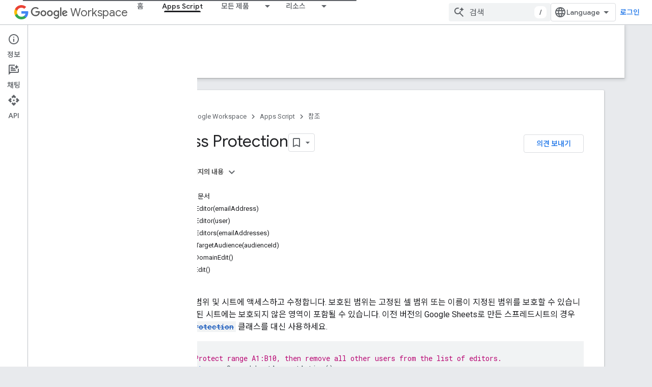

--- FILE ---
content_type: text/html; charset=utf-8
request_url: https://developers-dot-devsite-v2-prod.appspot.com/apps-script/reference/spreadsheet/protection?hl=ko
body_size: 68732
content:









<!doctype html>
<html 
      lang="ko-x-mtfrom-en"
      dir="ltr">
  <head>
    <meta name="google-signin-client-id" content="721724668570-nbkv1cfusk7kk4eni4pjvepaus73b13t.apps.googleusercontent.com"><meta name="google-signin-scope"
          content="profile email https://www.googleapis.com/auth/developerprofiles https://www.googleapis.com/auth/developerprofiles.award https://www.googleapis.com/auth/devprofiles.full_control.firstparty"><meta property="og:site_name" content="Google for Developers">
    <meta property="og:type" content="website"><meta name="robots" content="noindex"><meta name="theme-color" content="#fff"><meta charset="utf-8">
    <meta content="IE=Edge" http-equiv="X-UA-Compatible">
    <meta name="viewport" content="width=device-width, initial-scale=1">
    

    <link rel="manifest" href="/_pwa/developers/manifest.json"
          crossorigin="use-credentials">
    <link rel="preconnect" href="//www.gstatic.com" crossorigin>
    <link rel="preconnect" href="//fonts.gstatic.com" crossorigin>
    <link rel="preconnect" href="//fonts.googleapis.com" crossorigin>
    <link rel="preconnect" href="//apis.google.com" crossorigin>
    <link rel="preconnect" href="//www.google-analytics.com" crossorigin><link rel="stylesheet" href="//fonts.googleapis.com/css?family=Google+Sans:400,500|Roboto:400,400italic,500,500italic,700,700italic|Roboto+Mono:400,500,700&display=swap">
      <link rel="stylesheet"
            href="//fonts.googleapis.com/css2?family=Material+Icons&family=Material+Symbols+Outlined&display=block"><link rel="stylesheet" href="//fonts.googleapis.com/earlyaccess/notosanskr.css"><link rel="stylesheet" href="https://www.gstatic.com/devrel-devsite/prod/v3df8aae39978de8281d519c083a1ff09816fe422ab8f1bf9f8e360a62fb9949d/developers/css/app.css">
      <link rel="shortcut icon" href="https://www.gstatic.com/devrel-devsite/prod/v3df8aae39978de8281d519c083a1ff09816fe422ab8f1bf9f8e360a62fb9949d/developers/images/favicon-new.png">
    <link rel="apple-touch-icon" href="https://www.gstatic.com/devrel-devsite/prod/v3df8aae39978de8281d519c083a1ff09816fe422ab8f1bf9f8e360a62fb9949d/developers/images/touchicon-180-new.png"><link rel="canonical" href="https://developers.google.com/apps-script/reference/spreadsheet/protection?hl=ko">
      <link rel="dns-prefetch" href="//developers-dot-devsite-v2-prod.appspot.com"><link rel="search" type="application/opensearchdescription+xml"
            title="Google for Developers" href="https://developers-dot-devsite-v2-prod.appspot.com/s/opensearch.xml?hl=ko">
      <link rel="alternate" hreflang="en"
          href="https://developers.google.com/apps-script/reference/spreadsheet/protection" /><link rel="alternate" hreflang="x-default" href="https://developers.google.com/apps-script/reference/spreadsheet/protection" /><link rel="alternate" hreflang="ar"
          href="https://developers.google.com/apps-script/reference/spreadsheet/protection?hl=ar" /><link rel="alternate" hreflang="bn"
          href="https://developers.google.com/apps-script/reference/spreadsheet/protection?hl=bn" /><link rel="alternate" hreflang="zh-Hans"
          href="https://developers.google.com/apps-script/reference/spreadsheet/protection?hl=zh-cn" /><link rel="alternate" hreflang="zh-Hant"
          href="https://developers.google.com/apps-script/reference/spreadsheet/protection?hl=zh-tw" /><link rel="alternate" hreflang="fa"
          href="https://developers.google.com/apps-script/reference/spreadsheet/protection?hl=fa" /><link rel="alternate" hreflang="fr"
          href="https://developers.google.com/apps-script/reference/spreadsheet/protection?hl=fr" /><link rel="alternate" hreflang="de"
          href="https://developers.google.com/apps-script/reference/spreadsheet/protection?hl=de" /><link rel="alternate" hreflang="he"
          href="https://developers.google.com/apps-script/reference/spreadsheet/protection?hl=he" /><link rel="alternate" hreflang="hi"
          href="https://developers.google.com/apps-script/reference/spreadsheet/protection?hl=hi" /><link rel="alternate" hreflang="id"
          href="https://developers.google.com/apps-script/reference/spreadsheet/protection?hl=id" /><link rel="alternate" hreflang="it"
          href="https://developers.google.com/apps-script/reference/spreadsheet/protection?hl=it" /><link rel="alternate" hreflang="ja"
          href="https://developers.google.com/apps-script/reference/spreadsheet/protection?hl=ja" /><link rel="alternate" hreflang="ko"
          href="https://developers.google.com/apps-script/reference/spreadsheet/protection?hl=ko" /><link rel="alternate" hreflang="pl"
          href="https://developers.google.com/apps-script/reference/spreadsheet/protection?hl=pl" /><link rel="alternate" hreflang="pt-BR"
          href="https://developers.google.com/apps-script/reference/spreadsheet/protection?hl=pt-br" /><link rel="alternate" hreflang="ru"
          href="https://developers.google.com/apps-script/reference/spreadsheet/protection?hl=ru" /><link rel="alternate" hreflang="es-419"
          href="https://developers.google.com/apps-script/reference/spreadsheet/protection?hl=es-419" /><link rel="alternate" hreflang="th"
          href="https://developers.google.com/apps-script/reference/spreadsheet/protection?hl=th" /><link rel="alternate" hreflang="tr"
          href="https://developers.google.com/apps-script/reference/spreadsheet/protection?hl=tr" /><link rel="alternate" hreflang="vi"
          href="https://developers.google.com/apps-script/reference/spreadsheet/protection?hl=vi" /><title>Class Protection &nbsp;|&nbsp; Apps Script &nbsp;|&nbsp; Google for Developers</title>

<meta property="og:title" content="Class Protection &nbsp;|&nbsp; Apps Script &nbsp;|&nbsp; Google for Developers"><meta name="description" content="Apps Script 클래스 보호를 사용하는 방법을 알아봅니다. 보호된 범위 및 시트에 액세스하고 수정합니다.">
  <meta property="og:description" content="Apps Script 클래스 보호를 사용하는 방법을 알아봅니다. 보호된 범위 및 시트에 액세스하고 수정합니다."><meta property="og:url" content="https://developers.google.com/apps-script/reference/spreadsheet/protection?hl=ko"><meta property="og:image" content="https://www.gstatic.com/devrel-devsite/prod/v3df8aae39978de8281d519c083a1ff09816fe422ab8f1bf9f8e360a62fb9949d/developers/images/opengraph/white.png">
  <meta property="og:image:width" content="1200">
  <meta property="og:image:height" content="675"><meta property="og:locale" content="ko"><meta name="twitter:card" content="summary_large_image"><script type="application/ld+json">
  {
    "@context": "https://schema.org",
    "@type": "BreadcrumbList",
    "itemListElement": [{
      "@type": "ListItem",
      "position": 1,
      "name": "Google Workspace",
      "item": "https://developers.google.com/workspace"
    },{
      "@type": "ListItem",
      "position": 2,
      "name": "Apps Script",
      "item": "https://developers.google.com/apps-script"
    },{
      "@type": "ListItem",
      "position": 3,
      "name": "Class Protection",
      "item": "https://developers.google.com/apps-script/reference/spreadsheet/protection"
    }]
  }
  </script><link rel="alternate machine-translated-from" hreflang="en"
        href="https://developers-dot-devsite-v2-prod.appspot.com/apps-script/reference/spreadsheet/protection?hl=en">
  








    
      <link rel="stylesheet" href="/extras.css"></head>
  <body class="color-scheme--light"
        template="page"
        theme="white"
        type="reference"
        
        
        
        layout="docs"
        
        
        
        
        
          
            concierge='closed'
          
        
        display-toc
        pending>
  
    <devsite-progress type="indeterminate" id="app-progress"></devsite-progress>
  
  
    <a href="#main-content" class="skip-link button">
      
      기본 콘텐츠로 건너뛰기
    </a>
    <section class="devsite-wrapper">
      <devsite-cookie-notification-bar></devsite-cookie-notification-bar><devsite-header role="banner">
  
    





















<div class="devsite-header--inner" data-nosnippet>
  <div class="devsite-top-logo-row-wrapper-wrapper">
    <div class="devsite-top-logo-row-wrapper">
      <div class="devsite-top-logo-row">
        <button type="button" id="devsite-hamburger-menu"
          class="devsite-header-icon-button button-flat material-icons gc-analytics-event"
          data-category="Site-Wide Custom Events"
          data-label="Navigation menu button"
          visually-hidden
          aria-label="메뉴 열기">
        </button>
        
<div class="devsite-product-name-wrapper">

  
    
  
  <a href="https://developers-dot-devsite-v2-prod.appspot.com/workspace?hl=ko">
    
  <div class="devsite-product-logo-container"
       
       
       
    size="medium"
  >
  
    <picture>
      
      <img class="devsite-product-logo"
           alt="Google Workspace"
           src="https://fonts.gstatic.com/s/i/productlogos/googleg/v6/16px.svg"
           srcset=" https://fonts.gstatic.com/s/i/productlogos/googleg/v6/16px.svg"
           sizes="64px"
           loading="lazy"
           >
    </picture>
  
  </div>
  
  </a>
  

  



  
  
  <span class="devsite-product-name">
    <ul class="devsite-breadcrumb-list"
  >
  
  <li class="devsite-breadcrumb-item
             devsite-has-google-wordmark">
    
    
    
      
      
        
  <a href="https://developers-dot-devsite-v2-prod.appspot.com/workspace?hl=ko"
      
        class="devsite-breadcrumb-link gc-analytics-event"
      
        data-category="Site-Wide Custom Events"
      
        data-label="Upper Header"
      
        data-value="1"
      
        track-type="globalNav"
      
        track-name="breadcrumb"
      
        track-metadata-position="1"
      
        track-metadata-eventdetail="Google Workspace"
      
    >
    
          <svg class="devsite-google-wordmark"
       xmlns="http://www.w3.org/2000/svg"
       viewBox="0 0 148 48">
    <title>Google</title>
    <path class="devsite-google-wordmark-svg-path" d="M19.58,37.65c-9.87,0-18.17-8.04-18.17-17.91c0-9.87,8.3-17.91,18.17-17.91c5.46,0,9.35,2.14,12.27,4.94l-3.45,3.45c-2.1-1.97-4.93-3.49-8.82-3.49c-7.21,0-12.84,5.81-12.84,13.02c0,7.21,5.64,13.02,12.84,13.02c4.67,0,7.34-1.88,9.04-3.58c1.4-1.4,2.32-3.41,2.66-6.16H19.58v-4.89h16.47c0.18,0.87,0.26,1.92,0.26,3.06c0,3.67-1.01,8.21-4.24,11.44C28.93,35.9,24.91,37.65,19.58,37.65z M61.78,26.12c0,6.64-5.1,11.53-11.36,11.53s-11.36-4.89-11.36-11.53c0-6.68,5.1-11.53,11.36-11.53S61.78,19.43,61.78,26.12z M56.8,26.12c0-4.15-2.96-6.99-6.39-6.99c-3.43,0-6.39,2.84-6.39,6.99c0,4.11,2.96,6.99,6.39,6.99C53.84,33.11,56.8,30.22,56.8,26.12z M87.25,26.12c0,6.64-5.1,11.53-11.36,11.53c-6.26,0-11.36-4.89-11.36-11.53c0-6.68,5.1-11.53,11.36-11.53C82.15,14.59,87.25,19.43,87.25,26.12zM82.28,26.12c0-4.15-2.96-6.99-6.39-6.99c-3.43,0-6.39,2.84-6.39,6.99c0,4.11,2.96,6.99,6.39,6.99C79.32,33.11,82.28,30.22,82.28,26.12z M112.09,15.29v20.7c0,8.52-5.02,12.01-10.96,12.01c-5.59,0-8.95-3.76-10.22-6.81l4.41-1.83c0.79,1.88,2.71,4.1,5.81,4.1c3.8,0,6.16-2.36,6.16-6.77v-1.66h-0.18c-1.14,1.4-3.32,2.62-6.07,2.62c-5.76,0-11.05-5.02-11.05-11.49c0-6.51,5.28-11.57,11.05-11.57c2.75,0,4.93,1.22,6.07,2.58h0.18v-1.88H112.09z M107.64,26.16c0-4.06-2.71-7.03-6.16-7.03c-3.49,0-6.42,2.97-6.42,7.03c0,4.02,2.93,6.94,6.42,6.94C104.93,33.11,107.64,30.18,107.64,26.16z M120.97,3.06v33.89h-5.07V3.06H120.97z M140.89,29.92l3.93,2.62c-1.27,1.88-4.32,5.11-9.61,5.11c-6.55,0-11.28-5.07-11.28-11.53c0-6.86,4.77-11.53,10.71-11.53c5.98,0,8.91,4.76,9.87,7.34l0.52,1.31l-15.42,6.38c1.18,2.31,3.01,3.49,5.59,3.49C137.79,33.11,139.58,31.84,140.89,29.92zM128.79,25.77l10.31-4.28c-0.57-1.44-2.27-2.45-4.28-2.45C132.24,19.04,128.66,21.31,128.79,25.77z"/>
  </svg>Workspace
        
  </a>
  
      
    
  </li>
  
</ul>
  </span>

</div>
        <div class="devsite-top-logo-row-middle">
          <div class="devsite-header-upper-tabs">
            
              
              
  <devsite-tabs class="upper-tabs">

    <nav class="devsite-tabs-wrapper" aria-label="상단 탭">
      
        
          <tab  >
            
    <a href="https://developers-dot-devsite-v2-prod.appspot.com/workspace?hl=ko"
    class="devsite-tabs-content gc-analytics-event "
      track-metadata-eventdetail="https://developers-dot-devsite-v2-prod.appspot.com/workspace?hl=ko"
    
       track-type="nav"
       track-metadata-position="nav - 홈"
       track-metadata-module="primary nav"
       
       
         
           data-category="Site-Wide Custom Events"
         
           data-label="Tab: 홈"
         
           track-name="홈"
         
       >
    홈
  
    </a>
    
  
          </tab>
        
      
        
          <tab  class="devsite-active">
            
    <a href="https://developers-dot-devsite-v2-prod.appspot.com/apps-script?hl=ko"
    class="devsite-tabs-content gc-analytics-event "
      track-metadata-eventdetail="https://developers-dot-devsite-v2-prod.appspot.com/apps-script?hl=ko"
    
       track-type="nav"
       track-metadata-position="nav - apps script"
       track-metadata-module="primary nav"
       aria-label="Apps Script, selected" 
       
         
           data-category="Site-Wide Custom Events"
         
           data-label="Tab: Apps Script"
         
           track-name="apps script"
         
       >
    Apps Script
  
    </a>
    
  
          </tab>
        
      
        
          <tab class="devsite-dropdown
    
    
    
    ">
  
    <a href="https://developers-dot-devsite-v2-prod.appspot.com/workspace/products-menu?hl=ko"
    class="devsite-tabs-content gc-analytics-event "
      track-metadata-eventdetail="https://developers-dot-devsite-v2-prod.appspot.com/workspace/products-menu?hl=ko"
    
       track-type="nav"
       track-metadata-position="nav - 모든 제품"
       track-metadata-module="primary nav"
       
       
         
           data-category="Site-Wide Custom Events"
         
           data-label="Tab: 모든 제품"
         
           track-name="모든 제품"
         
       >
    모든 제품
  
    </a>
    
      <button
         aria-haspopup="menu"
         aria-expanded="false"
         aria-label="드롭다운 메뉴: 모든 제품"
         track-type="nav"
         track-metadata-eventdetail="https://developers-dot-devsite-v2-prod.appspot.com/workspace/products-menu?hl=ko"
         track-metadata-position="nav - 모든 제품"
         track-metadata-module="primary nav"
         
          
            data-category="Site-Wide Custom Events"
          
            data-label="Tab: 모든 제품"
          
            track-name="모든 제품"
          
        
         class="devsite-tabs-dropdown-toggle devsite-icon devsite-icon-arrow-drop-down"></button>
    
  
  <div class="devsite-tabs-dropdown" role="menu" aria-label="submenu" hidden>
    
    <div class="devsite-tabs-dropdown-content">
      
        <div class="devsite-tabs-dropdown-column
                    ">
          
            <ul class="devsite-tabs-dropdown-section
                       ">
              
                <li class="devsite-nav-title" role="heading" tooltip>Google Workspace 앱</li>
              
              
              
                <li class="devsite-nav-item">
                  <a href="https://developers-dot-devsite-v2-prod.appspot.com/workspace/admin?hl=ko"
                    
                     track-type="nav"
                     track-metadata-eventdetail="https://developers-dot-devsite-v2-prod.appspot.com/workspace/admin?hl=ko"
                     track-metadata-position="nav - 모든 제품"
                     track-metadata-module="tertiary nav"
                     
                       track-metadata-module_headline="google workspace 앱"
                     
                     tooltip
                  
                    
                     data-label="Tab menu: All products - Admin console"
                    
                     data-category="Workspace top menu navigation"
                    
                  >
                    
                    <div class="devsite-nav-item-title">
                      관리 콘솔
                    </div>
                    
                  </a>
                </li>
              
                <li class="devsite-nav-item">
                  <a href="https://developers-dot-devsite-v2-prod.appspot.com/workspace/cloud-search?hl=ko"
                    
                     track-type="nav"
                     track-metadata-eventdetail="https://developers-dot-devsite-v2-prod.appspot.com/workspace/cloud-search?hl=ko"
                     track-metadata-position="nav - 모든 제품"
                     track-metadata-module="tertiary nav"
                     
                       track-metadata-module_headline="google workspace 앱"
                     
                     tooltip
                  
                    
                     data-label="Tab menu: All products - Cloud Search"
                    
                     data-category="Workspace top menu navigation"
                    
                  >
                    
                    <div class="devsite-nav-item-title">
                      Cloud Search
                    </div>
                    
                  </a>
                </li>
              
                <li class="devsite-nav-item">
                  <a href="https://developers-dot-devsite-v2-prod.appspot.com/workspace/gmail?hl=ko"
                    
                     track-type="nav"
                     track-metadata-eventdetail="https://developers-dot-devsite-v2-prod.appspot.com/workspace/gmail?hl=ko"
                     track-metadata-position="nav - 모든 제품"
                     track-metadata-module="tertiary nav"
                     
                       track-metadata-module_headline="google workspace 앱"
                     
                     tooltip
                  
                    
                     data-label="Tab menu: All products - Gmail"
                    
                     data-category="Workspace top menu navigation"
                    
                  >
                    
                    <div class="devsite-nav-item-title">
                      Gmail
                    </div>
                    
                  </a>
                </li>
              
                <li class="devsite-nav-item">
                  <a href="https://developers-dot-devsite-v2-prod.appspot.com/workspace/calendar?hl=ko"
                    
                     track-type="nav"
                     track-metadata-eventdetail="https://developers-dot-devsite-v2-prod.appspot.com/workspace/calendar?hl=ko"
                     track-metadata-position="nav - 모든 제품"
                     track-metadata-module="tertiary nav"
                     
                       track-metadata-module_headline="google workspace 앱"
                     
                     tooltip
                  
                    
                     data-label="Tab menu: All products - Google Calendar"
                    
                     data-category="Workspace top menu navigation"
                    
                  >
                    
                    <div class="devsite-nav-item-title">
                      Google Calendar
                    </div>
                    
                  </a>
                </li>
              
                <li class="devsite-nav-item">
                  <a href="https://developers-dot-devsite-v2-prod.appspot.com/workspace/chat?hl=ko"
                    
                     track-type="nav"
                     track-metadata-eventdetail="https://developers-dot-devsite-v2-prod.appspot.com/workspace/chat?hl=ko"
                     track-metadata-position="nav - 모든 제품"
                     track-metadata-module="tertiary nav"
                     
                       track-metadata-module_headline="google workspace 앱"
                     
                     tooltip
                  
                    
                     data-category="Workspace top menu navigation"
                    
                     data-label="Tab menu: All products - Google Chat"
                    
                  >
                    
                    <div class="devsite-nav-item-title">
                      Google Chat
                    </div>
                    
                  </a>
                </li>
              
                <li class="devsite-nav-item">
                  <a href="https://developers-dot-devsite-v2-prod.appspot.com/workspace/classroom?hl=ko"
                    
                     track-type="nav"
                     track-metadata-eventdetail="https://developers-dot-devsite-v2-prod.appspot.com/workspace/classroom?hl=ko"
                     track-metadata-position="nav - 모든 제품"
                     track-metadata-module="tertiary nav"
                     
                       track-metadata-module_headline="google workspace 앱"
                     
                     tooltip
                  
                    
                     data-label="Tab menu: All products - Google Classroom"
                    
                     data-category="Workspace top menu navigation"
                    
                  >
                    
                    <div class="devsite-nav-item-title">
                      Google Classroom
                    </div>
                    
                  </a>
                </li>
              
                <li class="devsite-nav-item">
                  <a href="https://developers-dot-devsite-v2-prod.appspot.com/workspace/docs?hl=ko"
                    
                     track-type="nav"
                     track-metadata-eventdetail="https://developers-dot-devsite-v2-prod.appspot.com/workspace/docs?hl=ko"
                     track-metadata-position="nav - 모든 제품"
                     track-metadata-module="tertiary nav"
                     
                       track-metadata-module_headline="google workspace 앱"
                     
                     tooltip
                  
                    
                     data-category="Workspace top menu navigation"
                    
                     data-label="Tab menu: All products - Google Docs"
                    
                  >
                    
                    <div class="devsite-nav-item-title">
                      Google Docs
                    </div>
                    
                  </a>
                </li>
              
                <li class="devsite-nav-item">
                  <a href="https://developers-dot-devsite-v2-prod.appspot.com/workspace/drive?hl=ko"
                    
                     track-type="nav"
                     track-metadata-eventdetail="https://developers-dot-devsite-v2-prod.appspot.com/workspace/drive?hl=ko"
                     track-metadata-position="nav - 모든 제품"
                     track-metadata-module="tertiary nav"
                     
                       track-metadata-module_headline="google workspace 앱"
                     
                     tooltip
                  
                    
                     data-category="Workspace top menu navigation"
                    
                     data-label="Tab menu: All products - Google Drive"
                    
                  >
                    
                    <div class="devsite-nav-item-title">
                      Google Drive
                    </div>
                    
                  </a>
                </li>
              
            </ul>
          
        </div>
      
        <div class="devsite-tabs-dropdown-column
                    ">
          
            <ul class="devsite-tabs-dropdown-section
                       ">
              
                <li class="devsite-nav-title" role="heading" tooltip> </li>
              
              
              
                <li class="devsite-nav-item">
                  <a href="https://developers-dot-devsite-v2-prod.appspot.com/workspace/forms?hl=ko"
                    
                     track-type="nav"
                     track-metadata-eventdetail="https://developers-dot-devsite-v2-prod.appspot.com/workspace/forms?hl=ko"
                     track-metadata-position="nav - 모든 제품"
                     track-metadata-module="tertiary nav"
                     
                       track-metadata-module_headline=" "
                     
                     tooltip
                  
                    
                     data-category="Workspace top menu navigation"
                    
                     data-label="Tab menu: All products - Google Forms"
                    
                  >
                    
                    <div class="devsite-nav-item-title">
                      Google Forms
                    </div>
                    
                  </a>
                </li>
              
                <li class="devsite-nav-item">
                  <a href="https://developers-dot-devsite-v2-prod.appspot.com/workspace/keep?hl=ko"
                    
                     track-type="nav"
                     track-metadata-eventdetail="https://developers-dot-devsite-v2-prod.appspot.com/workspace/keep?hl=ko"
                     track-metadata-position="nav - 모든 제품"
                     track-metadata-module="tertiary nav"
                     
                       track-metadata-module_headline=" "
                     
                     tooltip
                  
                    
                     data-category="Workspace top menu navigation"
                    
                     data-label="Tab menu: All products - Google Keep"
                    
                  >
                    
                    <div class="devsite-nav-item-title">
                      Google Keep
                    </div>
                    
                  </a>
                </li>
              
                <li class="devsite-nav-item">
                  <a href="https://developers-dot-devsite-v2-prod.appspot.com/workspace/meet?hl=ko"
                    
                     track-type="nav"
                     track-metadata-eventdetail="https://developers-dot-devsite-v2-prod.appspot.com/workspace/meet?hl=ko"
                     track-metadata-position="nav - 모든 제품"
                     track-metadata-module="tertiary nav"
                     
                       track-metadata-module_headline=" "
                     
                     tooltip
                  
                    
                     data-label="Tab menu: All products - Google Meet"
                    
                     data-category="Workspace top menu navigation"
                    
                  >
                    
                    <div class="devsite-nav-item-title">
                      Google Meet
                    </div>
                    
                  </a>
                </li>
              
                <li class="devsite-nav-item">
                  <a href="https://developers-dot-devsite-v2-prod.appspot.com/workspace/sheets?hl=ko"
                    
                     track-type="nav"
                     track-metadata-eventdetail="https://developers-dot-devsite-v2-prod.appspot.com/workspace/sheets?hl=ko"
                     track-metadata-position="nav - 모든 제품"
                     track-metadata-module="tertiary nav"
                     
                       track-metadata-module_headline=" "
                     
                     tooltip
                  
                    
                     data-label="Tab menu: All products - Google Sheets"
                    
                     data-category="Workspace top menu navigation"
                    
                  >
                    
                    <div class="devsite-nav-item-title">
                      Google Sheets
                    </div>
                    
                  </a>
                </li>
              
                <li class="devsite-nav-item">
                  <a href="https://developers-dot-devsite-v2-prod.appspot.com/workspace/sites?hl=ko"
                    
                     track-type="nav"
                     track-metadata-eventdetail="https://developers-dot-devsite-v2-prod.appspot.com/workspace/sites?hl=ko"
                     track-metadata-position="nav - 모든 제품"
                     track-metadata-module="tertiary nav"
                     
                       track-metadata-module_headline=" "
                     
                     tooltip
                  
                    
                     data-label="Tab menu: All products - Google Sites"
                    
                     data-category="Workspace top menu navigation"
                    
                  >
                    
                    <div class="devsite-nav-item-title">
                      Google Sites
                    </div>
                    
                  </a>
                </li>
              
                <li class="devsite-nav-item">
                  <a href="https://developers-dot-devsite-v2-prod.appspot.com/workspace/slides?hl=ko"
                    
                     track-type="nav"
                     track-metadata-eventdetail="https://developers-dot-devsite-v2-prod.appspot.com/workspace/slides?hl=ko"
                     track-metadata-position="nav - 모든 제품"
                     track-metadata-module="tertiary nav"
                     
                       track-metadata-module_headline=" "
                     
                     tooltip
                  
                    
                     data-category="Workspace top menu navigation"
                    
                     data-label="Tab menu: All products - Google Slides"
                    
                  >
                    
                    <div class="devsite-nav-item-title">
                      Google Slides
                    </div>
                    
                  </a>
                </li>
              
                <li class="devsite-nav-item">
                  <a href="https://developers-dot-devsite-v2-prod.appspot.com/workspace/tasks?hl=ko"
                    
                     track-type="nav"
                     track-metadata-eventdetail="https://developers-dot-devsite-v2-prod.appspot.com/workspace/tasks?hl=ko"
                     track-metadata-position="nav - 모든 제품"
                     track-metadata-module="tertiary nav"
                     
                       track-metadata-module_headline=" "
                     
                     tooltip
                  
                    
                     data-label="Tab menu: All products - Google Tasks"
                    
                     data-category="Workspace top menu navigation"
                    
                  >
                    
                    <div class="devsite-nav-item-title">
                      Google Tasks
                    </div>
                    
                  </a>
                </li>
              
                <li class="devsite-nav-item">
                  <a href="https://developers-dot-devsite-v2-prod.appspot.com/workspace/vault?hl=ko"
                    
                     track-type="nav"
                     track-metadata-eventdetail="https://developers-dot-devsite-v2-prod.appspot.com/workspace/vault?hl=ko"
                     track-metadata-position="nav - 모든 제품"
                     track-metadata-module="tertiary nav"
                     
                       track-metadata-module_headline=" "
                     
                     tooltip
                  
                    
                     data-label="Tab menu: All products - Google Vault"
                    
                     data-category="Workspace top menu navigation"
                    
                  >
                    
                    <div class="devsite-nav-item-title">
                      Google Vault
                    </div>
                    
                  </a>
                </li>
              
            </ul>
          
        </div>
      
        <div class="devsite-tabs-dropdown-column
                    ">
          
            <ul class="devsite-tabs-dropdown-section
                       ">
              
                <li class="devsite-nav-title" role="heading" tooltip>확장, 자동화, 공유</li>
              
              
              
                <li class="devsite-nav-item">
                  <a href="https://developers-dot-devsite-v2-prod.appspot.com/workspace/add-ons?hl=ko"
                    
                     track-type="nav"
                     track-metadata-eventdetail="https://developers-dot-devsite-v2-prod.appspot.com/workspace/add-ons?hl=ko"
                     track-metadata-position="nav - 모든 제품"
                     track-metadata-module="tertiary nav"
                     
                       track-metadata-module_headline="확장, 자동화, 공유"
                     
                     tooltip
                  
                    
                     data-label="Tab menu: All products - Add-ons"
                    
                     data-category="Workspace top menu navigation"
                    
                  >
                    
                    <div class="devsite-nav-item-title">
                      부가기능
                    </div>
                    
                  </a>
                </li>
              
                <li class="devsite-nav-item">
                  <a href="https://developers-dot-devsite-v2-prod.appspot.com/apps-script?hl=ko"
                    
                     track-type="nav"
                     track-metadata-eventdetail="https://developers-dot-devsite-v2-prod.appspot.com/apps-script?hl=ko"
                     track-metadata-position="nav - 모든 제품"
                     track-metadata-module="tertiary nav"
                     
                       track-metadata-module_headline="확장, 자동화, 공유"
                     
                     tooltip
                  
                    
                     data-category="Workspace top menu navigation"
                    
                     data-label="Tab menu: All products - Apps Script"
                    
                  >
                    
                    <div class="devsite-nav-item-title">
                      Apps Script
                    </div>
                    
                  </a>
                </li>
              
                <li class="devsite-nav-item">
                  <a href="https://developers-dot-devsite-v2-prod.appspot.com/workspace/add-ons/chat?hl=ko"
                    
                     track-type="nav"
                     track-metadata-eventdetail="https://developers-dot-devsite-v2-prod.appspot.com/workspace/add-ons/chat?hl=ko"
                     track-metadata-position="nav - 모든 제품"
                     track-metadata-module="tertiary nav"
                     
                       track-metadata-module_headline="확장, 자동화, 공유"
                     
                     tooltip
                  
                    
                     data-label="Tab menu: All products - Chat apps"
                    
                     data-category="Workspace top menu navigation"
                    
                  >
                    
                    <div class="devsite-nav-item-title">
                      채팅 앱
                    </div>
                    
                  </a>
                </li>
              
                <li class="devsite-nav-item">
                  <a href="https://developers-dot-devsite-v2-prod.appspot.com/workspace/drive/api/guides/about-apps?hl=ko"
                    
                     track-type="nav"
                     track-metadata-eventdetail="https://developers-dot-devsite-v2-prod.appspot.com/workspace/drive/api/guides/about-apps?hl=ko"
                     track-metadata-position="nav - 모든 제품"
                     track-metadata-module="tertiary nav"
                     
                       track-metadata-module_headline="확장, 자동화, 공유"
                     
                     tooltip
                  
                    
                     data-label="Tab menu: All products - Drive apps"
                    
                     data-category="Workspace top menu navigation"
                    
                  >
                    
                    <div class="devsite-nav-item-title">
                      Drive 앱
                    </div>
                    
                  </a>
                </li>
              
                <li class="devsite-nav-item">
                  <a href="https://developers-dot-devsite-v2-prod.appspot.com/workspace/marketplace?hl=ko"
                    
                     track-type="nav"
                     track-metadata-eventdetail="https://developers-dot-devsite-v2-prod.appspot.com/workspace/marketplace?hl=ko"
                     track-metadata-position="nav - 모든 제품"
                     track-metadata-module="tertiary nav"
                     
                       track-metadata-module_headline="확장, 자동화, 공유"
                     
                     tooltip
                  
                    
                     data-label="Tab menu: All products - Marketplace"
                    
                     data-category="Workspace top menu navigation"
                    
                  >
                    
                    <div class="devsite-nav-item-title">
                      Marketplace
                    </div>
                    
                  </a>
                </li>
              
            </ul>
          
        </div>
      
    </div>
  </div>
</tab>
        
      
        
          <tab class="devsite-dropdown
    
    
    
    ">
  
    <a href="https://developers-dot-devsite-v2-prod.appspot.com/workspace/resources-menu?hl=ko"
    class="devsite-tabs-content gc-analytics-event "
      track-metadata-eventdetail="https://developers-dot-devsite-v2-prod.appspot.com/workspace/resources-menu?hl=ko"
    
       track-type="nav"
       track-metadata-position="nav - 리소스"
       track-metadata-module="primary nav"
       
       
         
           data-category="Site-Wide Custom Events"
         
           data-label="Tab: 리소스"
         
           track-name="리소스"
         
       >
    리소스
  
    </a>
    
      <button
         aria-haspopup="menu"
         aria-expanded="false"
         aria-label="드롭다운 메뉴: 리소스"
         track-type="nav"
         track-metadata-eventdetail="https://developers-dot-devsite-v2-prod.appspot.com/workspace/resources-menu?hl=ko"
         track-metadata-position="nav - 리소스"
         track-metadata-module="primary nav"
         
          
            data-category="Site-Wide Custom Events"
          
            data-label="Tab: 리소스"
          
            track-name="리소스"
          
        
         class="devsite-tabs-dropdown-toggle devsite-icon devsite-icon-arrow-drop-down"></button>
    
  
  <div class="devsite-tabs-dropdown" role="menu" aria-label="submenu" hidden>
    
    <div class="devsite-tabs-dropdown-content">
      
        <div class="devsite-tabs-dropdown-column
                    ">
          
            <ul class="devsite-tabs-dropdown-section
                       ">
              
                <li class="devsite-nav-title" role="heading" tooltip>도구</li>
              
              
              
                <li class="devsite-nav-item">
                  <a href="https://admin.google.com/?hl=ko"
                    
                     track-type="nav"
                     track-metadata-eventdetail="https://admin.google.com/?hl=ko"
                     track-metadata-position="nav - 리소스"
                     track-metadata-module="tertiary nav"
                     
                       track-metadata-module_headline="도구"
                     
                     tooltip
                  
                    
                     data-label="Tab menu: Resources - Admin console"
                    
                     data-category="Workspace top menu navigation"
                    
                     target="admin-console"
                    
                  >
                    
                    <div class="devsite-nav-item-title">
                      관리 콘솔
                    </div>
                    
                  </a>
                </li>
              
                <li class="devsite-nav-item">
                  <a href="https://script.google.com/?hl=ko"
                    
                     track-type="nav"
                     track-metadata-eventdetail="https://script.google.com/?hl=ko"
                     track-metadata-position="nav - 리소스"
                     track-metadata-module="tertiary nav"
                     
                       track-metadata-module_headline="도구"
                     
                     tooltip
                  
                    
                     data-category="Workspace top menu navigation"
                    
                     target="_blank"
                    
                     data-label="Tab menu: Resources - Apps Script dashboard"
                    
                  >
                    
                    <div class="devsite-nav-item-title">
                      Apps Script 대시보드
                    </div>
                    
                  </a>
                </li>
              
                <li class="devsite-nav-item">
                  <a href="https://console.cloud.google.com/workspace-api?hl=ko"
                    
                     track-type="nav"
                     track-metadata-eventdetail="https://console.cloud.google.com/workspace-api?hl=ko"
                     track-metadata-position="nav - 리소스"
                     track-metadata-module="tertiary nav"
                     
                       track-metadata-module_headline="도구"
                     
                     tooltip
                  
                    
                     target="console"
                    
                     data-category="Workspace top menu navigation"
                    
                     data-label="Tab menu: Resources - Google Cloud console"
                    
                  >
                    
                    <div class="devsite-nav-item-title">
                      Google Cloud 콘솔
                    </div>
                    
                  </a>
                </li>
              
                <li class="devsite-nav-item">
                  <a href="https://developers-dot-devsite-v2-prod.appspot.com/workspace/explore?hl=ko"
                    
                     track-type="nav"
                     track-metadata-eventdetail="https://developers-dot-devsite-v2-prod.appspot.com/workspace/explore?hl=ko"
                     track-metadata-position="nav - 리소스"
                     track-metadata-module="tertiary nav"
                     
                       track-metadata-module_headline="도구"
                     
                     tooltip
                  
                    
                     data-label="Tab menu: Resources - APIs Explorer"
                    
                     data-category="Workspace top menu navigation"
                    
                  >
                    
                    <div class="devsite-nav-item-title">
                      API 탐색기
                    </div>
                    
                  </a>
                </li>
              
                <li class="devsite-nav-item">
                  <a href="https://addons.gsuite.google.com/uikit/builder?hl=ko"
                    
                     track-type="nav"
                     track-metadata-eventdetail="https://addons.gsuite.google.com/uikit/builder?hl=ko"
                     track-metadata-position="nav - 리소스"
                     track-metadata-module="tertiary nav"
                     
                       track-metadata-module_headline="도구"
                     
                     tooltip
                  
                    
                     target="_blank"
                    
                     data-label="Tab menu: Resources - Card Builder"
                    
                     data-category="Workspace top menu navigation"
                    
                  >
                    
                    <div class="devsite-nav-item-title">
                      카드 빌더
                    </div>
                    
                  </a>
                </li>
              
            </ul>
          
        </div>
      
        <div class="devsite-tabs-dropdown-column
                    ">
          
            <ul class="devsite-tabs-dropdown-section
                       ">
              
                <li class="devsite-nav-title" role="heading" tooltip>교육 및 지원</li>
              
              
              
                <li class="devsite-nav-item">
                  <a href="https://developers-dot-devsite-v2-prod.appspot.com/workspace/guides/get-started?hl=ko"
                    
                     track-type="nav"
                     track-metadata-eventdetail="https://developers-dot-devsite-v2-prod.appspot.com/workspace/guides/get-started?hl=ko"
                     track-metadata-position="nav - 리소스"
                     track-metadata-module="tertiary nav"
                     
                       track-metadata-module_headline="교육 및 지원"
                     
                     tooltip
                  
                    
                     data-label="Tab menu: Resources - How to get started"
                    
                     data-category="Workspace top menu navigation"
                    
                  >
                    
                    <div class="devsite-nav-item-title">
                      시작하는 방법
                    </div>
                    
                  </a>
                </li>
              
                <li class="devsite-nav-item">
                  <a href="https://codelabs.developers.google.com/?product=googleworkspace&amp;hl=ko"
                    
                     track-type="nav"
                     track-metadata-eventdetail="https://codelabs.developers.google.com/?product=googleworkspace&amp;hl=ko"
                     track-metadata-position="nav - 리소스"
                     track-metadata-module="tertiary nav"
                     
                       track-metadata-module_headline="교육 및 지원"
                     
                     tooltip
                  
                    
                     target="_blank"
                    
                     data-category="Workspace top menu navigation"
                    
                     data-label="Tab menu: Resources - Codelabs"
                    
                  >
                    
                    <div class="devsite-nav-item-title">
                      Codelabs
                    </div>
                    
                  </a>
                </li>
              
                <li class="devsite-nav-item">
                  <a href="https://developers-dot-devsite-v2-prod.appspot.com/workspace/support?hl=ko"
                    
                     track-type="nav"
                     track-metadata-eventdetail="https://developers-dot-devsite-v2-prod.appspot.com/workspace/support?hl=ko"
                     track-metadata-position="nav - 리소스"
                     track-metadata-module="tertiary nav"
                     
                       track-metadata-module_headline="교육 및 지원"
                     
                     tooltip
                  
                    
                     data-category="Workspace top menu navigation"
                    
                     data-label="Tab menu: Resources - Developer support"
                    
                  >
                    
                    <div class="devsite-nav-item-title">
                      개발자 지원
                    </div>
                    
                  </a>
                </li>
              
            </ul>
          
        </div>
      
        <div class="devsite-tabs-dropdown-column
                    ">
          
            <ul class="devsite-tabs-dropdown-section
                       ">
              
                <li class="devsite-nav-title" role="heading" tooltip>업데이트</li>
              
              
              
                <li class="devsite-nav-item">
                  <a href="https://developers-dot-devsite-v2-prod.appspot.com/workspace/release-notes?hl=ko"
                    
                     track-type="nav"
                     track-metadata-eventdetail="https://developers-dot-devsite-v2-prod.appspot.com/workspace/release-notes?hl=ko"
                     track-metadata-position="nav - 리소스"
                     track-metadata-module="tertiary nav"
                     
                       track-metadata-module_headline="업데이트"
                     
                     tooltip
                  
                    
                     data-label="Tab menu: Updates - Release notes"
                    
                     data-category="Workspace top menu navigation"
                    
                  >
                    
                    <div class="devsite-nav-item-title">
                      출시 노트
                    </div>
                    
                  </a>
                </li>
              
                <li class="devsite-nav-item">
                  <a href="https://developers-dot-devsite-v2-prod.appspot.com/workspace/preview?hl=ko"
                    
                     track-type="nav"
                     track-metadata-eventdetail="https://developers-dot-devsite-v2-prod.appspot.com/workspace/preview?hl=ko"
                     track-metadata-position="nav - 리소스"
                     track-metadata-module="tertiary nav"
                     
                       track-metadata-module_headline="업데이트"
                     
                     tooltip
                  
                    
                     data-label="Tab menu: Updates - Developer previews"
                    
                     data-category="Workspace top menu navigation"
                    
                  >
                    
                    <div class="devsite-nav-item-title">
                      개발자 프리뷰
                    </div>
                    
                  </a>
                </li>
              
                <li class="devsite-nav-item">
                  <a href="https://www.youtube.com/@googleworkspacedevs?hl=ko"
                    
                     track-type="nav"
                     track-metadata-eventdetail="https://www.youtube.com/@googleworkspacedevs?hl=ko"
                     track-metadata-position="nav - 리소스"
                     track-metadata-module="tertiary nav"
                     
                       track-metadata-module_headline="업데이트"
                     
                     tooltip
                  
                    
                     data-category="Workspace top menu navigation"
                    
                     target="_blank"
                    
                     data-label="Tab menu: Updates - YouTube"
                    
                  >
                    
                    <div class="devsite-nav-item-title">
                      YouTube
                    </div>
                    
                  </a>
                </li>
              
                <li class="devsite-nav-item">
                  <a href="https://developers-dot-devsite-v2-prod.appspot.com/workspace/newsletters?hl=ko"
                    
                     track-type="nav"
                     track-metadata-eventdetail="https://developers-dot-devsite-v2-prod.appspot.com/workspace/newsletters?hl=ko"
                     track-metadata-position="nav - 리소스"
                     track-metadata-module="tertiary nav"
                     
                       track-metadata-module_headline="업데이트"
                     
                     tooltip
                  
                    
                     data-label="Tab menu: Updates - Newsletter"
                    
                     data-category="Workspace top menu navigation"
                    
                  >
                    
                    <div class="devsite-nav-item-title">
                      뉴스레터
                    </div>
                    
                  </a>
                </li>
              
                <li class="devsite-nav-item">
                  <a href="https://twitter.com/workspacedevs"
                    
                     track-type="nav"
                     track-metadata-eventdetail="https://twitter.com/workspacedevs"
                     track-metadata-position="nav - 리소스"
                     track-metadata-module="tertiary nav"
                     
                       track-metadata-module_headline="업데이트"
                     
                     tooltip
                  
                    
                     target="_blank"
                    
                     data-category="Workspace top menu navigation"
                    
                     data-label="Tab menu: Updates - X (Twitter)"
                    
                  >
                    
                    <div class="devsite-nav-item-title">
                      X(트위터)
                    </div>
                    
                  </a>
                </li>
              
                <li class="devsite-nav-item">
                  <a href="https://developers.googleblog.com/search/?query=Google+Workspace"
                    
                     track-type="nav"
                     track-metadata-eventdetail="https://developers.googleblog.com/search/?query=Google+Workspace"
                     track-metadata-position="nav - 리소스"
                     track-metadata-module="tertiary nav"
                     
                       track-metadata-module_headline="업데이트"
                     
                     tooltip
                  
                    
                     data-category="Workspace top menu navigation"
                    
                     data-label="Tab menu: Updates - Blog"
                    
                     target="_blank"
                    
                  >
                    
                    <div class="devsite-nav-item-title">
                      블로그
                    </div>
                    
                  </a>
                </li>
              
            </ul>
          
        </div>
      
    </div>
  </div>
</tab>
        
      
    </nav>

  </devsite-tabs>

            
           </div>
          
<devsite-search
    enable-signin
    enable-search
    enable-suggestions
      enable-query-completion
    
    enable-search-summaries
    project-name="Apps Script"
    tenant-name="Google for Developers"
    project-scope="/apps-script"
    url-scoped="https://developers-dot-devsite-v2-prod.appspot.com/s/results/apps-script?hl=ko"
    
    
    
    >
  <form class="devsite-search-form" action="https://developers-dot-devsite-v2-prod.appspot.com/s/results?hl=ko" method="GET">
    <div class="devsite-search-container">
      <button type="button"
              search-open
              class="devsite-search-button devsite-header-icon-button button-flat material-icons"
              
              aria-label="검색 열기"></button>
      <div class="devsite-searchbox">
        <input
          aria-activedescendant=""
          aria-autocomplete="list"
          
          aria-label="검색"
          aria-expanded="false"
          aria-haspopup="listbox"
          autocomplete="off"
          class="devsite-search-field devsite-search-query"
          name="q"
          
          placeholder="검색"
          role="combobox"
          type="text"
          value=""
          >
          <div class="devsite-search-image material-icons" aria-hidden="true">
            
              <svg class="devsite-search-ai-image" width="24" height="24" viewBox="0 0 24 24" fill="none" xmlns="http://www.w3.org/2000/svg">
                  <g clip-path="url(#clip0_6641_386)">
                    <path d="M19.6 21L13.3 14.7C12.8 15.1 12.225 15.4167 11.575 15.65C10.925 15.8833 10.2333 16 9.5 16C7.68333 16 6.14167 15.375 4.875 14.125C3.625 12.8583 3 11.3167 3 9.5C3 7.68333 3.625 6.15 4.875 4.9C6.14167 3.63333 7.68333 3 9.5 3C10.0167 3 10.5167 3.05833 11 3.175C11.4833 3.275 11.9417 3.43333 12.375 3.65L10.825 5.2C10.6083 5.13333 10.3917 5.08333 10.175 5.05C9.95833 5.01667 9.73333 5 9.5 5C8.25 5 7.18333 5.44167 6.3 6.325C5.43333 7.19167 5 8.25 5 9.5C5 10.75 5.43333 11.8167 6.3 12.7C7.18333 13.5667 8.25 14 9.5 14C10.6667 14 11.6667 13.625 12.5 12.875C13.35 12.1083 13.8417 11.15 13.975 10H15.975C15.925 10.6333 15.7833 11.2333 15.55 11.8C15.3333 12.3667 15.05 12.8667 14.7 13.3L21 19.6L19.6 21ZM17.5 12C17.5 10.4667 16.9667 9.16667 15.9 8.1C14.8333 7.03333 13.5333 6.5 12 6.5C13.5333 6.5 14.8333 5.96667 15.9 4.9C16.9667 3.83333 17.5 2.53333 17.5 0.999999C17.5 2.53333 18.0333 3.83333 19.1 4.9C20.1667 5.96667 21.4667 6.5 23 6.5C21.4667 6.5 20.1667 7.03333 19.1 8.1C18.0333 9.16667 17.5 10.4667 17.5 12Z" fill="#5F6368"/>
                  </g>
                <defs>
                <clipPath id="clip0_6641_386">
                <rect width="24" height="24" fill="white"/>
                </clipPath>
                </defs>
              </svg>
            
          </div>
          <div class="devsite-search-shortcut-icon-container" aria-hidden="true">
            <kbd class="devsite-search-shortcut-icon">/</kbd>
          </div>
      </div>
    </div>
  </form>
  <button type="button"
          search-close
          class="devsite-search-button devsite-header-icon-button button-flat material-icons"
          
          aria-label="검색 닫기"></button>
</devsite-search>

        </div>

        

          

          

          

          
<devsite-language-selector>
  <ul role="presentation">
    
    
    <li role="presentation">
      <a role="menuitem" lang="en"
        >English</a>
    </li>
    
    <li role="presentation">
      <a role="menuitem" lang="de"
        >Deutsch</a>
    </li>
    
    <li role="presentation">
      <a role="menuitem" lang="es"
        >Español</a>
    </li>
    
    <li role="presentation">
      <a role="menuitem" lang="es_419"
        >Español – América Latina</a>
    </li>
    
    <li role="presentation">
      <a role="menuitem" lang="fr"
        >Français</a>
    </li>
    
    <li role="presentation">
      <a role="menuitem" lang="id"
        >Indonesia</a>
    </li>
    
    <li role="presentation">
      <a role="menuitem" lang="it"
        >Italiano</a>
    </li>
    
    <li role="presentation">
      <a role="menuitem" lang="pl"
        >Polski</a>
    </li>
    
    <li role="presentation">
      <a role="menuitem" lang="pt_br"
        >Português – Brasil</a>
    </li>
    
    <li role="presentation">
      <a role="menuitem" lang="vi"
        >Tiếng Việt</a>
    </li>
    
    <li role="presentation">
      <a role="menuitem" lang="tr"
        >Türkçe</a>
    </li>
    
    <li role="presentation">
      <a role="menuitem" lang="ru"
        >Русский</a>
    </li>
    
    <li role="presentation">
      <a role="menuitem" lang="he"
        >עברית</a>
    </li>
    
    <li role="presentation">
      <a role="menuitem" lang="ar"
        >العربيّة</a>
    </li>
    
    <li role="presentation">
      <a role="menuitem" lang="fa"
        >فارسی</a>
    </li>
    
    <li role="presentation">
      <a role="menuitem" lang="hi"
        >हिंदी</a>
    </li>
    
    <li role="presentation">
      <a role="menuitem" lang="bn"
        >বাংলা</a>
    </li>
    
    <li role="presentation">
      <a role="menuitem" lang="th"
        >ภาษาไทย</a>
    </li>
    
    <li role="presentation">
      <a role="menuitem" lang="zh_cn"
        >中文 – 简体</a>
    </li>
    
    <li role="presentation">
      <a role="menuitem" lang="zh_tw"
        >中文 – 繁體</a>
    </li>
    
    <li role="presentation">
      <a role="menuitem" lang="ja"
        >日本語</a>
    </li>
    
    <li role="presentation">
      <a role="menuitem" lang="ko"
        >한국어</a>
    </li>
    
  </ul>
</devsite-language-selector>


          

        

        
          <devsite-user 
                        
                        
                          enable-profiles
                        
                        
                          fp-auth
                        
                        id="devsite-user">
            
              
              <span class="button devsite-top-button" aria-hidden="true" visually-hidden>로그인</span>
            
          </devsite-user>
        
        
        
      </div>
    </div>
  </div>



  <div class="devsite-collapsible-section
    ">
    <div class="devsite-header-background">
      
        
          <div class="devsite-product-id-row"
           >
            <div class="devsite-product-description-row">
              
                
                <div class="devsite-product-id">
                  
                  
                  
                    <ul class="devsite-breadcrumb-list"
  >
  
  <li class="devsite-breadcrumb-item
             ">
    
    
    
      
        
  <a href="https://developers-dot-devsite-v2-prod.appspot.com/apps-script?hl=ko"
      
        class="devsite-breadcrumb-link gc-analytics-event"
      
        data-category="Site-Wide Custom Events"
      
        data-label="Lower Header"
      
        data-value="1"
      
        track-type="globalNav"
      
        track-name="breadcrumb"
      
        track-metadata-position="1"
      
        track-metadata-eventdetail="Google Apps Script"
      
    >
    
          Apps Script
        
  </a>
  
      
    
  </li>
  
</ul>
                </div>
                
              
              
            </div>
            
          </div>
          
        
      
      
        <div class="devsite-doc-set-nav-row">
          
          
            
            
  <devsite-tabs class="lower-tabs">

    <nav class="devsite-tabs-wrapper" aria-label="하단 탭">
      
        
          <tab  >
            
    <a href="https://developers-dot-devsite-v2-prod.appspot.com/apps-script?hl=ko"
    class="devsite-tabs-content gc-analytics-event "
      track-metadata-eventdetail="https://developers-dot-devsite-v2-prod.appspot.com/apps-script?hl=ko"
    
       track-type="nav"
       track-metadata-position="nav - 개요"
       track-metadata-module="primary nav"
       
       
         
           data-category="Site-Wide Custom Events"
         
           data-label="Tab: 개요"
         
           track-name="개요"
         
       >
    개요
  
    </a>
    
  
          </tab>
        
      
        
          <tab  >
            
    <a href="https://developers-dot-devsite-v2-prod.appspot.com/apps-script/overview?hl=ko"
    class="devsite-tabs-content gc-analytics-event "
      track-metadata-eventdetail="https://developers-dot-devsite-v2-prod.appspot.com/apps-script/overview?hl=ko"
    
       track-type="nav"
       track-metadata-position="nav - 가이드"
       track-metadata-module="primary nav"
       
       
         
           data-category="Site-Wide Custom Events"
         
           data-label="Tab: 가이드"
         
           track-name="가이드"
         
       >
    가이드
  
    </a>
    
  
          </tab>
        
      
        
          <tab  class="devsite-active">
            
    <a href="https://developers-dot-devsite-v2-prod.appspot.com/apps-script/reference?hl=ko"
    class="devsite-tabs-content gc-analytics-event "
      track-metadata-eventdetail="https://developers-dot-devsite-v2-prod.appspot.com/apps-script/reference?hl=ko"
    
       track-type="nav"
       track-metadata-position="nav - 참조"
       track-metadata-module="primary nav"
       aria-label="참조, selected" 
       
         
           data-category="Site-Wide Custom Events"
         
           data-label="Tab: 참조"
         
           track-name="참조"
         
       >
    참조
  
    </a>
    
  
          </tab>
        
      
        
          <tab  >
            
    <a href="https://developers-dot-devsite-v2-prod.appspot.com/apps-script/samples?hl=ko"
    class="devsite-tabs-content gc-analytics-event "
      track-metadata-eventdetail="https://developers-dot-devsite-v2-prod.appspot.com/apps-script/samples?hl=ko"
    
       track-type="nav"
       track-metadata-position="nav - 샘플"
       track-metadata-module="primary nav"
       
       
         
           data-category="Site-Wide Custom Events"
         
           data-label="Tab: 샘플"
         
           track-name="샘플"
         
       >
    샘플
  
    </a>
    
  
          </tab>
        
      
        
          <tab  >
            
    <a href="https://developers-dot-devsite-v2-prod.appspot.com/apps-script/support?hl=ko"
    class="devsite-tabs-content gc-analytics-event "
      track-metadata-eventdetail="https://developers-dot-devsite-v2-prod.appspot.com/apps-script/support?hl=ko"
    
       track-type="nav"
       track-metadata-position="nav - 지원"
       track-metadata-module="primary nav"
       
       
         
           data-category="Site-Wide Custom Events"
         
           data-label="Tab: 지원"
         
           track-name="지원"
         
       >
    지원
  
    </a>
    
  
          </tab>
        
      
    </nav>

  </devsite-tabs>

          
          
        </div>
      
    </div>
  </div>

</div>



  

  
</devsite-header>
      <devsite-book-nav scrollbars >
        
          





















<div class="devsite-book-nav-filter"
     >
  <span class="filter-list-icon material-icons" aria-hidden="true"></span>
  <input type="text"
         placeholder="필터"
         
         aria-label="입력하여 필터링"
         role="searchbox">
  
  <span class="filter-clear-button hidden"
        data-title="필터 지우기"
        aria-label="필터 지우기"
        role="button"
        tabindex="0"></span>
</div>

<nav class="devsite-book-nav devsite-nav nocontent"
     aria-label="사이드 메뉴">
  <div class="devsite-mobile-header">
    <button type="button"
            id="devsite-close-nav"
            class="devsite-header-icon-button button-flat material-icons gc-analytics-event"
            data-category="Site-Wide Custom Events"
            data-label="Close navigation"
            aria-label="탐색 메뉴 닫기">
    </button>
    <div class="devsite-product-name-wrapper">

  
    
  
  <a href="https://developers-dot-devsite-v2-prod.appspot.com/workspace?hl=ko">
    
  <div class="devsite-product-logo-container"
       
       
       
    size="medium"
  >
  
    <picture>
      
      <img class="devsite-product-logo"
           alt="Google Workspace"
           src="https://fonts.gstatic.com/s/i/productlogos/googleg/v6/16px.svg"
           srcset=" https://fonts.gstatic.com/s/i/productlogos/googleg/v6/16px.svg"
           sizes="64px"
           loading="lazy"
           >
    </picture>
  
  </div>
  
  </a>
  

  


  
      <span class="devsite-product-name">
        
        
        <ul class="devsite-breadcrumb-list"
  >
  
  <li class="devsite-breadcrumb-item
             devsite-has-google-wordmark">
    
    
    
      
      
        
  <a href="https://developers-dot-devsite-v2-prod.appspot.com/workspace?hl=ko"
      
        class="devsite-breadcrumb-link gc-analytics-event"
      
        data-category="Site-Wide Custom Events"
      
        data-label="Upper Header"
      
        data-value="1"
      
        track-type="globalNav"
      
        track-name="breadcrumb"
      
        track-metadata-position="1"
      
        track-metadata-eventdetail="Google Workspace"
      
    >
    
          <svg class="devsite-google-wordmark"
       xmlns="http://www.w3.org/2000/svg"
       viewBox="0 0 148 48">
    <title>Google</title>
    <path class="devsite-google-wordmark-svg-path" d="M19.58,37.65c-9.87,0-18.17-8.04-18.17-17.91c0-9.87,8.3-17.91,18.17-17.91c5.46,0,9.35,2.14,12.27,4.94l-3.45,3.45c-2.1-1.97-4.93-3.49-8.82-3.49c-7.21,0-12.84,5.81-12.84,13.02c0,7.21,5.64,13.02,12.84,13.02c4.67,0,7.34-1.88,9.04-3.58c1.4-1.4,2.32-3.41,2.66-6.16H19.58v-4.89h16.47c0.18,0.87,0.26,1.92,0.26,3.06c0,3.67-1.01,8.21-4.24,11.44C28.93,35.9,24.91,37.65,19.58,37.65z M61.78,26.12c0,6.64-5.1,11.53-11.36,11.53s-11.36-4.89-11.36-11.53c0-6.68,5.1-11.53,11.36-11.53S61.78,19.43,61.78,26.12z M56.8,26.12c0-4.15-2.96-6.99-6.39-6.99c-3.43,0-6.39,2.84-6.39,6.99c0,4.11,2.96,6.99,6.39,6.99C53.84,33.11,56.8,30.22,56.8,26.12z M87.25,26.12c0,6.64-5.1,11.53-11.36,11.53c-6.26,0-11.36-4.89-11.36-11.53c0-6.68,5.1-11.53,11.36-11.53C82.15,14.59,87.25,19.43,87.25,26.12zM82.28,26.12c0-4.15-2.96-6.99-6.39-6.99c-3.43,0-6.39,2.84-6.39,6.99c0,4.11,2.96,6.99,6.39,6.99C79.32,33.11,82.28,30.22,82.28,26.12z M112.09,15.29v20.7c0,8.52-5.02,12.01-10.96,12.01c-5.59,0-8.95-3.76-10.22-6.81l4.41-1.83c0.79,1.88,2.71,4.1,5.81,4.1c3.8,0,6.16-2.36,6.16-6.77v-1.66h-0.18c-1.14,1.4-3.32,2.62-6.07,2.62c-5.76,0-11.05-5.02-11.05-11.49c0-6.51,5.28-11.57,11.05-11.57c2.75,0,4.93,1.22,6.07,2.58h0.18v-1.88H112.09z M107.64,26.16c0-4.06-2.71-7.03-6.16-7.03c-3.49,0-6.42,2.97-6.42,7.03c0,4.02,2.93,6.94,6.42,6.94C104.93,33.11,107.64,30.18,107.64,26.16z M120.97,3.06v33.89h-5.07V3.06H120.97z M140.89,29.92l3.93,2.62c-1.27,1.88-4.32,5.11-9.61,5.11c-6.55,0-11.28-5.07-11.28-11.53c0-6.86,4.77-11.53,10.71-11.53c5.98,0,8.91,4.76,9.87,7.34l0.52,1.31l-15.42,6.38c1.18,2.31,3.01,3.49,5.59,3.49C137.79,33.11,139.58,31.84,140.89,29.92zM128.79,25.77l10.31-4.28c-0.57-1.44-2.27-2.45-4.28-2.45C132.24,19.04,128.66,21.31,128.79,25.77z"/>
  </svg>Workspace
        
  </a>
  
      
    
  </li>
  
</ul>
      </span>
    

</div>
  </div>

  <div class="devsite-book-nav-wrapper">
    <div class="devsite-mobile-nav-top">
      
        <ul class="devsite-nav-list">
          
            <li class="devsite-nav-item">
              
  
  <a href="/workspace"
    
       class="devsite-nav-title gc-analytics-event
              
              "
    

    
      
        data-category="Site-Wide Custom Events"
      
        data-label="Tab: 홈"
      
        track-name="홈"
      
    
     data-category="Site-Wide Custom Events"
     data-label="Responsive Tab: 홈"
     track-type="globalNav"
     track-metadata-eventDetail="globalMenu"
     track-metadata-position="nav">
  
    <span class="devsite-nav-text" tooltip >
      홈
   </span>
    
  
  </a>
  

  
              
            </li>
          
            <li class="devsite-nav-item">
              
  
  <a href="/apps-script"
    
       class="devsite-nav-title gc-analytics-event
              
              devsite-nav-active"
    

    
      
        data-category="Site-Wide Custom Events"
      
        data-label="Tab: Apps Script"
      
        track-name="apps script"
      
    
     data-category="Site-Wide Custom Events"
     data-label="Responsive Tab: Apps Script"
     track-type="globalNav"
     track-metadata-eventDetail="globalMenu"
     track-metadata-position="nav">
  
    <span class="devsite-nav-text" tooltip >
      Apps Script
   </span>
    
  
  </a>
  

  
              
                <ul class="devsite-nav-responsive-tabs">
                  
                    
                    
                    
                    <li class="devsite-nav-item">
                      
  
  <a href="/apps-script"
    
       class="devsite-nav-title gc-analytics-event
              
              "
    

    
      
        data-category="Site-Wide Custom Events"
      
        data-label="Tab: 개요"
      
        track-name="개요"
      
    
     data-category="Site-Wide Custom Events"
     data-label="Responsive Tab: 개요"
     track-type="globalNav"
     track-metadata-eventDetail="globalMenu"
     track-metadata-position="nav">
  
    <span class="devsite-nav-text" tooltip >
      개요
   </span>
    
  
  </a>
  

  
                    </li>
                  
                    
                    
                    
                    <li class="devsite-nav-item">
                      
  
  <a href="/apps-script/overview"
    
       class="devsite-nav-title gc-analytics-event
              
              "
    

    
      
        data-category="Site-Wide Custom Events"
      
        data-label="Tab: 가이드"
      
        track-name="가이드"
      
    
     data-category="Site-Wide Custom Events"
     data-label="Responsive Tab: 가이드"
     track-type="globalNav"
     track-metadata-eventDetail="globalMenu"
     track-metadata-position="nav">
  
    <span class="devsite-nav-text" tooltip >
      가이드
   </span>
    
  
  </a>
  

  
                    </li>
                  
                    
                    
                    
                    <li class="devsite-nav-item">
                      
  
  <a href="/apps-script/reference"
    
       class="devsite-nav-title gc-analytics-event
              
              devsite-nav-active"
    

    
      
        data-category="Site-Wide Custom Events"
      
        data-label="Tab: 참조"
      
        track-name="참조"
      
    
     data-category="Site-Wide Custom Events"
     data-label="Responsive Tab: 참조"
     track-type="globalNav"
     track-metadata-eventDetail="globalMenu"
     track-metadata-position="nav">
  
    <span class="devsite-nav-text" tooltip menu="_book">
      참조
   </span>
    
  
  </a>
  

  
                    </li>
                  
                    
                    
                    
                    <li class="devsite-nav-item">
                      
  
  <a href="/apps-script/samples"
    
       class="devsite-nav-title gc-analytics-event
              
              "
    

    
      
        data-category="Site-Wide Custom Events"
      
        data-label="Tab: 샘플"
      
        track-name="샘플"
      
    
     data-category="Site-Wide Custom Events"
     data-label="Responsive Tab: 샘플"
     track-type="globalNav"
     track-metadata-eventDetail="globalMenu"
     track-metadata-position="nav">
  
    <span class="devsite-nav-text" tooltip >
      샘플
   </span>
    
  
  </a>
  

  
                    </li>
                  
                    
                    
                    
                    <li class="devsite-nav-item">
                      
  
  <a href="/apps-script/support"
    
       class="devsite-nav-title gc-analytics-event
              
              "
    

    
      
        data-category="Site-Wide Custom Events"
      
        data-label="Tab: 지원"
      
        track-name="지원"
      
    
     data-category="Site-Wide Custom Events"
     data-label="Responsive Tab: 지원"
     track-type="globalNav"
     track-metadata-eventDetail="globalMenu"
     track-metadata-position="nav">
  
    <span class="devsite-nav-text" tooltip >
      지원
   </span>
    
  
  </a>
  

  
                    </li>
                  
                </ul>
              
            </li>
          
            <li class="devsite-nav-item">
              
  
  <a href="/workspace/products-menu"
    
       class="devsite-nav-title gc-analytics-event
              
              "
    

    
      
        data-category="Site-Wide Custom Events"
      
        data-label="Tab: 모든 제품"
      
        track-name="모든 제품"
      
    
     data-category="Site-Wide Custom Events"
     data-label="Responsive Tab: 모든 제품"
     track-type="globalNav"
     track-metadata-eventDetail="globalMenu"
     track-metadata-position="nav">
  
    <span class="devsite-nav-text" tooltip >
      모든 제품
   </span>
    
  
  </a>
  

  
    <ul class="devsite-nav-responsive-tabs devsite-nav-has-menu
               ">
      
<li class="devsite-nav-item">

  
  <span
    
       class="devsite-nav-title"
       tooltip
    
    
      
        data-category="Site-Wide Custom Events"
      
        data-label="Tab: 모든 제품"
      
        track-name="모든 제품"
      
    >
  
    <span class="devsite-nav-text" tooltip menu="모든 제품">
      더보기
   </span>
    
    <span class="devsite-nav-icon material-icons" data-icon="forward"
          menu="모든 제품">
    </span>
    
  
  </span>
  

</li>

    </ul>
  
              
            </li>
          
            <li class="devsite-nav-item">
              
  
  <a href="/workspace/resources-menu"
    
       class="devsite-nav-title gc-analytics-event
              
              "
    

    
      
        data-category="Site-Wide Custom Events"
      
        data-label="Tab: 리소스"
      
        track-name="리소스"
      
    
     data-category="Site-Wide Custom Events"
     data-label="Responsive Tab: 리소스"
     track-type="globalNav"
     track-metadata-eventDetail="globalMenu"
     track-metadata-position="nav">
  
    <span class="devsite-nav-text" tooltip >
      리소스
   </span>
    
  
  </a>
  

  
    <ul class="devsite-nav-responsive-tabs devsite-nav-has-menu
               ">
      
<li class="devsite-nav-item">

  
  <span
    
       class="devsite-nav-title"
       tooltip
    
    
      
        data-category="Site-Wide Custom Events"
      
        data-label="Tab: 리소스"
      
        track-name="리소스"
      
    >
  
    <span class="devsite-nav-text" tooltip menu="리소스">
      더보기
   </span>
    
    <span class="devsite-nav-icon material-icons" data-icon="forward"
          menu="리소스">
    </span>
    
  
  </span>
  

</li>

    </ul>
  
              
            </li>
          
          
          
        </ul>
      
    </div>
    
      <div class="devsite-mobile-nav-bottom">
        
          
          <ul class="devsite-nav-list" menu="_book">
            <li class="devsite-nav-item"><a href="/apps-script/reference"
        class="devsite-nav-title gc-analytics-event"
        data-category="Site-Wide Custom Events"
        data-label="Book nav link, pathname: /apps-script/reference"
        track-type="bookNav"
        track-name="click"
        track-metadata-eventdetail="/apps-script/reference"
      ><span class="devsite-nav-text" tooltip>개요</span></a></li>

  <li class="devsite-nav-item
           devsite-nav-heading"><div class="devsite-nav-title devsite-nav-title-no-path">
        <span class="devsite-nav-text" tooltip>Google Workspace 서비스</span>
      </div></li>

  <li class="devsite-nav-item
           devsite-nav-expandable"><div class="devsite-expandable-nav">
      <a class="devsite-nav-toggle" aria-hidden="true"></a><div class="devsite-nav-title devsite-nav-title-no-path" tabindex="0" role="button">
        <span class="devsite-nav-text" tooltip>관리 콘솔</span>
      </div><ul class="devsite-nav-section"><li class="devsite-nav-item
           devsite-nav-heading"><div class="devsite-nav-title devsite-nav-title-no-path">
        <span class="devsite-nav-text" tooltip>고급 서비스</span>
      </div></li><li class="devsite-nav-item"><a href="/apps-script/advanced/admin-sdk-directory"
        class="devsite-nav-title gc-analytics-event"
        data-category="Site-Wide Custom Events"
        data-label="Book nav link, pathname: /apps-script/advanced/admin-sdk-directory"
        track-type="bookNav"
        track-name="click"
        track-metadata-eventdetail="/apps-script/advanced/admin-sdk-directory"
      ><span class="devsite-nav-text" tooltip>Directory API</span></a></li><li class="devsite-nav-item"><a href="/apps-script/advanced/admin-sdk-license-manager"
        class="devsite-nav-title gc-analytics-event"
        data-category="Site-Wide Custom Events"
        data-label="Book nav link, pathname: /apps-script/advanced/admin-sdk-license-manager"
        track-type="bookNav"
        track-name="click"
        track-metadata-eventdetail="/apps-script/advanced/admin-sdk-license-manager"
      ><span class="devsite-nav-text" tooltip>Enterprise License Manager API</span></a></li><li class="devsite-nav-item"><a href="/apps-script/advanced/admin-sdk-groups-migration"
        class="devsite-nav-title gc-analytics-event"
        data-category="Site-Wide Custom Events"
        data-label="Book nav link, pathname: /apps-script/advanced/admin-sdk-groups-migration"
        track-type="bookNav"
        track-name="click"
        track-metadata-eventdetail="/apps-script/advanced/admin-sdk-groups-migration"
      ><span class="devsite-nav-text" tooltip>Groups Migration API</span></a></li><li class="devsite-nav-item"><a href="/apps-script/advanced/admin-sdk-groups-settings"
        class="devsite-nav-title gc-analytics-event"
        data-category="Site-Wide Custom Events"
        data-label="Book nav link, pathname: /apps-script/advanced/admin-sdk-groups-settings"
        track-type="bookNav"
        track-name="click"
        track-metadata-eventdetail="/apps-script/advanced/admin-sdk-groups-settings"
      ><span class="devsite-nav-text" tooltip>Groups Settings API</span></a></li><li class="devsite-nav-item"><a href="/apps-script/advanced/admin-sdk-reseller"
        class="devsite-nav-title gc-analytics-event"
        data-category="Site-Wide Custom Events"
        data-label="Book nav link, pathname: /apps-script/advanced/admin-sdk-reseller"
        track-type="bookNav"
        track-name="click"
        track-metadata-eventdetail="/apps-script/advanced/admin-sdk-reseller"
      ><span class="devsite-nav-text" tooltip>Reseller API</span></a></li><li class="devsite-nav-item"><a href="/apps-script/advanced/admin-sdk-reports"
        class="devsite-nav-title gc-analytics-event"
        data-category="Site-Wide Custom Events"
        data-label="Book nav link, pathname: /apps-script/advanced/admin-sdk-reports"
        track-type="bookNav"
        track-name="click"
        track-metadata-eventdetail="/apps-script/advanced/admin-sdk-reports"
      ><span class="devsite-nav-text" tooltip>Reports API</span></a></li></ul></div></li>

  <li class="devsite-nav-item
           devsite-nav-expandable"><div class="devsite-expandable-nav">
      <a class="devsite-nav-toggle" aria-hidden="true"></a><div class="devsite-nav-title devsite-nav-title-no-path" tabindex="0" role="button">
        <span class="devsite-nav-text" tooltip>Calendar</span>
      </div><ul class="devsite-nav-section"><li class="devsite-nav-item"><a href="/apps-script/reference/calendar"
        class="devsite-nav-title gc-analytics-event"
        data-category="Site-Wide Custom Events"
        data-label="Book nav link, pathname: /apps-script/reference/calendar"
        track-type="bookNav"
        track-name="click"
        track-metadata-eventdetail="/apps-script/reference/calendar"
      ><span class="devsite-nav-text" tooltip>개요</span></a></li><li class="devsite-nav-item"><a href="/apps-script/reference/calendar/calendar-app"
        class="devsite-nav-title gc-analytics-event"
        data-category="Site-Wide Custom Events"
        data-label="Book nav link, pathname: /apps-script/reference/calendar/calendar-app"
        track-type="bookNav"
        track-name="click"
        track-metadata-eventdetail="/apps-script/reference/calendar/calendar-app"
      ><span class="devsite-nav-text" tooltip>캘린더 앱</span></a></li><li class="devsite-nav-item
           devsite-nav-heading"><div class="devsite-nav-title devsite-nav-title-no-path">
        <span class="devsite-nav-text" tooltip>클래스</span>
      </div></li><li class="devsite-nav-item"><a href="/apps-script/reference/calendar/calendar"
        class="devsite-nav-title gc-analytics-event"
        data-category="Site-Wide Custom Events"
        data-label="Book nav link, pathname: /apps-script/reference/calendar/calendar"
        track-type="bookNav"
        track-name="click"
        track-metadata-eventdetail="/apps-script/reference/calendar/calendar"
      ><span class="devsite-nav-text" tooltip>Calendar</span></a></li><li class="devsite-nav-item"><a href="/apps-script/reference/calendar/calendar-event"
        class="devsite-nav-title gc-analytics-event"
        data-category="Site-Wide Custom Events"
        data-label="Book nav link, pathname: /apps-script/reference/calendar/calendar-event"
        track-type="bookNav"
        track-name="click"
        track-metadata-eventdetail="/apps-script/reference/calendar/calendar-event"
      ><span class="devsite-nav-text" tooltip>캘린더 일정</span></a></li><li class="devsite-nav-item"><a href="/apps-script/reference/calendar/calendar-event-series"
        class="devsite-nav-title gc-analytics-event"
        data-category="Site-Wide Custom Events"
        data-label="Book nav link, pathname: /apps-script/reference/calendar/calendar-event-series"
        track-type="bookNav"
        track-name="click"
        track-metadata-eventdetail="/apps-script/reference/calendar/calendar-event-series"
      ><span class="devsite-nav-text" tooltip>CalendarEventSeries</span></a></li><li class="devsite-nav-item"><a href="/apps-script/reference/calendar/event-guest"
        class="devsite-nav-title gc-analytics-event"
        data-category="Site-Wide Custom Events"
        data-label="Book nav link, pathname: /apps-script/reference/calendar/event-guest"
        track-type="bookNav"
        track-name="click"
        track-metadata-eventdetail="/apps-script/reference/calendar/event-guest"
      ><span class="devsite-nav-text" tooltip>일정 게스트</span></a></li><li class="devsite-nav-item"><a href="/apps-script/reference/calendar/event-recurrence"
        class="devsite-nav-title gc-analytics-event"
        data-category="Site-Wide Custom Events"
        data-label="Book nav link, pathname: /apps-script/reference/calendar/event-recurrence"
        track-type="bookNav"
        track-name="click"
        track-metadata-eventdetail="/apps-script/reference/calendar/event-recurrence"
      ><span class="devsite-nav-text" tooltip>EventRecurrence</span></a></li><li class="devsite-nav-item"><a href="/apps-script/reference/calendar/recurrence-rule"
        class="devsite-nav-title gc-analytics-event"
        data-category="Site-Wide Custom Events"
        data-label="Book nav link, pathname: /apps-script/reference/calendar/recurrence-rule"
        track-type="bookNav"
        track-name="click"
        track-metadata-eventdetail="/apps-script/reference/calendar/recurrence-rule"
      ><span class="devsite-nav-text" tooltip>반복 규칙</span></a></li><li class="devsite-nav-item
           devsite-nav-heading"><div class="devsite-nav-title devsite-nav-title-no-path">
        <span class="devsite-nav-text" tooltip>열거형</span>
      </div></li><li class="devsite-nav-item"><a href="/apps-script/reference/calendar/color"
        class="devsite-nav-title gc-analytics-event"
        data-category="Site-Wide Custom Events"
        data-label="Book nav link, pathname: /apps-script/reference/calendar/color"
        track-type="bookNav"
        track-name="click"
        track-metadata-eventdetail="/apps-script/reference/calendar/color"
      ><span class="devsite-nav-text" tooltip>색상</span></a></li><li class="devsite-nav-item"><a href="/apps-script/reference/calendar/event-color"
        class="devsite-nav-title gc-analytics-event"
        data-category="Site-Wide Custom Events"
        data-label="Book nav link, pathname: /apps-script/reference/calendar/event-color"
        track-type="bookNav"
        track-name="click"
        track-metadata-eventdetail="/apps-script/reference/calendar/event-color"
      ><span class="devsite-nav-text" tooltip>일정 색상</span></a></li><li class="devsite-nav-item"><a href="/apps-script/reference/calendar/event-transparency"
        class="devsite-nav-title gc-analytics-event"
        data-category="Site-Wide Custom Events"
        data-label="Book nav link, pathname: /apps-script/reference/calendar/event-transparency"
        track-type="bookNav"
        track-name="click"
        track-metadata-eventdetail="/apps-script/reference/calendar/event-transparency"
      ><span class="devsite-nav-text" tooltip>EventTransparency</span></a></li><li class="devsite-nav-item"><a href="/apps-script/reference/calendar/event-type"
        class="devsite-nav-title gc-analytics-event"
        data-category="Site-Wide Custom Events"
        data-label="Book nav link, pathname: /apps-script/reference/calendar/event-type"
        track-type="bookNav"
        track-name="click"
        track-metadata-eventdetail="/apps-script/reference/calendar/event-type"
      ><span class="devsite-nav-text" tooltip>EventType</span></a></li><li class="devsite-nav-item"><a href="/apps-script/reference/calendar/guest-status"
        class="devsite-nav-title gc-analytics-event"
        data-category="Site-Wide Custom Events"
        data-label="Book nav link, pathname: /apps-script/reference/calendar/guest-status"
        track-type="bookNav"
        track-name="click"
        track-metadata-eventdetail="/apps-script/reference/calendar/guest-status"
      ><span class="devsite-nav-text" tooltip>게스트 상태</span></a></li><li class="devsite-nav-item"><a href="/apps-script/reference/calendar/visibility"
        class="devsite-nav-title gc-analytics-event"
        data-category="Site-Wide Custom Events"
        data-label="Book nav link, pathname: /apps-script/reference/calendar/visibility"
        track-type="bookNav"
        track-name="click"
        track-metadata-eventdetail="/apps-script/reference/calendar/visibility"
      ><span class="devsite-nav-text" tooltip>공개 상태</span></a></li><li class="devsite-nav-item
           devsite-nav-heading"><div class="devsite-nav-title devsite-nav-title-no-path">
        <span class="devsite-nav-text" tooltip>고급 서비스</span>
      </div></li><li class="devsite-nav-item"><a href="/apps-script/advanced/calendar"
        class="devsite-nav-title gc-analytics-event"
        data-category="Site-Wide Custom Events"
        data-label="Book nav link, pathname: /apps-script/advanced/calendar"
        track-type="bookNav"
        track-name="click"
        track-metadata-eventdetail="/apps-script/advanced/calendar"
      ><span class="devsite-nav-text" tooltip>Calendar API</span></a></li></ul></div></li>

  <li class="devsite-nav-item
           devsite-nav-expandable"><div class="devsite-expandable-nav">
      <a class="devsite-nav-toggle" aria-hidden="true"></a><div class="devsite-nav-title devsite-nav-title-no-path" tabindex="0" role="button">
        <span class="devsite-nav-text" tooltip>채팅</span>
      </div><ul class="devsite-nav-section"><li class="devsite-nav-item
           devsite-nav-heading"><div class="devsite-nav-title devsite-nav-title-no-path">
        <span class="devsite-nav-text" tooltip>고급 서비스</span>
      </div></li><li class="devsite-nav-item"><a href="/apps-script/advanced/chat"
        class="devsite-nav-title gc-analytics-event"
        data-category="Site-Wide Custom Events"
        data-label="Book nav link, pathname: /apps-script/advanced/chat"
        track-type="bookNav"
        track-name="click"
        track-metadata-eventdetail="/apps-script/advanced/chat"
      ><span class="devsite-nav-text" tooltip>Chat API</span></a></li></ul></div></li>

  <li class="devsite-nav-item
           devsite-nav-expandable"><div class="devsite-expandable-nav">
      <a class="devsite-nav-toggle" aria-hidden="true"></a><div class="devsite-nav-title devsite-nav-title-no-path" tabindex="0" role="button">
        <span class="devsite-nav-text" tooltip>문서</span>
      </div><ul class="devsite-nav-section"><li class="devsite-nav-item"><a href="/apps-script/reference/document"
        class="devsite-nav-title gc-analytics-event"
        data-category="Site-Wide Custom Events"
        data-label="Book nav link, pathname: /apps-script/reference/document"
        track-type="bookNav"
        track-name="click"
        track-metadata-eventdetail="/apps-script/reference/document"
      ><span class="devsite-nav-text" tooltip>개요</span></a></li><li class="devsite-nav-item"><a href="/apps-script/reference/document/document-app"
        class="devsite-nav-title gc-analytics-event"
        data-category="Site-Wide Custom Events"
        data-label="Book nav link, pathname: /apps-script/reference/document/document-app"
        track-type="bookNav"
        track-name="click"
        track-metadata-eventdetail="/apps-script/reference/document/document-app"
      ><span class="devsite-nav-text" tooltip>문서 앱</span></a></li><li class="devsite-nav-item
           devsite-nav-heading"><div class="devsite-nav-title devsite-nav-title-no-path">
        <span class="devsite-nav-text" tooltip>클래스</span>
      </div></li><li class="devsite-nav-item"><a href="/apps-script/reference/document/body"
        class="devsite-nav-title gc-analytics-event"
        data-category="Site-Wide Custom Events"
        data-label="Book nav link, pathname: /apps-script/reference/document/body"
        track-type="bookNav"
        track-name="click"
        track-metadata-eventdetail="/apps-script/reference/document/body"
      ><span class="devsite-nav-text" tooltip>본체</span></a></li><li class="devsite-nav-item"><a href="/apps-script/reference/document/bookmark"
        class="devsite-nav-title gc-analytics-event"
        data-category="Site-Wide Custom Events"
        data-label="Book nav link, pathname: /apps-script/reference/document/bookmark"
        track-type="bookNav"
        track-name="click"
        track-metadata-eventdetail="/apps-script/reference/document/bookmark"
      ><span class="devsite-nav-text" tooltip>북마크</span></a></li><li class="devsite-nav-item"><a href="/apps-script/reference/document/container-element"
        class="devsite-nav-title gc-analytics-event"
        data-category="Site-Wide Custom Events"
        data-label="Book nav link, pathname: /apps-script/reference/document/container-element"
        track-type="bookNav"
        track-name="click"
        track-metadata-eventdetail="/apps-script/reference/document/container-element"
      ><span class="devsite-nav-text" tooltip>컨테이너 요소</span></a></li><li class="devsite-nav-item"><a href="/apps-script/reference/document/date"
        class="devsite-nav-title gc-analytics-event"
        data-category="Site-Wide Custom Events"
        data-label="Book nav link, pathname: /apps-script/reference/document/date"
        track-type="bookNav"
        track-name="click"
        track-metadata-eventdetail="/apps-script/reference/document/date"
      ><span class="devsite-nav-text" tooltip>Date</span></a></li><li class="devsite-nav-item"><a href="/apps-script/reference/document/document"
        class="devsite-nav-title gc-analytics-event"
        data-category="Site-Wide Custom Events"
        data-label="Book nav link, pathname: /apps-script/reference/document/document"
        track-type="bookNav"
        track-name="click"
        track-metadata-eventdetail="/apps-script/reference/document/document"
      ><span class="devsite-nav-text" tooltip>문서</span></a></li><li class="devsite-nav-item"><a href="/apps-script/reference/document/document-tab"
        class="devsite-nav-title gc-analytics-event"
        data-category="Site-Wide Custom Events"
        data-label="Book nav link, pathname: /apps-script/reference/document/document-tab"
        track-type="bookNav"
        track-name="click"
        track-metadata-eventdetail="/apps-script/reference/document/document-tab"
      ><span class="devsite-nav-text" tooltip>DocumentTab</span></a></li><li class="devsite-nav-item"><a href="/apps-script/reference/document/equation"
        class="devsite-nav-title gc-analytics-event"
        data-category="Site-Wide Custom Events"
        data-label="Book nav link, pathname: /apps-script/reference/document/equation"
        track-type="bookNav"
        track-name="click"
        track-metadata-eventdetail="/apps-script/reference/document/equation"
      ><span class="devsite-nav-text" tooltip>등식</span></a></li><li class="devsite-nav-item"><a href="/apps-script/reference/document/equation-function"
        class="devsite-nav-title gc-analytics-event"
        data-category="Site-Wide Custom Events"
        data-label="Book nav link, pathname: /apps-script/reference/document/equation-function"
        track-type="bookNav"
        track-name="click"
        track-metadata-eventdetail="/apps-script/reference/document/equation-function"
      ><span class="devsite-nav-text" tooltip>등식 함수</span></a></li><li class="devsite-nav-item"><a href="/apps-script/reference/document/equation-function-argument-separator"
        class="devsite-nav-title gc-analytics-event"
        data-category="Site-Wide Custom Events"
        data-label="Book nav link, pathname: /apps-script/reference/document/equation-function-argument-separator"
        track-type="bookNav"
        track-name="click"
        track-metadata-eventdetail="/apps-script/reference/document/equation-function-argument-separator"
      ><span class="devsite-nav-text" tooltip>등식 함수 인수 구체화기</span></a></li><li class="devsite-nav-item"><a href="/apps-script/reference/document/equation-symbol"
        class="devsite-nav-title gc-analytics-event"
        data-category="Site-Wide Custom Events"
        data-label="Book nav link, pathname: /apps-script/reference/document/equation-symbol"
        track-type="bookNav"
        track-name="click"
        track-metadata-eventdetail="/apps-script/reference/document/equation-symbol"
      ><span class="devsite-nav-text" tooltip>등식 기호</span></a></li><li class="devsite-nav-item"><a href="/apps-script/reference/document/footer-section"
        class="devsite-nav-title gc-analytics-event"
        data-category="Site-Wide Custom Events"
        data-label="Book nav link, pathname: /apps-script/reference/document/footer-section"
        track-type="bookNav"
        track-name="click"
        track-metadata-eventdetail="/apps-script/reference/document/footer-section"
      ><span class="devsite-nav-text" tooltip>바닥글 섹션</span></a></li><li class="devsite-nav-item"><a href="/apps-script/reference/document/footnote"
        class="devsite-nav-title gc-analytics-event"
        data-category="Site-Wide Custom Events"
        data-label="Book nav link, pathname: /apps-script/reference/document/footnote"
        track-type="bookNav"
        track-name="click"
        track-metadata-eventdetail="/apps-script/reference/document/footnote"
      ><span class="devsite-nav-text" tooltip>각주</span></a></li><li class="devsite-nav-item"><a href="/apps-script/reference/document/footnote-section"
        class="devsite-nav-title gc-analytics-event"
        data-category="Site-Wide Custom Events"
        data-label="Book nav link, pathname: /apps-script/reference/document/footnote-section"
        track-type="bookNav"
        track-name="click"
        track-metadata-eventdetail="/apps-script/reference/document/footnote-section"
      ><span class="devsite-nav-text" tooltip>각주 섹션</span></a></li><li class="devsite-nav-item"><a href="/apps-script/reference/document/header-section"
        class="devsite-nav-title gc-analytics-event"
        data-category="Site-Wide Custom Events"
        data-label="Book nav link, pathname: /apps-script/reference/document/header-section"
        track-type="bookNav"
        track-name="click"
        track-metadata-eventdetail="/apps-script/reference/document/header-section"
      ><span class="devsite-nav-text" tooltip>헤더섹션</span></a></li><li class="devsite-nav-item"><a href="/apps-script/reference/document/horizontal-rule"
        class="devsite-nav-title gc-analytics-event"
        data-category="Site-Wide Custom Events"
        data-label="Book nav link, pathname: /apps-script/reference/document/horizontal-rule"
        track-type="bookNav"
        track-name="click"
        track-metadata-eventdetail="/apps-script/reference/document/horizontal-rule"
      ><span class="devsite-nav-text" tooltip>가로줄</span></a></li><li class="devsite-nav-item"><a href="/apps-script/reference/document/inline-drawing"
        class="devsite-nav-title gc-analytics-event"
        data-category="Site-Wide Custom Events"
        data-label="Book nav link, pathname: /apps-script/reference/document/inline-drawing"
        track-type="bookNav"
        track-name="click"
        track-metadata-eventdetail="/apps-script/reference/document/inline-drawing"
      ><span class="devsite-nav-text" tooltip>인라인 그리기</span></a></li><li class="devsite-nav-item"><a href="/apps-script/reference/document/inline-image"
        class="devsite-nav-title gc-analytics-event"
        data-category="Site-Wide Custom Events"
        data-label="Book nav link, pathname: /apps-script/reference/document/inline-image"
        track-type="bookNav"
        track-name="click"
        track-metadata-eventdetail="/apps-script/reference/document/inline-image"
      ><span class="devsite-nav-text" tooltip>인라인 이미지</span></a></li><li class="devsite-nav-item"><a href="/apps-script/reference/document/list-item"
        class="devsite-nav-title gc-analytics-event"
        data-category="Site-Wide Custom Events"
        data-label="Book nav link, pathname: /apps-script/reference/document/list-item"
        track-type="bookNav"
        track-name="click"
        track-metadata-eventdetail="/apps-script/reference/document/list-item"
      ><span class="devsite-nav-text" tooltip>ListItem</span></a></li><li class="devsite-nav-item"><a href="/apps-script/reference/document/named-range"
        class="devsite-nav-title gc-analytics-event"
        data-category="Site-Wide Custom Events"
        data-label="Book nav link, pathname: /apps-script/reference/document/named-range"
        track-type="bookNav"
        track-name="click"
        track-metadata-eventdetail="/apps-script/reference/document/named-range"
      ><span class="devsite-nav-text" tooltip>이름이 지정된 범위</span></a></li><li class="devsite-nav-item"><a href="/apps-script/reference/document/page-break"
        class="devsite-nav-title gc-analytics-event"
        data-category="Site-Wide Custom Events"
        data-label="Book nav link, pathname: /apps-script/reference/document/page-break"
        track-type="bookNav"
        track-name="click"
        track-metadata-eventdetail="/apps-script/reference/document/page-break"
      ><span class="devsite-nav-text" tooltip>페이지 나누기</span></a></li><li class="devsite-nav-item"><a href="/apps-script/reference/document/paragraph"
        class="devsite-nav-title gc-analytics-event"
        data-category="Site-Wide Custom Events"
        data-label="Book nav link, pathname: /apps-script/reference/document/paragraph"
        track-type="bookNav"
        track-name="click"
        track-metadata-eventdetail="/apps-script/reference/document/paragraph"
      ><span class="devsite-nav-text" tooltip>단락</span></a></li><li class="devsite-nav-item"><a href="/apps-script/reference/document/person"
        class="devsite-nav-title gc-analytics-event"
        data-category="Site-Wide Custom Events"
        data-label="Book nav link, pathname: /apps-script/reference/document/person"
        track-type="bookNav"
        track-name="click"
        track-metadata-eventdetail="/apps-script/reference/document/person"
      ><span class="devsite-nav-text" tooltip>사람</span></a></li><li class="devsite-nav-item"><a href="/apps-script/reference/document/position"
        class="devsite-nav-title gc-analytics-event"
        data-category="Site-Wide Custom Events"
        data-label="Book nav link, pathname: /apps-script/reference/document/position"
        track-type="bookNav"
        track-name="click"
        track-metadata-eventdetail="/apps-script/reference/document/position"
      ><span class="devsite-nav-text" tooltip>위치</span></a></li><li class="devsite-nav-item"><a href="/apps-script/reference/document/positioned-image"
        class="devsite-nav-title gc-analytics-event"
        data-category="Site-Wide Custom Events"
        data-label="Book nav link, pathname: /apps-script/reference/document/positioned-image"
        track-type="bookNav"
        track-name="click"
        track-metadata-eventdetail="/apps-script/reference/document/positioned-image"
      ><span class="devsite-nav-text" tooltip>이미지 위치</span></a></li><li class="devsite-nav-item"><a href="/apps-script/reference/document/range"
        class="devsite-nav-title gc-analytics-event"
        data-category="Site-Wide Custom Events"
        data-label="Book nav link, pathname: /apps-script/reference/document/range"
        track-type="bookNav"
        track-name="click"
        track-metadata-eventdetail="/apps-script/reference/document/range"
      ><span class="devsite-nav-text" tooltip>범위</span></a></li><li class="devsite-nav-item"><a href="/apps-script/reference/document/range-builder"
        class="devsite-nav-title gc-analytics-event"
        data-category="Site-Wide Custom Events"
        data-label="Book nav link, pathname: /apps-script/reference/document/range-builder"
        track-type="bookNav"
        track-name="click"
        track-metadata-eventdetail="/apps-script/reference/document/range-builder"
      ><span class="devsite-nav-text" tooltip>RangeBuilder</span></a></li><li class="devsite-nav-item"><a href="/apps-script/reference/document/range-element"
        class="devsite-nav-title gc-analytics-event"
        data-category="Site-Wide Custom Events"
        data-label="Book nav link, pathname: /apps-script/reference/document/range-element"
        track-type="bookNav"
        track-name="click"
        track-metadata-eventdetail="/apps-script/reference/document/range-element"
      ><span class="devsite-nav-text" tooltip>RangeElement</span></a></li><li class="devsite-nav-item"><a href="/apps-script/reference/document/rich-link"
        class="devsite-nav-title gc-analytics-event"
        data-category="Site-Wide Custom Events"
        data-label="Book nav link, pathname: /apps-script/reference/document/rich-link"
        track-type="bookNav"
        track-name="click"
        track-metadata-eventdetail="/apps-script/reference/document/rich-link"
      ><span class="devsite-nav-text" tooltip>리치 링크</span></a></li><li class="devsite-nav-item"><a href="/apps-script/reference/document/tab"
        class="devsite-nav-title gc-analytics-event"
        data-category="Site-Wide Custom Events"
        data-label="Book nav link, pathname: /apps-script/reference/document/tab"
        track-type="bookNav"
        track-name="click"
        track-metadata-eventdetail="/apps-script/reference/document/tab"
      ><span class="devsite-nav-text" tooltip>탭</span></a></li><li class="devsite-nav-item"><a href="/apps-script/reference/document/table"
        class="devsite-nav-title gc-analytics-event"
        data-category="Site-Wide Custom Events"
        data-label="Book nav link, pathname: /apps-script/reference/document/table"
        track-type="bookNav"
        track-name="click"
        track-metadata-eventdetail="/apps-script/reference/document/table"
      ><span class="devsite-nav-text" tooltip>테이블</span></a></li><li class="devsite-nav-item"><a href="/apps-script/reference/document/table-cell"
        class="devsite-nav-title gc-analytics-event"
        data-category="Site-Wide Custom Events"
        data-label="Book nav link, pathname: /apps-script/reference/document/table-cell"
        track-type="bookNav"
        track-name="click"
        track-metadata-eventdetail="/apps-script/reference/document/table-cell"
      ><span class="devsite-nav-text" tooltip>TableCell</span></a></li><li class="devsite-nav-item"><a href="/apps-script/reference/document/table-of-contents"
        class="devsite-nav-title gc-analytics-event"
        data-category="Site-Wide Custom Events"
        data-label="Book nav link, pathname: /apps-script/reference/document/table-of-contents"
        track-type="bookNav"
        track-name="click"
        track-metadata-eventdetail="/apps-script/reference/document/table-of-contents"
      ><span class="devsite-nav-text" tooltip>표 목차</span></a></li><li class="devsite-nav-item"><a href="/apps-script/reference/document/table-row"
        class="devsite-nav-title gc-analytics-event"
        data-category="Site-Wide Custom Events"
        data-label="Book nav link, pathname: /apps-script/reference/document/table-row"
        track-type="bookNav"
        track-name="click"
        track-metadata-eventdetail="/apps-script/reference/document/table-row"
      ><span class="devsite-nav-text" tooltip>TableRow</span></a></li><li class="devsite-nav-item"><a href="/apps-script/reference/document/text"
        class="devsite-nav-title gc-analytics-event"
        data-category="Site-Wide Custom Events"
        data-label="Book nav link, pathname: /apps-script/reference/document/text"
        track-type="bookNav"
        track-name="click"
        track-metadata-eventdetail="/apps-script/reference/document/text"
      ><span class="devsite-nav-text" tooltip>텍스트</span></a></li><li class="devsite-nav-item"><a href="/apps-script/reference/document/unsupported-element"
        class="devsite-nav-title gc-analytics-event"
        data-category="Site-Wide Custom Events"
        data-label="Book nav link, pathname: /apps-script/reference/document/unsupported-element"
        track-type="bookNav"
        track-name="click"
        track-metadata-eventdetail="/apps-script/reference/document/unsupported-element"
      ><span class="devsite-nav-text" tooltip>지원되지 않는 요소</span></a></li><li class="devsite-nav-item
           devsite-nav-heading"><div class="devsite-nav-title devsite-nav-title-no-path">
        <span class="devsite-nav-text" tooltip>인터페이스</span>
      </div></li><li class="devsite-nav-item"><a href="/apps-script/reference/document/element"
        class="devsite-nav-title gc-analytics-event"
        data-category="Site-Wide Custom Events"
        data-label="Book nav link, pathname: /apps-script/reference/document/element"
        track-type="bookNav"
        track-name="click"
        track-metadata-eventdetail="/apps-script/reference/document/element"
      ><span class="devsite-nav-text" tooltip>요소</span></a></li><li class="devsite-nav-item
           devsite-nav-heading"><div class="devsite-nav-title devsite-nav-title-no-path">
        <span class="devsite-nav-text" tooltip>열거형</span>
      </div></li><li class="devsite-nav-item"><a href="/apps-script/reference/document/attribute"
        class="devsite-nav-title gc-analytics-event"
        data-category="Site-Wide Custom Events"
        data-label="Book nav link, pathname: /apps-script/reference/document/attribute"
        track-type="bookNav"
        track-name="click"
        track-metadata-eventdetail="/apps-script/reference/document/attribute"
      ><span class="devsite-nav-text" tooltip>Attribute</span></a></li><li class="devsite-nav-item"><a href="/apps-script/reference/document/element-type"
        class="devsite-nav-title gc-analytics-event"
        data-category="Site-Wide Custom Events"
        data-label="Book nav link, pathname: /apps-script/reference/document/element-type"
        track-type="bookNav"
        track-name="click"
        track-metadata-eventdetail="/apps-script/reference/document/element-type"
      ><span class="devsite-nav-text" tooltip>ElementType</span></a></li><li class="devsite-nav-item
           devsite-nav-deprecated"><a href="/apps-script/reference/document/font-family"
        class="devsite-nav-title gc-analytics-event"
        data-category="Site-Wide Custom Events"
        data-label="Book nav link, pathname: /apps-script/reference/document/font-family"
        track-type="bookNav"
        track-name="click"
        track-metadata-eventdetail="/apps-script/reference/document/font-family"
      ><span class="devsite-nav-text" tooltip>글꼴 모음</span><span class="devsite-nav-icon material-icons"
        data-icon="deprecated"
        data-title="지원 중단됨"
        aria-hidden="true"></span></a></li><li class="devsite-nav-item"><a href="/apps-script/reference/document/glyph-type"
        class="devsite-nav-title gc-analytics-event"
        data-category="Site-Wide Custom Events"
        data-label="Book nav link, pathname: /apps-script/reference/document/glyph-type"
        track-type="bookNav"
        track-name="click"
        track-metadata-eventdetail="/apps-script/reference/document/glyph-type"
      ><span class="devsite-nav-text" tooltip>문양</span></a></li><li class="devsite-nav-item"><a href="/apps-script/reference/document/horizontal-alignment"
        class="devsite-nav-title gc-analytics-event"
        data-category="Site-Wide Custom Events"
        data-label="Book nav link, pathname: /apps-script/reference/document/horizontal-alignment"
        track-type="bookNav"
        track-name="click"
        track-metadata-eventdetail="/apps-script/reference/document/horizontal-alignment"
      ><span class="devsite-nav-text" tooltip>가로 맞춤</span></a></li><li class="devsite-nav-item"><a href="/apps-script/reference/document/paragraph-heading"
        class="devsite-nav-title gc-analytics-event"
        data-category="Site-Wide Custom Events"
        data-label="Book nav link, pathname: /apps-script/reference/document/paragraph-heading"
        track-type="bookNav"
        track-name="click"
        track-metadata-eventdetail="/apps-script/reference/document/paragraph-heading"
      ><span class="devsite-nav-text" tooltip>단락 제목</span></a></li><li class="devsite-nav-item"><a href="/apps-script/reference/document/positioned-layout"
        class="devsite-nav-title gc-analytics-event"
        data-category="Site-Wide Custom Events"
        data-label="Book nav link, pathname: /apps-script/reference/document/positioned-layout"
        track-type="bookNav"
        track-name="click"
        track-metadata-eventdetail="/apps-script/reference/document/positioned-layout"
      ><span class="devsite-nav-text" tooltip>PositionedLayout</span></a></li><li class="devsite-nav-item"><a href="/apps-script/reference/document/tab-type"
        class="devsite-nav-title gc-analytics-event"
        data-category="Site-Wide Custom Events"
        data-label="Book nav link, pathname: /apps-script/reference/document/tab-type"
        track-type="bookNav"
        track-name="click"
        track-metadata-eventdetail="/apps-script/reference/document/tab-type"
      ><span class="devsite-nav-text" tooltip>TabType</span></a></li><li class="devsite-nav-item"><a href="/apps-script/reference/document/text-alignment"
        class="devsite-nav-title gc-analytics-event"
        data-category="Site-Wide Custom Events"
        data-label="Book nav link, pathname: /apps-script/reference/document/text-alignment"
        track-type="bookNav"
        track-name="click"
        track-metadata-eventdetail="/apps-script/reference/document/text-alignment"
      ><span class="devsite-nav-text" tooltip>텍스트 정렬</span></a></li><li class="devsite-nav-item"><a href="/apps-script/reference/document/vertical-alignment"
        class="devsite-nav-title gc-analytics-event"
        data-category="Site-Wide Custom Events"
        data-label="Book nav link, pathname: /apps-script/reference/document/vertical-alignment"
        track-type="bookNav"
        track-name="click"
        track-metadata-eventdetail="/apps-script/reference/document/vertical-alignment"
      ><span class="devsite-nav-text" tooltip>세로 정렬</span></a></li><li class="devsite-nav-item
           devsite-nav-heading"><div class="devsite-nav-title devsite-nav-title-no-path">
        <span class="devsite-nav-text" tooltip>고급 서비스</span>
      </div></li><li class="devsite-nav-item"><a href="/apps-script/advanced/docs"
        class="devsite-nav-title gc-analytics-event"
        data-category="Site-Wide Custom Events"
        data-label="Book nav link, pathname: /apps-script/advanced/docs"
        track-type="bookNav"
        track-name="click"
        track-metadata-eventdetail="/apps-script/advanced/docs"
      ><span class="devsite-nav-text" tooltip>Docs API</span></a></li></ul></div></li>

  <li class="devsite-nav-item
           devsite-nav-expandable"><div class="devsite-expandable-nav">
      <a class="devsite-nav-toggle" aria-hidden="true"></a><div class="devsite-nav-title devsite-nav-title-no-path" tabindex="0" role="button">
        <span class="devsite-nav-text" tooltip>Drive</span>
      </div><ul class="devsite-nav-section"><li class="devsite-nav-item"><a href="/apps-script/reference/drive"
        class="devsite-nav-title gc-analytics-event"
        data-category="Site-Wide Custom Events"
        data-label="Book nav link, pathname: /apps-script/reference/drive"
        track-type="bookNav"
        track-name="click"
        track-metadata-eventdetail="/apps-script/reference/drive"
      ><span class="devsite-nav-text" tooltip>개요</span></a></li><li class="devsite-nav-item"><a href="/apps-script/reference/drive/drive-app"
        class="devsite-nav-title gc-analytics-event"
        data-category="Site-Wide Custom Events"
        data-label="Book nav link, pathname: /apps-script/reference/drive/drive-app"
        track-type="bookNav"
        track-name="click"
        track-metadata-eventdetail="/apps-script/reference/drive/drive-app"
      ><span class="devsite-nav-text" tooltip>드라이브 앱</span></a></li><li class="devsite-nav-item
           devsite-nav-heading"><div class="devsite-nav-title devsite-nav-title-no-path">
        <span class="devsite-nav-text" tooltip>클래스</span>
      </div></li><li class="devsite-nav-item"><a href="/apps-script/reference/drive/file"
        class="devsite-nav-title gc-analytics-event"
        data-category="Site-Wide Custom Events"
        data-label="Book nav link, pathname: /apps-script/reference/drive/file"
        track-type="bookNav"
        track-name="click"
        track-metadata-eventdetail="/apps-script/reference/drive/file"
      ><span class="devsite-nav-text" tooltip>파일</span></a></li><li class="devsite-nav-item"><a href="/apps-script/reference/drive/file-iterator"
        class="devsite-nav-title gc-analytics-event"
        data-category="Site-Wide Custom Events"
        data-label="Book nav link, pathname: /apps-script/reference/drive/file-iterator"
        track-type="bookNav"
        track-name="click"
        track-metadata-eventdetail="/apps-script/reference/drive/file-iterator"
      ><span class="devsite-nav-text" tooltip>파일 반복자</span></a></li><li class="devsite-nav-item"><a href="/apps-script/reference/drive/folder"
        class="devsite-nav-title gc-analytics-event"
        data-category="Site-Wide Custom Events"
        data-label="Book nav link, pathname: /apps-script/reference/drive/folder"
        track-type="bookNav"
        track-name="click"
        track-metadata-eventdetail="/apps-script/reference/drive/folder"
      ><span class="devsite-nav-text" tooltip>폴더</span></a></li><li class="devsite-nav-item"><a href="/apps-script/reference/drive/folder-iterator"
        class="devsite-nav-title gc-analytics-event"
        data-category="Site-Wide Custom Events"
        data-label="Book nav link, pathname: /apps-script/reference/drive/folder-iterator"
        track-type="bookNav"
        track-name="click"
        track-metadata-eventdetail="/apps-script/reference/drive/folder-iterator"
      ><span class="devsite-nav-text" tooltip>폴더Iterator</span></a></li><li class="devsite-nav-item"><a href="/apps-script/reference/drive/user"
        class="devsite-nav-title gc-analytics-event"
        data-category="Site-Wide Custom Events"
        data-label="Book nav link, pathname: /apps-script/reference/drive/user"
        track-type="bookNav"
        track-name="click"
        track-metadata-eventdetail="/apps-script/reference/drive/user"
      ><span class="devsite-nav-text" tooltip>사용자</span></a></li><li class="devsite-nav-item
           devsite-nav-heading"><div class="devsite-nav-title devsite-nav-title-no-path">
        <span class="devsite-nav-text" tooltip>열거형</span>
      </div></li><li class="devsite-nav-item"><a href="/apps-script/reference/drive/access"
        class="devsite-nav-title gc-analytics-event"
        data-category="Site-Wide Custom Events"
        data-label="Book nav link, pathname: /apps-script/reference/drive/access"
        track-type="bookNav"
        track-name="click"
        track-metadata-eventdetail="/apps-script/reference/drive/access"
      ><span class="devsite-nav-text" tooltip>액세스</span></a></li><li class="devsite-nav-item"><a href="/apps-script/reference/drive/permission"
        class="devsite-nav-title gc-analytics-event"
        data-category="Site-Wide Custom Events"
        data-label="Book nav link, pathname: /apps-script/reference/drive/permission"
        track-type="bookNav"
        track-name="click"
        track-metadata-eventdetail="/apps-script/reference/drive/permission"
      ><span class="devsite-nav-text" tooltip>권한</span></a></li><li class="devsite-nav-item
           devsite-nav-heading"><div class="devsite-nav-title devsite-nav-title-no-path">
        <span class="devsite-nav-text" tooltip>고급 서비스</span>
      </div></li><li class="devsite-nav-item"><a href="/apps-script/advanced/drive"
        class="devsite-nav-title gc-analytics-event"
        data-category="Site-Wide Custom Events"
        data-label="Book nav link, pathname: /apps-script/advanced/drive"
        track-type="bookNav"
        track-name="click"
        track-metadata-eventdetail="/apps-script/advanced/drive"
      ><span class="devsite-nav-text" tooltip>드라이브 API</span></a></li><li class="devsite-nav-item"><a href="/apps-script/advanced/drive-activity"
        class="devsite-nav-title gc-analytics-event"
        data-category="Site-Wide Custom Events"
        data-label="Book nav link, pathname: /apps-script/advanced/drive-activity"
        track-type="bookNav"
        track-name="click"
        track-metadata-eventdetail="/apps-script/advanced/drive-activity"
      ><span class="devsite-nav-text" tooltip>Drive Activity API</span></a></li><li class="devsite-nav-item"><a href="/apps-script/advanced/drive-labels"
        class="devsite-nav-title gc-analytics-event"
        data-category="Site-Wide Custom Events"
        data-label="Book nav link, pathname: /apps-script/advanced/drive-labels"
        track-type="bookNav"
        track-name="click"
        track-metadata-eventdetail="/apps-script/advanced/drive-labels"
      ><span class="devsite-nav-text" tooltip>Drive Labels API</span></a></li></ul></div></li>

  <li class="devsite-nav-item
           devsite-nav-expandable"><div class="devsite-expandable-nav">
      <a class="devsite-nav-toggle" aria-hidden="true"></a><div class="devsite-nav-title devsite-nav-title-no-path" tabindex="0" role="button">
        <span class="devsite-nav-text" tooltip>설문지</span>
      </div><ul class="devsite-nav-section"><li class="devsite-nav-item"><a href="/apps-script/reference/forms"
        class="devsite-nav-title gc-analytics-event"
        data-category="Site-Wide Custom Events"
        data-label="Book nav link, pathname: /apps-script/reference/forms"
        track-type="bookNav"
        track-name="click"
        track-metadata-eventdetail="/apps-script/reference/forms"
      ><span class="devsite-nav-text" tooltip>개요</span></a></li><li class="devsite-nav-item"><a href="/apps-script/reference/forms/form-app"
        class="devsite-nav-title gc-analytics-event"
        data-category="Site-Wide Custom Events"
        data-label="Book nav link, pathname: /apps-script/reference/forms/form-app"
        track-type="bookNav"
        track-name="click"
        track-metadata-eventdetail="/apps-script/reference/forms/form-app"
      ><span class="devsite-nav-text" tooltip>양식 앱</span></a></li><li class="devsite-nav-item
           devsite-nav-heading"><div class="devsite-nav-title devsite-nav-title-no-path">
        <span class="devsite-nav-text" tooltip>클래스</span>
      </div></li><li class="devsite-nav-item"><a href="/apps-script/reference/forms/checkbox-grid-item"
        class="devsite-nav-title gc-analytics-event"
        data-category="Site-Wide Custom Events"
        data-label="Book nav link, pathname: /apps-script/reference/forms/checkbox-grid-item"
        track-type="bookNav"
        track-name="click"
        track-metadata-eventdetail="/apps-script/reference/forms/checkbox-grid-item"
      ><span class="devsite-nav-text" tooltip>체크박스 그리드 항목</span></a></li><li class="devsite-nav-item"><a href="/apps-script/reference/forms/checkbox-grid-validation"
        class="devsite-nav-title gc-analytics-event"
        data-category="Site-Wide Custom Events"
        data-label="Book nav link, pathname: /apps-script/reference/forms/checkbox-grid-validation"
        track-type="bookNav"
        track-name="click"
        track-metadata-eventdetail="/apps-script/reference/forms/checkbox-grid-validation"
      ><span class="devsite-nav-text" tooltip>CheckboxGridValidation</span></a></li><li class="devsite-nav-item"><a href="/apps-script/reference/forms/checkbox-grid-validation-builder"
        class="devsite-nav-title gc-analytics-event"
        data-category="Site-Wide Custom Events"
        data-label="Book nav link, pathname: /apps-script/reference/forms/checkbox-grid-validation-builder"
        track-type="bookNav"
        track-name="click"
        track-metadata-eventdetail="/apps-script/reference/forms/checkbox-grid-validation-builder"
      ><span class="devsite-nav-text" tooltip>CheckboxGridValidationBuilder</span></a></li><li class="devsite-nav-item"><a href="/apps-script/reference/forms/checkbox-item"
        class="devsite-nav-title gc-analytics-event"
        data-category="Site-Wide Custom Events"
        data-label="Book nav link, pathname: /apps-script/reference/forms/checkbox-item"
        track-type="bookNav"
        track-name="click"
        track-metadata-eventdetail="/apps-script/reference/forms/checkbox-item"
      ><span class="devsite-nav-text" tooltip>체크박스 항목</span></a></li><li class="devsite-nav-item"><a href="/apps-script/reference/forms/checkbox-validation"
        class="devsite-nav-title gc-analytics-event"
        data-category="Site-Wide Custom Events"
        data-label="Book nav link, pathname: /apps-script/reference/forms/checkbox-validation"
        track-type="bookNav"
        track-name="click"
        track-metadata-eventdetail="/apps-script/reference/forms/checkbox-validation"
      ><span class="devsite-nav-text" tooltip>체크박스 유효성 검사</span></a></li><li class="devsite-nav-item"><a href="/apps-script/reference/forms/checkbox-validation-builder"
        class="devsite-nav-title gc-analytics-event"
        data-category="Site-Wide Custom Events"
        data-label="Book nav link, pathname: /apps-script/reference/forms/checkbox-validation-builder"
        track-type="bookNav"
        track-name="click"
        track-metadata-eventdetail="/apps-script/reference/forms/checkbox-validation-builder"
      ><span class="devsite-nav-text" tooltip>체크박스 유효성 검사 도구</span></a></li><li class="devsite-nav-item"><a href="/apps-script/reference/forms/choice"
        class="devsite-nav-title gc-analytics-event"
        data-category="Site-Wide Custom Events"
        data-label="Book nav link, pathname: /apps-script/reference/forms/choice"
        track-type="bookNav"
        track-name="click"
        track-metadata-eventdetail="/apps-script/reference/forms/choice"
      ><span class="devsite-nav-text" tooltip>Choice</span></a></li><li class="devsite-nav-item"><a href="/apps-script/reference/forms/date-item"
        class="devsite-nav-title gc-analytics-event"
        data-category="Site-Wide Custom Events"
        data-label="Book nav link, pathname: /apps-script/reference/forms/date-item"
        track-type="bookNav"
        track-name="click"
        track-metadata-eventdetail="/apps-script/reference/forms/date-item"
      ><span class="devsite-nav-text" tooltip>날짜 항목</span></a></li><li class="devsite-nav-item"><a href="/apps-script/reference/forms/date-time-item"
        class="devsite-nav-title gc-analytics-event"
        data-category="Site-Wide Custom Events"
        data-label="Book nav link, pathname: /apps-script/reference/forms/date-time-item"
        track-type="bookNav"
        track-name="click"
        track-metadata-eventdetail="/apps-script/reference/forms/date-time-item"
      ><span class="devsite-nav-text" tooltip>날짜/시간 항목</span></a></li><li class="devsite-nav-item"><a href="/apps-script/reference/forms/duration-item"
        class="devsite-nav-title gc-analytics-event"
        data-category="Site-Wide Custom Events"
        data-label="Book nav link, pathname: /apps-script/reference/forms/duration-item"
        track-type="bookNav"
        track-name="click"
        track-metadata-eventdetail="/apps-script/reference/forms/duration-item"
      ><span class="devsite-nav-text" tooltip>지속 시간 항목</span></a></li><li class="devsite-nav-item"><a href="/apps-script/reference/forms/form"
        class="devsite-nav-title gc-analytics-event"
        data-category="Site-Wide Custom Events"
        data-label="Book nav link, pathname: /apps-script/reference/forms/form"
        track-type="bookNav"
        track-name="click"
        track-metadata-eventdetail="/apps-script/reference/forms/form"
      ><span class="devsite-nav-text" tooltip>양식</span></a></li><li class="devsite-nav-item"><a href="/apps-script/reference/forms/form-response"
        class="devsite-nav-title gc-analytics-event"
        data-category="Site-Wide Custom Events"
        data-label="Book nav link, pathname: /apps-script/reference/forms/form-response"
        track-type="bookNav"
        track-name="click"
        track-metadata-eventdetail="/apps-script/reference/forms/form-response"
      ><span class="devsite-nav-text" tooltip>양식 응답</span></a></li><li class="devsite-nav-item"><a href="/apps-script/reference/forms/grid-item"
        class="devsite-nav-title gc-analytics-event"
        data-category="Site-Wide Custom Events"
        data-label="Book nav link, pathname: /apps-script/reference/forms/grid-item"
        track-type="bookNav"
        track-name="click"
        track-metadata-eventdetail="/apps-script/reference/forms/grid-item"
      ><span class="devsite-nav-text" tooltip>그리드 항목</span></a></li><li class="devsite-nav-item"><a href="/apps-script/reference/forms/grid-validation"
        class="devsite-nav-title gc-analytics-event"
        data-category="Site-Wide Custom Events"
        data-label="Book nav link, pathname: /apps-script/reference/forms/grid-validation"
        track-type="bookNav"
        track-name="click"
        track-metadata-eventdetail="/apps-script/reference/forms/grid-validation"
      ><span class="devsite-nav-text" tooltip>그리드 검증</span></a></li><li class="devsite-nav-item"><a href="/apps-script/reference/forms/grid-validation-builder"
        class="devsite-nav-title gc-analytics-event"
        data-category="Site-Wide Custom Events"
        data-label="Book nav link, pathname: /apps-script/reference/forms/grid-validation-builder"
        track-type="bookNav"
        track-name="click"
        track-metadata-eventdetail="/apps-script/reference/forms/grid-validation-builder"
      ><span class="devsite-nav-text" tooltip>GridValidationBuilder</span></a></li><li class="devsite-nav-item"><a href="/apps-script/reference/forms/image-item"
        class="devsite-nav-title gc-analytics-event"
        data-category="Site-Wide Custom Events"
        data-label="Book nav link, pathname: /apps-script/reference/forms/image-item"
        track-type="bookNav"
        track-name="click"
        track-metadata-eventdetail="/apps-script/reference/forms/image-item"
      ><span class="devsite-nav-text" tooltip>이미지 항목</span></a></li><li class="devsite-nav-item"><a href="/apps-script/reference/forms/item-response"
        class="devsite-nav-title gc-analytics-event"
        data-category="Site-Wide Custom Events"
        data-label="Book nav link, pathname: /apps-script/reference/forms/item-response"
        track-type="bookNav"
        track-name="click"
        track-metadata-eventdetail="/apps-script/reference/forms/item-response"
      ><span class="devsite-nav-text" tooltip>상품 응답</span></a></li><li class="devsite-nav-item"><a href="/apps-script/reference/forms/list-item"
        class="devsite-nav-title gc-analytics-event"
        data-category="Site-Wide Custom Events"
        data-label="Book nav link, pathname: /apps-script/reference/forms/list-item"
        track-type="bookNav"
        track-name="click"
        track-metadata-eventdetail="/apps-script/reference/forms/list-item"
      ><span class="devsite-nav-text" tooltip>ListItem</span></a></li><li class="devsite-nav-item"><a href="/apps-script/reference/forms/multiple-choice-item"
        class="devsite-nav-title gc-analytics-event"
        data-category="Site-Wide Custom Events"
        data-label="Book nav link, pathname: /apps-script/reference/forms/multiple-choice-item"
        track-type="bookNav"
        track-name="click"
        track-metadata-eventdetail="/apps-script/reference/forms/multiple-choice-item"
      ><span class="devsite-nav-text" tooltip>객관식 항목</span></a></li><li class="devsite-nav-item"><a href="/apps-script/reference/forms/page-break-item"
        class="devsite-nav-title gc-analytics-event"
        data-category="Site-Wide Custom Events"
        data-label="Book nav link, pathname: /apps-script/reference/forms/page-break-item"
        track-type="bookNav"
        track-name="click"
        track-metadata-eventdetail="/apps-script/reference/forms/page-break-item"
      ><span class="devsite-nav-text" tooltip>페이지 나누기 항목</span></a></li><li class="devsite-nav-item"><a href="/apps-script/reference/forms/paragraph-text-item"
        class="devsite-nav-title gc-analytics-event"
        data-category="Site-Wide Custom Events"
        data-label="Book nav link, pathname: /apps-script/reference/forms/paragraph-text-item"
        track-type="bookNav"
        track-name="click"
        track-metadata-eventdetail="/apps-script/reference/forms/paragraph-text-item"
      ><span class="devsite-nav-text" tooltip>단락 텍스트 항목</span></a></li><li class="devsite-nav-item"><a href="/apps-script/reference/forms/paragraph-text-validation"
        class="devsite-nav-title gc-analytics-event"
        data-category="Site-Wide Custom Events"
        data-label="Book nav link, pathname: /apps-script/reference/forms/paragraph-text-validation"
        track-type="bookNav"
        track-name="click"
        track-metadata-eventdetail="/apps-script/reference/forms/paragraph-text-validation"
      ><span class="devsite-nav-text" tooltip>단락 텍스트 유효성 검사</span></a></li><li class="devsite-nav-item"><a href="/apps-script/reference/forms/paragraph-text-validation-builder"
        class="devsite-nav-title gc-analytics-event"
        data-category="Site-Wide Custom Events"
        data-label="Book nav link, pathname: /apps-script/reference/forms/paragraph-text-validation-builder"
        track-type="bookNav"
        track-name="click"
        track-metadata-eventdetail="/apps-script/reference/forms/paragraph-text-validation-builder"
      ><span class="devsite-nav-text" tooltip>ParagraphTextValidationBuilder</span></a></li><li class="devsite-nav-item"><a href="/apps-script/reference/forms/quiz-feedback"
        class="devsite-nav-title gc-analytics-event"
        data-category="Site-Wide Custom Events"
        data-label="Book nav link, pathname: /apps-script/reference/forms/quiz-feedback"
        track-type="bookNav"
        track-name="click"
        track-metadata-eventdetail="/apps-script/reference/forms/quiz-feedback"
      ><span class="devsite-nav-text" tooltip>퀴즈 의견</span></a></li><li class="devsite-nav-item"><a href="/apps-script/reference/forms/quiz-feedback-builder"
        class="devsite-nav-title gc-analytics-event"
        data-category="Site-Wide Custom Events"
        data-label="Book nav link, pathname: /apps-script/reference/forms/quiz-feedback-builder"
        track-type="bookNav"
        track-name="click"
        track-metadata-eventdetail="/apps-script/reference/forms/quiz-feedback-builder"
      ><span class="devsite-nav-text" tooltip>퀴즈 의견 작성 도구</span></a></li><li class="devsite-nav-item"><a href="/apps-script/reference/forms/rating-item"
        class="devsite-nav-title gc-analytics-event"
        data-category="Site-Wide Custom Events"
        data-label="Book nav link, pathname: /apps-script/reference/forms/rating-item"
        track-type="bookNav"
        track-name="click"
        track-metadata-eventdetail="/apps-script/reference/forms/rating-item"
      ><span class="devsite-nav-text" tooltip>RatingItem</span></a></li><li class="devsite-nav-item"><a href="/apps-script/reference/forms/scale-item"
        class="devsite-nav-title gc-analytics-event"
        data-category="Site-Wide Custom Events"
        data-label="Book nav link, pathname: /apps-script/reference/forms/scale-item"
        track-type="bookNav"
        track-name="click"
        track-metadata-eventdetail="/apps-script/reference/forms/scale-item"
      ><span class="devsite-nav-text" tooltip>배율</span></a></li><li class="devsite-nav-item"><a href="/apps-script/reference/forms/section-header-item"
        class="devsite-nav-title gc-analytics-event"
        data-category="Site-Wide Custom Events"
        data-label="Book nav link, pathname: /apps-script/reference/forms/section-header-item"
        track-type="bookNav"
        track-name="click"
        track-metadata-eventdetail="/apps-script/reference/forms/section-header-item"
      ><span class="devsite-nav-text" tooltip>섹션 헤더 항목</span></a></li><li class="devsite-nav-item"><a href="/apps-script/reference/forms/text-item"
        class="devsite-nav-title gc-analytics-event"
        data-category="Site-Wide Custom Events"
        data-label="Book nav link, pathname: /apps-script/reference/forms/text-item"
        track-type="bookNav"
        track-name="click"
        track-metadata-eventdetail="/apps-script/reference/forms/text-item"
      ><span class="devsite-nav-text" tooltip>텍스트 항목</span></a></li><li class="devsite-nav-item"><a href="/apps-script/reference/forms/text-validation"
        class="devsite-nav-title gc-analytics-event"
        data-category="Site-Wide Custom Events"
        data-label="Book nav link, pathname: /apps-script/reference/forms/text-validation"
        track-type="bookNav"
        track-name="click"
        track-metadata-eventdetail="/apps-script/reference/forms/text-validation"
      ><span class="devsite-nav-text" tooltip>텍스트 검증</span></a></li><li class="devsite-nav-item"><a href="/apps-script/reference/forms/text-validation-builder"
        class="devsite-nav-title gc-analytics-event"
        data-category="Site-Wide Custom Events"
        data-label="Book nav link, pathname: /apps-script/reference/forms/text-validation-builder"
        track-type="bookNav"
        track-name="click"
        track-metadata-eventdetail="/apps-script/reference/forms/text-validation-builder"
      ><span class="devsite-nav-text" tooltip>텍스트 유효성 검사 빌더</span></a></li><li class="devsite-nav-item"><a href="/apps-script/reference/forms/time-item"
        class="devsite-nav-title gc-analytics-event"
        data-category="Site-Wide Custom Events"
        data-label="Book nav link, pathname: /apps-script/reference/forms/time-item"
        track-type="bookNav"
        track-name="click"
        track-metadata-eventdetail="/apps-script/reference/forms/time-item"
      ><span class="devsite-nav-text" tooltip>시간 항목</span></a></li><li class="devsite-nav-item"><a href="/apps-script/reference/forms/video-item"
        class="devsite-nav-title gc-analytics-event"
        data-category="Site-Wide Custom Events"
        data-label="Book nav link, pathname: /apps-script/reference/forms/video-item"
        track-type="bookNav"
        track-name="click"
        track-metadata-eventdetail="/apps-script/reference/forms/video-item"
      ><span class="devsite-nav-text" tooltip>동영상 항목</span></a></li><li class="devsite-nav-item
           devsite-nav-heading"><div class="devsite-nav-title devsite-nav-title-no-path">
        <span class="devsite-nav-text" tooltip>인터페이스</span>
      </div></li><li class="devsite-nav-item"><a href="/apps-script/reference/forms/item"
        class="devsite-nav-title gc-analytics-event"
        data-category="Site-Wide Custom Events"
        data-label="Book nav link, pathname: /apps-script/reference/forms/item"
        track-type="bookNav"
        track-name="click"
        track-metadata-eventdetail="/apps-script/reference/forms/item"
      ><span class="devsite-nav-text" tooltip>항목</span></a></li><li class="devsite-nav-item
           devsite-nav-heading"><div class="devsite-nav-title devsite-nav-title-no-path">
        <span class="devsite-nav-text" tooltip>열거형</span>
      </div></li><li class="devsite-nav-item"><a href="/apps-script/reference/forms/alignment"
        class="devsite-nav-title gc-analytics-event"
        data-category="Site-Wide Custom Events"
        data-label="Book nav link, pathname: /apps-script/reference/forms/alignment"
        track-type="bookNav"
        track-name="click"
        track-metadata-eventdetail="/apps-script/reference/forms/alignment"
      ><span class="devsite-nav-text" tooltip>정렬</span></a></li><li class="devsite-nav-item"><a href="/apps-script/reference/forms/destination-type"
        class="devsite-nav-title gc-analytics-event"
        data-category="Site-Wide Custom Events"
        data-label="Book nav link, pathname: /apps-script/reference/forms/destination-type"
        track-type="bookNav"
        track-name="click"
        track-metadata-eventdetail="/apps-script/reference/forms/destination-type"
      ><span class="devsite-nav-text" tooltip>대상 유형</span></a></li><li class="devsite-nav-item"><a href="/apps-script/reference/forms/feedback-type"
        class="devsite-nav-title gc-analytics-event"
        data-category="Site-Wide Custom Events"
        data-label="Book nav link, pathname: /apps-script/reference/forms/feedback-type"
        track-type="bookNav"
        track-name="click"
        track-metadata-eventdetail="/apps-script/reference/forms/feedback-type"
      ><span class="devsite-nav-text" tooltip>의견 유형</span></a></li><li class="devsite-nav-item"><a href="/apps-script/reference/forms/item-type"
        class="devsite-nav-title gc-analytics-event"
        data-category="Site-Wide Custom Events"
        data-label="Book nav link, pathname: /apps-script/reference/forms/item-type"
        track-type="bookNav"
        track-name="click"
        track-metadata-eventdetail="/apps-script/reference/forms/item-type"
      ><span class="devsite-nav-text" tooltip>항목 유형</span></a></li><li class="devsite-nav-item"><a href="/apps-script/reference/forms/page-navigation-type"
        class="devsite-nav-title gc-analytics-event"
        data-category="Site-Wide Custom Events"
        data-label="Book nav link, pathname: /apps-script/reference/forms/page-navigation-type"
        track-type="bookNav"
        track-name="click"
        track-metadata-eventdetail="/apps-script/reference/forms/page-navigation-type"
      ><span class="devsite-nav-text" tooltip>페이지 탐색 유형</span></a></li><li class="devsite-nav-item"><a href="/apps-script/reference/forms/rating-icon-type"
        class="devsite-nav-title gc-analytics-event"
        data-category="Site-Wide Custom Events"
        data-label="Book nav link, pathname: /apps-script/reference/forms/rating-icon-type"
        track-type="bookNav"
        track-name="click"
        track-metadata-eventdetail="/apps-script/reference/forms/rating-icon-type"
      ><span class="devsite-nav-text" tooltip>RatingIconType</span></a></li></ul></div></li>

  <li class="devsite-nav-item
           devsite-nav-expandable"><div class="devsite-expandable-nav">
      <a class="devsite-nav-toggle" aria-hidden="true"></a><div class="devsite-nav-title devsite-nav-title-no-path" tabindex="0" role="button">
        <span class="devsite-nav-text" tooltip>Gmail</span>
      </div><ul class="devsite-nav-section"><li class="devsite-nav-item"><a href="/apps-script/reference/gmail"
        class="devsite-nav-title gc-analytics-event"
        data-category="Site-Wide Custom Events"
        data-label="Book nav link, pathname: /apps-script/reference/gmail"
        track-type="bookNav"
        track-name="click"
        track-metadata-eventdetail="/apps-script/reference/gmail"
      ><span class="devsite-nav-text" tooltip>개요</span></a></li><li class="devsite-nav-item"><a href="/apps-script/reference/gmail/gmail-app"
        class="devsite-nav-title gc-analytics-event"
        data-category="Site-Wide Custom Events"
        data-label="Book nav link, pathname: /apps-script/reference/gmail/gmail-app"
        track-type="bookNav"
        track-name="click"
        track-metadata-eventdetail="/apps-script/reference/gmail/gmail-app"
      ><span class="devsite-nav-text" tooltip>Gmail 앱</span></a></li><li class="devsite-nav-item
           devsite-nav-heading"><div class="devsite-nav-title devsite-nav-title-no-path">
        <span class="devsite-nav-text" tooltip>클래스</span>
      </div></li><li class="devsite-nav-item"><a href="/apps-script/reference/gmail/gmail-attachment"
        class="devsite-nav-title gc-analytics-event"
        data-category="Site-Wide Custom Events"
        data-label="Book nav link, pathname: /apps-script/reference/gmail/gmail-attachment"
        track-type="bookNav"
        track-name="click"
        track-metadata-eventdetail="/apps-script/reference/gmail/gmail-attachment"
      ><span class="devsite-nav-text" tooltip>Gmail 첨부파일</span></a></li><li class="devsite-nav-item"><a href="/apps-script/reference/gmail/gmail-draft"
        class="devsite-nav-title gc-analytics-event"
        data-category="Site-Wide Custom Events"
        data-label="Book nav link, pathname: /apps-script/reference/gmail/gmail-draft"
        track-type="bookNav"
        track-name="click"
        track-metadata-eventdetail="/apps-script/reference/gmail/gmail-draft"
      ><span class="devsite-nav-text" tooltip>Gmail임시보관함</span></a></li><li class="devsite-nav-item"><a href="/apps-script/reference/gmail/gmail-label"
        class="devsite-nav-title gc-analytics-event"
        data-category="Site-Wide Custom Events"
        data-label="Book nav link, pathname: /apps-script/reference/gmail/gmail-label"
        track-type="bookNav"
        track-name="click"
        track-metadata-eventdetail="/apps-script/reference/gmail/gmail-label"
      ><span class="devsite-nav-text" tooltip>Gmail 라벨</span></a></li><li class="devsite-nav-item"><a href="/apps-script/reference/gmail/gmail-message"
        class="devsite-nav-title gc-analytics-event"
        data-category="Site-Wide Custom Events"
        data-label="Book nav link, pathname: /apps-script/reference/gmail/gmail-message"
        track-type="bookNav"
        track-name="click"
        track-metadata-eventdetail="/apps-script/reference/gmail/gmail-message"
      ><span class="devsite-nav-text" tooltip>Gmail 메일</span></a></li><li class="devsite-nav-item"><a href="/apps-script/reference/gmail/gmail-thread"
        class="devsite-nav-title gc-analytics-event"
        data-category="Site-Wide Custom Events"
        data-label="Book nav link, pathname: /apps-script/reference/gmail/gmail-thread"
        track-type="bookNav"
        track-name="click"
        track-metadata-eventdetail="/apps-script/reference/gmail/gmail-thread"
      ><span class="devsite-nav-text" tooltip>Gmail 대화목록</span></a></li><li class="devsite-nav-item
           devsite-nav-heading"><div class="devsite-nav-title devsite-nav-title-no-path">
        <span class="devsite-nav-text" tooltip>고급 서비스</span>
      </div></li><li class="devsite-nav-item"><a href="/apps-script/advanced/gmail"
        class="devsite-nav-title gc-analytics-event"
        data-category="Site-Wide Custom Events"
        data-label="Book nav link, pathname: /apps-script/advanced/gmail"
        track-type="bookNav"
        track-name="click"
        track-metadata-eventdetail="/apps-script/advanced/gmail"
      ><span class="devsite-nav-text" tooltip>Gmail API</span></a></li></ul></div></li>

  <li class="devsite-nav-item
           devsite-nav-expandable"><div class="devsite-expandable-nav">
      <a class="devsite-nav-toggle" aria-hidden="true"></a><div class="devsite-nav-title devsite-nav-title-no-path" tabindex="0" role="button">
        <span class="devsite-nav-text" tooltip>스프레드시트</span>
      </div><ul class="devsite-nav-section"><li class="devsite-nav-item"><a href="/apps-script/reference/spreadsheet"
        class="devsite-nav-title gc-analytics-event"
        data-category="Site-Wide Custom Events"
        data-label="Book nav link, pathname: /apps-script/reference/spreadsheet"
        track-type="bookNav"
        track-name="click"
        track-metadata-eventdetail="/apps-script/reference/spreadsheet"
      ><span class="devsite-nav-text" tooltip>개요</span></a></li><li class="devsite-nav-item"><a href="/apps-script/reference/spreadsheet/spreadsheet-app"
        class="devsite-nav-title gc-analytics-event"
        data-category="Site-Wide Custom Events"
        data-label="Book nav link, pathname: /apps-script/reference/spreadsheet/spreadsheet-app"
        track-type="bookNav"
        track-name="click"
        track-metadata-eventdetail="/apps-script/reference/spreadsheet/spreadsheet-app"
      ><span class="devsite-nav-text" tooltip>SpreadsheetApp</span></a></li><li class="devsite-nav-item
           devsite-nav-heading"><div class="devsite-nav-title devsite-nav-title-no-path">
        <span class="devsite-nav-text" tooltip>클래스</span>
      </div></li><li class="devsite-nav-item"><a href="/apps-script/reference/spreadsheet/banding"
        class="devsite-nav-title gc-analytics-event"
        data-category="Site-Wide Custom Events"
        data-label="Book nav link, pathname: /apps-script/reference/spreadsheet/banding"
        track-type="bookNav"
        track-name="click"
        track-metadata-eventdetail="/apps-script/reference/spreadsheet/banding"
      ><span class="devsite-nav-text" tooltip>밴딩</span></a></li><li class="devsite-nav-item"><a href="/apps-script/reference/spreadsheet/boolean-condition"
        class="devsite-nav-title gc-analytics-event"
        data-category="Site-Wide Custom Events"
        data-label="Book nav link, pathname: /apps-script/reference/spreadsheet/boolean-condition"
        track-type="bookNav"
        track-name="click"
        track-metadata-eventdetail="/apps-script/reference/spreadsheet/boolean-condition"
      ><span class="devsite-nav-text" tooltip>부울 조건</span></a></li><li class="devsite-nav-item"><a href="/apps-script/reference/spreadsheet/cell-image"
        class="devsite-nav-title gc-analytics-event"
        data-category="Site-Wide Custom Events"
        data-label="Book nav link, pathname: /apps-script/reference/spreadsheet/cell-image"
        track-type="bookNav"
        track-name="click"
        track-metadata-eventdetail="/apps-script/reference/spreadsheet/cell-image"
      ><span class="devsite-nav-text" tooltip>셀 이미지</span></a></li><li class="devsite-nav-item"><a href="/apps-script/reference/spreadsheet/cell-image-builder"
        class="devsite-nav-title gc-analytics-event"
        data-category="Site-Wide Custom Events"
        data-label="Book nav link, pathname: /apps-script/reference/spreadsheet/cell-image-builder"
        track-type="bookNav"
        track-name="click"
        track-metadata-eventdetail="/apps-script/reference/spreadsheet/cell-image-builder"
      ><span class="devsite-nav-text" tooltip>셀 이미지 빌더</span></a></li><li class="devsite-nav-item"><a href="/apps-script/reference/spreadsheet/color"
        class="devsite-nav-title gc-analytics-event"
        data-category="Site-Wide Custom Events"
        data-label="Book nav link, pathname: /apps-script/reference/spreadsheet/color"
        track-type="bookNav"
        track-name="click"
        track-metadata-eventdetail="/apps-script/reference/spreadsheet/color"
      ><span class="devsite-nav-text" tooltip>색상</span></a></li><li class="devsite-nav-item"><a href="/apps-script/reference/spreadsheet/color-builder"
        class="devsite-nav-title gc-analytics-event"
        data-category="Site-Wide Custom Events"
        data-label="Book nav link, pathname: /apps-script/reference/spreadsheet/color-builder"
        track-type="bookNav"
        track-name="click"
        track-metadata-eventdetail="/apps-script/reference/spreadsheet/color-builder"
      ><span class="devsite-nav-text" tooltip>색상 빌더</span></a></li><li class="devsite-nav-item"><a href="/apps-script/reference/spreadsheet/conditional-format-rule"
        class="devsite-nav-title gc-analytics-event"
        data-category="Site-Wide Custom Events"
        data-label="Book nav link, pathname: /apps-script/reference/spreadsheet/conditional-format-rule"
        track-type="bookNav"
        track-name="click"
        track-metadata-eventdetail="/apps-script/reference/spreadsheet/conditional-format-rule"
      ><span class="devsite-nav-text" tooltip>조건부 서식 규칙</span></a></li><li class="devsite-nav-item"><a href="/apps-script/reference/spreadsheet/conditional-format-rule-builder"
        class="devsite-nav-title gc-analytics-event"
        data-category="Site-Wide Custom Events"
        data-label="Book nav link, pathname: /apps-script/reference/spreadsheet/conditional-format-rule-builder"
        track-type="bookNav"
        track-name="click"
        track-metadata-eventdetail="/apps-script/reference/spreadsheet/conditional-format-rule-builder"
      ><span class="devsite-nav-text" tooltip>ConditionalFormatRuleBuilder</span></a></li><li class="devsite-nav-item"><a href="/apps-script/reference/spreadsheet/container-info"
        class="devsite-nav-title gc-analytics-event"
        data-category="Site-Wide Custom Events"
        data-label="Book nav link, pathname: /apps-script/reference/spreadsheet/container-info"
        track-type="bookNav"
        track-name="click"
        track-metadata-eventdetail="/apps-script/reference/spreadsheet/container-info"
      ><span class="devsite-nav-text" tooltip>ContainerInfo</span></a></li><li class="devsite-nav-item
           devsite-nav-expandable"><div class="devsite-expandable-nav">
      <a class="devsite-nav-toggle" aria-hidden="true"></a><div class="devsite-nav-title devsite-nav-title-no-path" tabindex="0" role="button">
        <span class="devsite-nav-text" tooltip>연결된 시트의 데이터 소스</span>
      </div><ul class="devsite-nav-section"><li class="devsite-nav-item"><a href="/apps-script/reference/spreadsheet/big-query-data-source-spec"
        class="devsite-nav-title gc-analytics-event"
        data-category="Site-Wide Custom Events"
        data-label="Book nav link, pathname: /apps-script/reference/spreadsheet/big-query-data-source-spec"
        track-type="bookNav"
        track-name="click"
        track-metadata-eventdetail="/apps-script/reference/spreadsheet/big-query-data-source-spec"
      ><span class="devsite-nav-text" tooltip>BigQuery 데이터 소스 사양</span></a></li><li class="devsite-nav-item"><a href="/apps-script/reference/spreadsheet/big-query-data-source-spec-builder"
        class="devsite-nav-title gc-analytics-event"
        data-category="Site-Wide Custom Events"
        data-label="Book nav link, pathname: /apps-script/reference/spreadsheet/big-query-data-source-spec-builder"
        track-type="bookNav"
        track-name="click"
        track-metadata-eventdetail="/apps-script/reference/spreadsheet/big-query-data-source-spec-builder"
      ><span class="devsite-nav-text" tooltip>BigQuery 데이터 소스 사양 작성 도구</span></a></li><li class="devsite-nav-item"><a href="/apps-script/reference/spreadsheet/data-execution-status"
        class="devsite-nav-title gc-analytics-event"
        data-category="Site-Wide Custom Events"
        data-label="Book nav link, pathname: /apps-script/reference/spreadsheet/data-execution-status"
        track-type="bookNav"
        track-name="click"
        track-metadata-eventdetail="/apps-script/reference/spreadsheet/data-execution-status"
      ><span class="devsite-nav-text" tooltip>데이터 실행 상태</span></a></li><li class="devsite-nav-item"><a href="/apps-script/reference/spreadsheet/looker-data-source-spec"
        class="devsite-nav-title gc-analytics-event"
        data-category="Site-Wide Custom Events"
        data-label="Book nav link, pathname: /apps-script/reference/spreadsheet/looker-data-source-spec"
        track-type="bookNav"
        track-name="click"
        track-metadata-eventdetail="/apps-script/reference/spreadsheet/looker-data-source-spec"
      ><span class="devsite-nav-text" tooltip>LookerDataSourceSpec</span></a></li><li class="devsite-nav-item"><a href="/apps-script/reference/spreadsheet/looker-data-source-spec-builder"
        class="devsite-nav-title gc-analytics-event"
        data-category="Site-Wide Custom Events"
        data-label="Book nav link, pathname: /apps-script/reference/spreadsheet/looker-data-source-spec-builder"
        track-type="bookNav"
        track-name="click"
        track-metadata-eventdetail="/apps-script/reference/spreadsheet/looker-data-source-spec-builder"
      ><span class="devsite-nav-text" tooltip>LookerDataSourceSpecBuilder</span></a></li><li class="devsite-nav-item"><a href="/apps-script/reference/spreadsheet/data-source"
        class="devsite-nav-title gc-analytics-event"
        data-category="Site-Wide Custom Events"
        data-label="Book nav link, pathname: /apps-script/reference/spreadsheet/data-source"
        track-type="bookNav"
        track-name="click"
        track-metadata-eventdetail="/apps-script/reference/spreadsheet/data-source"
      ><span class="devsite-nav-text" tooltip>DataSource</span></a></li><li class="devsite-nav-item"><a href="/apps-script/reference/spreadsheet/data-source-chart"
        class="devsite-nav-title gc-analytics-event"
        data-category="Site-Wide Custom Events"
        data-label="Book nav link, pathname: /apps-script/reference/spreadsheet/data-source-chart"
        track-type="bookNav"
        track-name="click"
        track-metadata-eventdetail="/apps-script/reference/spreadsheet/data-source-chart"
      ><span class="devsite-nav-text" tooltip>데이터 소스 차트</span></a></li><li class="devsite-nav-item"><a href="/apps-script/reference/spreadsheet/data-source-column"
        class="devsite-nav-title gc-analytics-event"
        data-category="Site-Wide Custom Events"
        data-label="Book nav link, pathname: /apps-script/reference/spreadsheet/data-source-column"
        track-type="bookNav"
        track-name="click"
        track-metadata-eventdetail="/apps-script/reference/spreadsheet/data-source-column"
      ><span class="devsite-nav-text" tooltip>데이터 소스 열</span></a></li><li class="devsite-nav-item"><a href="/apps-script/reference/spreadsheet/data-source-formula"
        class="devsite-nav-title gc-analytics-event"
        data-category="Site-Wide Custom Events"
        data-label="Book nav link, pathname: /apps-script/reference/spreadsheet/data-source-formula"
        track-type="bookNav"
        track-name="click"
        track-metadata-eventdetail="/apps-script/reference/spreadsheet/data-source-formula"
      ><span class="devsite-nav-text" tooltip>데이터 소스 수식</span></a></li><li class="devsite-nav-item"><a href="/apps-script/reference/spreadsheet/data-source-parameter"
        class="devsite-nav-title gc-analytics-event"
        data-category="Site-Wide Custom Events"
        data-label="Book nav link, pathname: /apps-script/reference/spreadsheet/data-source-parameter"
        track-type="bookNav"
        track-name="click"
        track-metadata-eventdetail="/apps-script/reference/spreadsheet/data-source-parameter"
      ><span class="devsite-nav-text" tooltip>DataSourceParameter</span></a></li><li class="devsite-nav-item"><a href="/apps-script/reference/spreadsheet/data-source-pivot-table"
        class="devsite-nav-title gc-analytics-event"
        data-category="Site-Wide Custom Events"
        data-label="Book nav link, pathname: /apps-script/reference/spreadsheet/data-source-pivot-table"
        track-type="bookNav"
        track-name="click"
        track-metadata-eventdetail="/apps-script/reference/spreadsheet/data-source-pivot-table"
      ><span class="devsite-nav-text" tooltip>데이터 소스 피벗 테이블</span></a></li><li class="devsite-nav-item"><a href="/apps-script/reference/spreadsheet/data-source-refresh-schedule"
        class="devsite-nav-title gc-analytics-event"
        data-category="Site-Wide Custom Events"
        data-label="Book nav link, pathname: /apps-script/reference/spreadsheet/data-source-refresh-schedule"
        track-type="bookNav"
        track-name="click"
        track-metadata-eventdetail="/apps-script/reference/spreadsheet/data-source-refresh-schedule"
      ><span class="devsite-nav-text" tooltip>데이터 소스 새로고침 일정</span></a></li><li class="devsite-nav-item"><a href="/apps-script/reference/spreadsheet/data-source-refresh-schedule-frequency"
        class="devsite-nav-title gc-analytics-event"
        data-category="Site-Wide Custom Events"
        data-label="Book nav link, pathname: /apps-script/reference/spreadsheet/data-source-refresh-schedule-frequency"
        track-type="bookNav"
        track-name="click"
        track-metadata-eventdetail="/apps-script/reference/spreadsheet/data-source-refresh-schedule-frequency"
      ><span class="devsite-nav-text" tooltip>DataSourceRefreshScheduleFrequency</span></a></li><li class="devsite-nav-item"><a href="/apps-script/reference/spreadsheet/data-source-sheet"
        class="devsite-nav-title gc-analytics-event"
        data-category="Site-Wide Custom Events"
        data-label="Book nav link, pathname: /apps-script/reference/spreadsheet/data-source-sheet"
        track-type="bookNav"
        track-name="click"
        track-metadata-eventdetail="/apps-script/reference/spreadsheet/data-source-sheet"
      ><span class="devsite-nav-text" tooltip>데이터 소스 시트</span></a></li><li class="devsite-nav-item"><a href="/apps-script/reference/spreadsheet/data-source-sheet-filter"
        class="devsite-nav-title gc-analytics-event"
        data-category="Site-Wide Custom Events"
        data-label="Book nav link, pathname: /apps-script/reference/spreadsheet/data-source-sheet-filter"
        track-type="bookNav"
        track-name="click"
        track-metadata-eventdetail="/apps-script/reference/spreadsheet/data-source-sheet-filter"
      ><span class="devsite-nav-text" tooltip>DataSourceSheetFilter</span></a></li><li class="devsite-nav-item"><a href="/apps-script/reference/spreadsheet/data-source-spec"
        class="devsite-nav-title gc-analytics-event"
        data-category="Site-Wide Custom Events"
        data-label="Book nav link, pathname: /apps-script/reference/spreadsheet/data-source-spec"
        track-type="bookNav"
        track-name="click"
        track-metadata-eventdetail="/apps-script/reference/spreadsheet/data-source-spec"
      ><span class="devsite-nav-text" tooltip>데이터 소스 사양</span></a></li><li class="devsite-nav-item"><a href="/apps-script/reference/spreadsheet/data-source-spec-builder"
        class="devsite-nav-title gc-analytics-event"
        data-category="Site-Wide Custom Events"
        data-label="Book nav link, pathname: /apps-script/reference/spreadsheet/data-source-spec-builder"
        track-type="bookNav"
        track-name="click"
        track-metadata-eventdetail="/apps-script/reference/spreadsheet/data-source-spec-builder"
      ><span class="devsite-nav-text" tooltip>데이터 소스 사양 작성 도구</span></a></li><li class="devsite-nav-item"><a href="/apps-script/reference/spreadsheet/data-source-table"
        class="devsite-nav-title gc-analytics-event"
        data-category="Site-Wide Custom Events"
        data-label="Book nav link, pathname: /apps-script/reference/spreadsheet/data-source-table"
        track-type="bookNav"
        track-name="click"
        track-metadata-eventdetail="/apps-script/reference/spreadsheet/data-source-table"
      ><span class="devsite-nav-text" tooltip>데이터 소스 테이블</span></a></li><li class="devsite-nav-item"><a href="/apps-script/reference/spreadsheet/data-source-table-column"
        class="devsite-nav-title gc-analytics-event"
        data-category="Site-Wide Custom Events"
        data-label="Book nav link, pathname: /apps-script/reference/spreadsheet/data-source-table-column"
        track-type="bookNav"
        track-name="click"
        track-metadata-eventdetail="/apps-script/reference/spreadsheet/data-source-table-column"
      ><span class="devsite-nav-text" tooltip>데이터 소스 테이블 열</span></a></li><li class="devsite-nav-item"><a href="/apps-script/reference/spreadsheet/data-source-table-filter"
        class="devsite-nav-title gc-analytics-event"
        data-category="Site-Wide Custom Events"
        data-label="Book nav link, pathname: /apps-script/reference/spreadsheet/data-source-table-filter"
        track-type="bookNav"
        track-name="click"
        track-metadata-eventdetail="/apps-script/reference/spreadsheet/data-source-table-filter"
      ><span class="devsite-nav-text" tooltip>데이터 소스 테이블 필터</span></a></li></ul></div></li><li class="devsite-nav-item"><a href="/apps-script/reference/spreadsheet/data-validation"
        class="devsite-nav-title gc-analytics-event"
        data-category="Site-Wide Custom Events"
        data-label="Book nav link, pathname: /apps-script/reference/spreadsheet/data-validation"
        track-type="bookNav"
        track-name="click"
        track-metadata-eventdetail="/apps-script/reference/spreadsheet/data-validation"
      ><span class="devsite-nav-text" tooltip>데이터 검증</span></a></li><li class="devsite-nav-item"><a href="/apps-script/reference/spreadsheet/data-validation-builder"
        class="devsite-nav-title gc-analytics-event"
        data-category="Site-Wide Custom Events"
        data-label="Book nav link, pathname: /apps-script/reference/spreadsheet/data-validation-builder"
        track-type="bookNav"
        track-name="click"
        track-metadata-eventdetail="/apps-script/reference/spreadsheet/data-validation-builder"
      ><span class="devsite-nav-text" tooltip>DataValidationBuilder</span></a></li><li class="devsite-nav-item"><a href="/apps-script/reference/spreadsheet/date-time-grouping-rule"
        class="devsite-nav-title gc-analytics-event"
        data-category="Site-Wide Custom Events"
        data-label="Book nav link, pathname: /apps-script/reference/spreadsheet/date-time-grouping-rule"
        track-type="bookNav"
        track-name="click"
        track-metadata-eventdetail="/apps-script/reference/spreadsheet/date-time-grouping-rule"
      ><span class="devsite-nav-text" tooltip>날짜/시간 그룹화 규칙</span></a></li><li class="devsite-nav-item"><a href="/apps-script/reference/spreadsheet/developer-metadata"
        class="devsite-nav-title gc-analytics-event"
        data-category="Site-Wide Custom Events"
        data-label="Book nav link, pathname: /apps-script/reference/spreadsheet/developer-metadata"
        track-type="bookNav"
        track-name="click"
        track-metadata-eventdetail="/apps-script/reference/spreadsheet/developer-metadata"
      ><span class="devsite-nav-text" tooltip>개발자 메타데이터</span></a></li><li class="devsite-nav-item"><a href="/apps-script/reference/spreadsheet/developer-metadata-finder"
        class="devsite-nav-title gc-analytics-event"
        data-category="Site-Wide Custom Events"
        data-label="Book nav link, pathname: /apps-script/reference/spreadsheet/developer-metadata-finder"
        track-type="bookNav"
        track-name="click"
        track-metadata-eventdetail="/apps-script/reference/spreadsheet/developer-metadata-finder"
      ><span class="devsite-nav-text" tooltip>DeveloperMetadataFinder입니다.</span></a></li><li class="devsite-nav-item"><a href="/apps-script/reference/spreadsheet/developer-metadata-location"
        class="devsite-nav-title gc-analytics-event"
        data-category="Site-Wide Custom Events"
        data-label="Book nav link, pathname: /apps-script/reference/spreadsheet/developer-metadata-location"
        track-type="bookNav"
        track-name="click"
        track-metadata-eventdetail="/apps-script/reference/spreadsheet/developer-metadata-location"
      ><span class="devsite-nav-text" tooltip>개발자 메타데이터 위치</span></a></li><li class="devsite-nav-item"><a href="/apps-script/reference/spreadsheet/drawing"
        class="devsite-nav-title gc-analytics-event"
        data-category="Site-Wide Custom Events"
        data-label="Book nav link, pathname: /apps-script/reference/spreadsheet/drawing"
        track-type="bookNav"
        track-name="click"
        track-metadata-eventdetail="/apps-script/reference/spreadsheet/drawing"
      ><span class="devsite-nav-text" tooltip>그리기</span></a></li><li class="devsite-nav-item"><a href="/apps-script/reference/spreadsheet/embedded-area-chart-builder"
        class="devsite-nav-title gc-analytics-event"
        data-category="Site-Wide Custom Events"
        data-label="Book nav link, pathname: /apps-script/reference/spreadsheet/embedded-area-chart-builder"
        track-type="bookNav"
        track-name="click"
        track-metadata-eventdetail="/apps-script/reference/spreadsheet/embedded-area-chart-builder"
      ><span class="devsite-nav-text" tooltip>EmbeddedAreaChartBuilder</span></a></li><li class="devsite-nav-item"><a href="/apps-script/reference/spreadsheet/embedded-bar-chart-builder"
        class="devsite-nav-title gc-analytics-event"
        data-category="Site-Wide Custom Events"
        data-label="Book nav link, pathname: /apps-script/reference/spreadsheet/embedded-bar-chart-builder"
        track-type="bookNav"
        track-name="click"
        track-metadata-eventdetail="/apps-script/reference/spreadsheet/embedded-bar-chart-builder"
      ><span class="devsite-nav-text" tooltip>삽입된 막대 그래프 빌더</span></a></li><li class="devsite-nav-item"><a href="/apps-script/reference/spreadsheet/embedded-chart"
        class="devsite-nav-title gc-analytics-event"
        data-category="Site-Wide Custom Events"
        data-label="Book nav link, pathname: /apps-script/reference/spreadsheet/embedded-chart"
        track-type="bookNav"
        track-name="click"
        track-metadata-eventdetail="/apps-script/reference/spreadsheet/embedded-chart"
      ><span class="devsite-nav-text" tooltip>삽입된 차트</span></a></li><li class="devsite-nav-item"><a href="/apps-script/reference/spreadsheet/embedded-chart-builder"
        class="devsite-nav-title gc-analytics-event"
        data-category="Site-Wide Custom Events"
        data-label="Book nav link, pathname: /apps-script/reference/spreadsheet/embedded-chart-builder"
        track-type="bookNav"
        track-name="click"
        track-metadata-eventdetail="/apps-script/reference/spreadsheet/embedded-chart-builder"
      ><span class="devsite-nav-text" tooltip>삽입된 차트 작성 도구</span></a></li><li class="devsite-nav-item"><a href="/apps-script/reference/spreadsheet/embedded-column-chart-builder"
        class="devsite-nav-title gc-analytics-event"
        data-category="Site-Wide Custom Events"
        data-label="Book nav link, pathname: /apps-script/reference/spreadsheet/embedded-column-chart-builder"
        track-type="bookNav"
        track-name="click"
        track-metadata-eventdetail="/apps-script/reference/spreadsheet/embedded-column-chart-builder"
      ><span class="devsite-nav-text" tooltip>EmbeddedColumnChartBuilder</span></a></li><li class="devsite-nav-item"><a href="/apps-script/reference/spreadsheet/embedded-combo-chart-builder"
        class="devsite-nav-title gc-analytics-event"
        data-category="Site-Wide Custom Events"
        data-label="Book nav link, pathname: /apps-script/reference/spreadsheet/embedded-combo-chart-builder"
        track-type="bookNav"
        track-name="click"
        track-metadata-eventdetail="/apps-script/reference/spreadsheet/embedded-combo-chart-builder"
      ><span class="devsite-nav-text" tooltip>EmbeddedComboChartBuilder 구현</span></a></li><li class="devsite-nav-item"><a href="/apps-script/reference/spreadsheet/embedded-histogram-chart-builder"
        class="devsite-nav-title gc-analytics-event"
        data-category="Site-Wide Custom Events"
        data-label="Book nav link, pathname: /apps-script/reference/spreadsheet/embedded-histogram-chart-builder"
        track-type="bookNav"
        track-name="click"
        track-metadata-eventdetail="/apps-script/reference/spreadsheet/embedded-histogram-chart-builder"
      ><span class="devsite-nav-text" tooltip>EmbeddedHistogramChartBuilder</span></a></li><li class="devsite-nav-item"><a href="/apps-script/reference/spreadsheet/embedded-line-chart-builder"
        class="devsite-nav-title gc-analytics-event"
        data-category="Site-Wide Custom Events"
        data-label="Book nav link, pathname: /apps-script/reference/spreadsheet/embedded-line-chart-builder"
        track-type="bookNav"
        track-name="click"
        track-metadata-eventdetail="/apps-script/reference/spreadsheet/embedded-line-chart-builder"
      ><span class="devsite-nav-text" tooltip>삽입된 선 차트 빌더</span></a></li><li class="devsite-nav-item"><a href="/apps-script/reference/spreadsheet/embedded-pie-chart-builder"
        class="devsite-nav-title gc-analytics-event"
        data-category="Site-Wide Custom Events"
        data-label="Book nav link, pathname: /apps-script/reference/spreadsheet/embedded-pie-chart-builder"
        track-type="bookNav"
        track-name="click"
        track-metadata-eventdetail="/apps-script/reference/spreadsheet/embedded-pie-chart-builder"
      ><span class="devsite-nav-text" tooltip>EmbeddedPieChartBuilder</span></a></li><li class="devsite-nav-item"><a href="/apps-script/reference/spreadsheet/embedded-scatter-chart-builder"
        class="devsite-nav-title gc-analytics-event"
        data-category="Site-Wide Custom Events"
        data-label="Book nav link, pathname: /apps-script/reference/spreadsheet/embedded-scatter-chart-builder"
        track-type="bookNav"
        track-name="click"
        track-metadata-eventdetail="/apps-script/reference/spreadsheet/embedded-scatter-chart-builder"
      ><span class="devsite-nav-text" tooltip>EmbeddedScatterChartBuilder</span></a></li><li class="devsite-nav-item"><a href="/apps-script/reference/spreadsheet/embedded-table-chart-builder"
        class="devsite-nav-title gc-analytics-event"
        data-category="Site-Wide Custom Events"
        data-label="Book nav link, pathname: /apps-script/reference/spreadsheet/embedded-table-chart-builder"
        track-type="bookNav"
        track-name="click"
        track-metadata-eventdetail="/apps-script/reference/spreadsheet/embedded-table-chart-builder"
      ><span class="devsite-nav-text" tooltip>삽입된 테이블 차트 빌더</span></a></li><li class="devsite-nav-item"><a href="/apps-script/reference/spreadsheet/filter"
        class="devsite-nav-title gc-analytics-event"
        data-category="Site-Wide Custom Events"
        data-label="Book nav link, pathname: /apps-script/reference/spreadsheet/filter"
        track-type="bookNav"
        track-name="click"
        track-metadata-eventdetail="/apps-script/reference/spreadsheet/filter"
      ><span class="devsite-nav-text" tooltip>필터</span></a></li><li class="devsite-nav-item"><a href="/apps-script/reference/spreadsheet/filter-criteria"
        class="devsite-nav-title gc-analytics-event"
        data-category="Site-Wide Custom Events"
        data-label="Book nav link, pathname: /apps-script/reference/spreadsheet/filter-criteria"
        track-type="bookNav"
        track-name="click"
        track-metadata-eventdetail="/apps-script/reference/spreadsheet/filter-criteria"
      ><span class="devsite-nav-text" tooltip>필터 기준</span></a></li><li class="devsite-nav-item"><a href="/apps-script/reference/spreadsheet/filter-criteria-builder"
        class="devsite-nav-title gc-analytics-event"
        data-category="Site-Wide Custom Events"
        data-label="Book nav link, pathname: /apps-script/reference/spreadsheet/filter-criteria-builder"
        track-type="bookNav"
        track-name="click"
        track-metadata-eventdetail="/apps-script/reference/spreadsheet/filter-criteria-builder"
      ><span class="devsite-nav-text" tooltip>필터 기준 빌더</span></a></li><li class="devsite-nav-item"><a href="/apps-script/reference/spreadsheet/gradient-condition"
        class="devsite-nav-title gc-analytics-event"
        data-category="Site-Wide Custom Events"
        data-label="Book nav link, pathname: /apps-script/reference/spreadsheet/gradient-condition"
        track-type="bookNav"
        track-name="click"
        track-metadata-eventdetail="/apps-script/reference/spreadsheet/gradient-condition"
      ><span class="devsite-nav-text" tooltip>그라데이션 조건</span></a></li><li class="devsite-nav-item"><a href="/apps-script/reference/spreadsheet/group"
        class="devsite-nav-title gc-analytics-event"
        data-category="Site-Wide Custom Events"
        data-label="Book nav link, pathname: /apps-script/reference/spreadsheet/group"
        track-type="bookNav"
        track-name="click"
        track-metadata-eventdetail="/apps-script/reference/spreadsheet/group"
      ><span class="devsite-nav-text" tooltip>그룹</span></a></li><li class="devsite-nav-item"><a href="/apps-script/reference/spreadsheet/named-range"
        class="devsite-nav-title gc-analytics-event"
        data-category="Site-Wide Custom Events"
        data-label="Book nav link, pathname: /apps-script/reference/spreadsheet/named-range"
        track-type="bookNav"
        track-name="click"
        track-metadata-eventdetail="/apps-script/reference/spreadsheet/named-range"
      ><span class="devsite-nav-text" tooltip>이름이 지정된 범위</span></a></li><li class="devsite-nav-item"><a href="/apps-script/reference/spreadsheet/over-grid-image"
        class="devsite-nav-title gc-analytics-event"
        data-category="Site-Wide Custom Events"
        data-label="Book nav link, pathname: /apps-script/reference/spreadsheet/over-grid-image"
        track-type="bookNav"
        track-name="click"
        track-metadata-eventdetail="/apps-script/reference/spreadsheet/over-grid-image"
      ><span class="devsite-nav-text" tooltip>OverGridImage</span></a></li><li class="devsite-nav-item
           devsite-nav-deprecated"><a href="/apps-script/reference/spreadsheet/page-protection"
        class="devsite-nav-title gc-analytics-event"
        data-category="Site-Wide Custom Events"
        data-label="Book nav link, pathname: /apps-script/reference/spreadsheet/page-protection"
        track-type="bookNav"
        track-name="click"
        track-metadata-eventdetail="/apps-script/reference/spreadsheet/page-protection"
      ><span class="devsite-nav-text" tooltip>페이지 보호</span><span class="devsite-nav-icon material-icons"
        data-icon="deprecated"
        data-title="지원 중단됨"
        aria-hidden="true"></span></a></li><li class="devsite-nav-item"><a href="/apps-script/reference/spreadsheet/pivot-filter"
        class="devsite-nav-title gc-analytics-event"
        data-category="Site-Wide Custom Events"
        data-label="Book nav link, pathname: /apps-script/reference/spreadsheet/pivot-filter"
        track-type="bookNav"
        track-name="click"
        track-metadata-eventdetail="/apps-script/reference/spreadsheet/pivot-filter"
      ><span class="devsite-nav-text" tooltip>피봇 필터</span></a></li><li class="devsite-nav-item"><a href="/apps-script/reference/spreadsheet/pivot-group"
        class="devsite-nav-title gc-analytics-event"
        data-category="Site-Wide Custom Events"
        data-label="Book nav link, pathname: /apps-script/reference/spreadsheet/pivot-group"
        track-type="bookNav"
        track-name="click"
        track-metadata-eventdetail="/apps-script/reference/spreadsheet/pivot-group"
      ><span class="devsite-nav-text" tooltip>피봇 그룹</span></a></li><li class="devsite-nav-item"><a href="/apps-script/reference/spreadsheet/pivot-group-limit"
        class="devsite-nav-title gc-analytics-event"
        data-category="Site-Wide Custom Events"
        data-label="Book nav link, pathname: /apps-script/reference/spreadsheet/pivot-group-limit"
        track-type="bookNav"
        track-name="click"
        track-metadata-eventdetail="/apps-script/reference/spreadsheet/pivot-group-limit"
      ><span class="devsite-nav-text" tooltip>피봇 그룹 제한</span></a></li><li class="devsite-nav-item"><a href="/apps-script/reference/spreadsheet/pivot-table"
        class="devsite-nav-title gc-analytics-event"
        data-category="Site-Wide Custom Events"
        data-label="Book nav link, pathname: /apps-script/reference/spreadsheet/pivot-table"
        track-type="bookNav"
        track-name="click"
        track-metadata-eventdetail="/apps-script/reference/spreadsheet/pivot-table"
      ><span class="devsite-nav-text" tooltip>피벗 테이블</span></a></li><li class="devsite-nav-item"><a href="/apps-script/reference/spreadsheet/pivot-value"
        class="devsite-nav-title gc-analytics-event"
        data-category="Site-Wide Custom Events"
        data-label="Book nav link, pathname: /apps-script/reference/spreadsheet/pivot-value"
        track-type="bookNav"
        track-name="click"
        track-metadata-eventdetail="/apps-script/reference/spreadsheet/pivot-value"
      ><span class="devsite-nav-text" tooltip>피봇 값</span></a></li><li class="devsite-nav-item"><a href="/apps-script/reference/spreadsheet/protection"
        class="devsite-nav-title gc-analytics-event"
        data-category="Site-Wide Custom Events"
        data-label="Book nav link, pathname: /apps-script/reference/spreadsheet/protection"
        track-type="bookNav"
        track-name="click"
        track-metadata-eventdetail="/apps-script/reference/spreadsheet/protection"
      ><span class="devsite-nav-text" tooltip>보호</span></a></li><li class="devsite-nav-item"><a href="/apps-script/reference/spreadsheet/range"
        class="devsite-nav-title gc-analytics-event"
        data-category="Site-Wide Custom Events"
        data-label="Book nav link, pathname: /apps-script/reference/spreadsheet/range"
        track-type="bookNav"
        track-name="click"
        track-metadata-eventdetail="/apps-script/reference/spreadsheet/range"
      ><span class="devsite-nav-text" tooltip>범위</span></a></li><li class="devsite-nav-item"><a href="/apps-script/reference/spreadsheet/range-list"
        class="devsite-nav-title gc-analytics-event"
        data-category="Site-Wide Custom Events"
        data-label="Book nav link, pathname: /apps-script/reference/spreadsheet/range-list"
        track-type="bookNav"
        track-name="click"
        track-metadata-eventdetail="/apps-script/reference/spreadsheet/range-list"
      ><span class="devsite-nav-text" tooltip>범위 목록</span></a></li><li class="devsite-nav-item"><a href="/apps-script/reference/spreadsheet/rich-text-value"
        class="devsite-nav-title gc-analytics-event"
        data-category="Site-Wide Custom Events"
        data-label="Book nav link, pathname: /apps-script/reference/spreadsheet/rich-text-value"
        track-type="bookNav"
        track-name="click"
        track-metadata-eventdetail="/apps-script/reference/spreadsheet/rich-text-value"
      ><span class="devsite-nav-text" tooltip>리치 텍스트 값</span></a></li><li class="devsite-nav-item"><a href="/apps-script/reference/spreadsheet/rich-text-value-builder"
        class="devsite-nav-title gc-analytics-event"
        data-category="Site-Wide Custom Events"
        data-label="Book nav link, pathname: /apps-script/reference/spreadsheet/rich-text-value-builder"
        track-type="bookNav"
        track-name="click"
        track-metadata-eventdetail="/apps-script/reference/spreadsheet/rich-text-value-builder"
      ><span class="devsite-nav-text" tooltip>리치 텍스트 값 빌더</span></a></li><li class="devsite-nav-item"><a href="/apps-script/reference/spreadsheet/selection"
        class="devsite-nav-title gc-analytics-event"
        data-category="Site-Wide Custom Events"
        data-label="Book nav link, pathname: /apps-script/reference/spreadsheet/selection"
        track-type="bookNav"
        track-name="click"
        track-metadata-eventdetail="/apps-script/reference/spreadsheet/selection"
      ><span class="devsite-nav-text" tooltip>선택항목</span></a></li><li class="devsite-nav-item"><a href="/apps-script/reference/spreadsheet/sheet"
        class="devsite-nav-title gc-analytics-event"
        data-category="Site-Wide Custom Events"
        data-label="Book nav link, pathname: /apps-script/reference/spreadsheet/sheet"
        track-type="bookNav"
        track-name="click"
        track-metadata-eventdetail="/apps-script/reference/spreadsheet/sheet"
      ><span class="devsite-nav-text" tooltip>시트</span></a></li><li class="devsite-nav-item"><a href="/apps-script/reference/spreadsheet/slicer"
        class="devsite-nav-title gc-analytics-event"
        data-category="Site-Wide Custom Events"
        data-label="Book nav link, pathname: /apps-script/reference/spreadsheet/slicer"
        track-type="bookNav"
        track-name="click"
        track-metadata-eventdetail="/apps-script/reference/spreadsheet/slicer"
      ><span class="devsite-nav-text" tooltip>슬라이서</span></a></li><li class="devsite-nav-item"><a href="/apps-script/reference/spreadsheet/sort-spec"
        class="devsite-nav-title gc-analytics-event"
        data-category="Site-Wide Custom Events"
        data-label="Book nav link, pathname: /apps-script/reference/spreadsheet/sort-spec"
        track-type="bookNav"
        track-name="click"
        track-metadata-eventdetail="/apps-script/reference/spreadsheet/sort-spec"
      ><span class="devsite-nav-text" tooltip>정렬 사양</span></a></li><li class="devsite-nav-item"><a href="/apps-script/reference/spreadsheet/spreadsheet"
        class="devsite-nav-title gc-analytics-event"
        data-category="Site-Wide Custom Events"
        data-label="Book nav link, pathname: /apps-script/reference/spreadsheet/spreadsheet"
        track-type="bookNav"
        track-name="click"
        track-metadata-eventdetail="/apps-script/reference/spreadsheet/spreadsheet"
      ><span class="devsite-nav-text" tooltip>스프레드시트</span></a></li><li class="devsite-nav-item"><a href="/apps-script/reference/spreadsheet/spreadsheet-theme"
        class="devsite-nav-title gc-analytics-event"
        data-category="Site-Wide Custom Events"
        data-label="Book nav link, pathname: /apps-script/reference/spreadsheet/spreadsheet-theme"
        track-type="bookNav"
        track-name="click"
        track-metadata-eventdetail="/apps-script/reference/spreadsheet/spreadsheet-theme"
      ><span class="devsite-nav-text" tooltip>스프레드시트 테마</span></a></li><li class="devsite-nav-item"><a href="/apps-script/reference/spreadsheet/text-finder"
        class="devsite-nav-title gc-analytics-event"
        data-category="Site-Wide Custom Events"
        data-label="Book nav link, pathname: /apps-script/reference/spreadsheet/text-finder"
        track-type="bookNav"
        track-name="click"
        track-metadata-eventdetail="/apps-script/reference/spreadsheet/text-finder"
      ><span class="devsite-nav-text" tooltip>텍스트 찾기</span></a></li><li class="devsite-nav-item"><a href="/apps-script/reference/spreadsheet/text-rotation"
        class="devsite-nav-title gc-analytics-event"
        data-category="Site-Wide Custom Events"
        data-label="Book nav link, pathname: /apps-script/reference/spreadsheet/text-rotation"
        track-type="bookNav"
        track-name="click"
        track-metadata-eventdetail="/apps-script/reference/spreadsheet/text-rotation"
      ><span class="devsite-nav-text" tooltip>텍스트 회전</span></a></li><li class="devsite-nav-item"><a href="/apps-script/reference/spreadsheet/text-style"
        class="devsite-nav-title gc-analytics-event"
        data-category="Site-Wide Custom Events"
        data-label="Book nav link, pathname: /apps-script/reference/spreadsheet/text-style"
        track-type="bookNav"
        track-name="click"
        track-metadata-eventdetail="/apps-script/reference/spreadsheet/text-style"
      ><span class="devsite-nav-text" tooltip>TextStyle</span></a></li><li class="devsite-nav-item"><a href="/apps-script/reference/spreadsheet/text-style-builder"
        class="devsite-nav-title gc-analytics-event"
        data-category="Site-Wide Custom Events"
        data-label="Book nav link, pathname: /apps-script/reference/spreadsheet/text-style-builder"
        track-type="bookNav"
        track-name="click"
        track-metadata-eventdetail="/apps-script/reference/spreadsheet/text-style-builder"
      ><span class="devsite-nav-text" tooltip>텍스트 스타일 빌더</span></a></li><li class="devsite-nav-item"><a href="/apps-script/reference/spreadsheet/theme-color"
        class="devsite-nav-title gc-analytics-event"
        data-category="Site-Wide Custom Events"
        data-label="Book nav link, pathname: /apps-script/reference/spreadsheet/theme-color"
        track-type="bookNav"
        track-name="click"
        track-metadata-eventdetail="/apps-script/reference/spreadsheet/theme-color"
      ><span class="devsite-nav-text" tooltip>테마 색상</span></a></li><li class="devsite-nav-item
           devsite-nav-heading"><div class="devsite-nav-title devsite-nav-title-no-path">
        <span class="devsite-nav-text" tooltip>열거형</span>
      </div></li><li class="devsite-nav-item"><a href="/apps-script/reference/spreadsheet/auto-fill-series"
        class="devsite-nav-title gc-analytics-event"
        data-category="Site-Wide Custom Events"
        data-label="Book nav link, pathname: /apps-script/reference/spreadsheet/auto-fill-series"
        track-type="bookNav"
        track-name="click"
        track-metadata-eventdetail="/apps-script/reference/spreadsheet/auto-fill-series"
      ><span class="devsite-nav-text" tooltip>자동 완성 시리즈</span></a></li><li class="devsite-nav-item"><a href="/apps-script/reference/spreadsheet/banding-theme"
        class="devsite-nav-title gc-analytics-event"
        data-category="Site-Wide Custom Events"
        data-label="Book nav link, pathname: /apps-script/reference/spreadsheet/banding-theme"
        track-type="bookNav"
        track-name="click"
        track-metadata-eventdetail="/apps-script/reference/spreadsheet/banding-theme"
      ><span class="devsite-nav-text" tooltip>밴딩 테마</span></a></li><li class="devsite-nav-item"><a href="/apps-script/reference/spreadsheet/boolean-criteria"
        class="devsite-nav-title gc-analytics-event"
        data-category="Site-Wide Custom Events"
        data-label="Book nav link, pathname: /apps-script/reference/spreadsheet/boolean-criteria"
        track-type="bookNav"
        track-name="click"
        track-metadata-eventdetail="/apps-script/reference/spreadsheet/boolean-criteria"
      ><span class="devsite-nav-text" tooltip>부울 기준</span></a></li><li class="devsite-nav-item"><a href="/apps-script/reference/spreadsheet/border-style"
        class="devsite-nav-title gc-analytics-event"
        data-category="Site-Wide Custom Events"
        data-label="Book nav link, pathname: /apps-script/reference/spreadsheet/border-style"
        track-type="bookNav"
        track-name="click"
        track-metadata-eventdetail="/apps-script/reference/spreadsheet/border-style"
      ><span class="devsite-nav-text" tooltip>테두리 스타일</span></a></li><li class="devsite-nav-item"><a href="/apps-script/reference/spreadsheet/copy-paste-type"
        class="devsite-nav-title gc-analytics-event"
        data-category="Site-Wide Custom Events"
        data-label="Book nav link, pathname: /apps-script/reference/spreadsheet/copy-paste-type"
        track-type="bookNav"
        track-name="click"
        track-metadata-eventdetail="/apps-script/reference/spreadsheet/copy-paste-type"
      ><span class="devsite-nav-text" tooltip>복사 붙여넣기 유형</span></a></li><li class="devsite-nav-item
           devsite-nav-expandable"><div class="devsite-expandable-nav">
      <a class="devsite-nav-toggle" aria-hidden="true"></a><div class="devsite-nav-title devsite-nav-title-no-path" tabindex="0" role="button">
        <span class="devsite-nav-text" tooltip>연결된 시트의 데이터 소스</span>
      </div><ul class="devsite-nav-section"><li class="devsite-nav-item"><a href="/apps-script/reference/spreadsheet/data-execution-error-code"
        class="devsite-nav-title gc-analytics-event"
        data-category="Site-Wide Custom Events"
        data-label="Book nav link, pathname: /apps-script/reference/spreadsheet/data-execution-error-code"
        track-type="bookNav"
        track-name="click"
        track-metadata-eventdetail="/apps-script/reference/spreadsheet/data-execution-error-code"
      ><span class="devsite-nav-text" tooltip>데이터 실행 오류 코드</span></a></li><li class="devsite-nav-item"><a href="/apps-script/reference/spreadsheet/data-execution-state"
        class="devsite-nav-title gc-analytics-event"
        data-category="Site-Wide Custom Events"
        data-label="Book nav link, pathname: /apps-script/reference/spreadsheet/data-execution-state"
        track-type="bookNav"
        track-name="click"
        track-metadata-eventdetail="/apps-script/reference/spreadsheet/data-execution-state"
      ><span class="devsite-nav-text" tooltip>DataExecutionState</span></a></li><li class="devsite-nav-item"><a href="/apps-script/reference/spreadsheet/data-source-parameter-type"
        class="devsite-nav-title gc-analytics-event"
        data-category="Site-Wide Custom Events"
        data-label="Book nav link, pathname: /apps-script/reference/spreadsheet/data-source-parameter-type"
        track-type="bookNav"
        track-name="click"
        track-metadata-eventdetail="/apps-script/reference/spreadsheet/data-source-parameter-type"
      ><span class="devsite-nav-text" tooltip>데이터 소스 매개변수 유형</span></a></li><li class="devsite-nav-item"><a href="/apps-script/reference/spreadsheet/data-source-refresh-scope"
        class="devsite-nav-title gc-analytics-event"
        data-category="Site-Wide Custom Events"
        data-label="Book nav link, pathname: /apps-script/reference/spreadsheet/data-source-refresh-scope"
        track-type="bookNav"
        track-name="click"
        track-metadata-eventdetail="/apps-script/reference/spreadsheet/data-source-refresh-scope"
      ><span class="devsite-nav-text" tooltip>DataSourceRefreshScope</span></a></li><li class="devsite-nav-item"><a href="/apps-script/reference/spreadsheet/data-source-type"
        class="devsite-nav-title gc-analytics-event"
        data-category="Site-Wide Custom Events"
        data-label="Book nav link, pathname: /apps-script/reference/spreadsheet/data-source-type"
        track-type="bookNav"
        track-name="click"
        track-metadata-eventdetail="/apps-script/reference/spreadsheet/data-source-type"
      ><span class="devsite-nav-text" tooltip>DataSourceType</span></a></li></ul></div></li><li class="devsite-nav-item"><a href="/apps-script/reference/spreadsheet/data-validation-criteria"
        class="devsite-nav-title gc-analytics-event"
        data-category="Site-Wide Custom Events"
        data-label="Book nav link, pathname: /apps-script/reference/spreadsheet/data-validation-criteria"
        track-type="bookNav"
        track-name="click"
        track-metadata-eventdetail="/apps-script/reference/spreadsheet/data-validation-criteria"
      ><span class="devsite-nav-text" tooltip>데이터 확인 기준</span></a></li><li class="devsite-nav-item"><a href="/apps-script/reference/spreadsheet/date-time-grouping-rule-type"
        class="devsite-nav-title gc-analytics-event"
        data-category="Site-Wide Custom Events"
        data-label="Book nav link, pathname: /apps-script/reference/spreadsheet/date-time-grouping-rule-type"
        track-type="bookNav"
        track-name="click"
        track-metadata-eventdetail="/apps-script/reference/spreadsheet/date-time-grouping-rule-type"
      ><span class="devsite-nav-text" tooltip>DateTimeGroupingRuleType</span></a></li><li class="devsite-nav-item"><a href="/apps-script/reference/spreadsheet/developer-metadata-location-type"
        class="devsite-nav-title gc-analytics-event"
        data-category="Site-Wide Custom Events"
        data-label="Book nav link, pathname: /apps-script/reference/spreadsheet/developer-metadata-location-type"
        track-type="bookNav"
        track-name="click"
        track-metadata-eventdetail="/apps-script/reference/spreadsheet/developer-metadata-location-type"
      ><span class="devsite-nav-text" tooltip>개발자 메타데이터위치유형</span></a></li><li class="devsite-nav-item"><a href="/apps-script/reference/spreadsheet/developer-metadata-visibility"
        class="devsite-nav-title gc-analytics-event"
        data-category="Site-Wide Custom Events"
        data-label="Book nav link, pathname: /apps-script/reference/spreadsheet/developer-metadata-visibility"
        track-type="bookNav"
        track-name="click"
        track-metadata-eventdetail="/apps-script/reference/spreadsheet/developer-metadata-visibility"
      ><span class="devsite-nav-text" tooltip>개발자 메타데이터 공개 상태</span></a></li><li class="devsite-nav-item"><a href="/apps-script/reference/spreadsheet/dimension"
        class="devsite-nav-title gc-analytics-event"
        data-category="Site-Wide Custom Events"
        data-label="Book nav link, pathname: /apps-script/reference/spreadsheet/dimension"
        track-type="bookNav"
        track-name="click"
        track-metadata-eventdetail="/apps-script/reference/spreadsheet/dimension"
      ><span class="devsite-nav-text" tooltip>측정기준</span></a></li><li class="devsite-nav-item"><a href="/apps-script/reference/spreadsheet/direction"
        class="devsite-nav-title gc-analytics-event"
        data-category="Site-Wide Custom Events"
        data-label="Book nav link, pathname: /apps-script/reference/spreadsheet/direction"
        track-type="bookNav"
        track-name="click"
        track-metadata-eventdetail="/apps-script/reference/spreadsheet/direction"
      ><span class="devsite-nav-text" tooltip>방향</span></a></li><li class="devsite-nav-item"><a href="/apps-script/reference/spreadsheet/frequency-type"
        class="devsite-nav-title gc-analytics-event"
        data-category="Site-Wide Custom Events"
        data-label="Book nav link, pathname: /apps-script/reference/spreadsheet/frequency-type"
        track-type="bookNav"
        track-name="click"
        track-metadata-eventdetail="/apps-script/reference/spreadsheet/frequency-type"
      ><span class="devsite-nav-text" tooltip>게재빈도 유형</span></a></li><li class="devsite-nav-item"><a href="/apps-script/reference/spreadsheet/group-control-toggle-position"
        class="devsite-nav-title gc-analytics-event"
        data-category="Site-Wide Custom Events"
        data-label="Book nav link, pathname: /apps-script/reference/spreadsheet/group-control-toggle-position"
        track-type="bookNav"
        track-name="click"
        track-metadata-eventdetail="/apps-script/reference/spreadsheet/group-control-toggle-position"
      ><span class="devsite-nav-text" tooltip>GroupControlTogglePosition</span></a></li><li class="devsite-nav-item"><a href="/apps-script/reference/spreadsheet/interpolation-type"
        class="devsite-nav-title gc-analytics-event"
        data-category="Site-Wide Custom Events"
        data-label="Book nav link, pathname: /apps-script/reference/spreadsheet/interpolation-type"
        track-type="bookNav"
        track-name="click"
        track-metadata-eventdetail="/apps-script/reference/spreadsheet/interpolation-type"
      ><span class="devsite-nav-text" tooltip>인터폴레이션 유형</span></a></li><li class="devsite-nav-item"><a href="/apps-script/reference/spreadsheet/pivot-table-summarize-function"
        class="devsite-nav-title gc-analytics-event"
        data-category="Site-Wide Custom Events"
        data-label="Book nav link, pathname: /apps-script/reference/spreadsheet/pivot-table-summarize-function"
        track-type="bookNav"
        track-name="click"
        track-metadata-eventdetail="/apps-script/reference/spreadsheet/pivot-table-summarize-function"
      ><span class="devsite-nav-text" tooltip>PivotTableSummarizeFunction</span></a></li><li class="devsite-nav-item"><a href="/apps-script/reference/spreadsheet/pivot-value-display-type"
        class="devsite-nav-title gc-analytics-event"
        data-category="Site-Wide Custom Events"
        data-label="Book nav link, pathname: /apps-script/reference/spreadsheet/pivot-value-display-type"
        track-type="bookNav"
        track-name="click"
        track-metadata-eventdetail="/apps-script/reference/spreadsheet/pivot-value-display-type"
      ><span class="devsite-nav-text" tooltip>피봇 값 표시 유형</span></a></li><li class="devsite-nav-item"><a href="/apps-script/reference/spreadsheet/protection-type"
        class="devsite-nav-title gc-analytics-event"
        data-category="Site-Wide Custom Events"
        data-label="Book nav link, pathname: /apps-script/reference/spreadsheet/protection-type"
        track-type="bookNav"
        track-name="click"
        track-metadata-eventdetail="/apps-script/reference/spreadsheet/protection-type"
      ><span class="devsite-nav-text" tooltip>보호 조치 유형</span></a></li><li class="devsite-nav-item"><a href="/apps-script/reference/spreadsheet/recalculation-interval"
        class="devsite-nav-title gc-analytics-event"
        data-category="Site-Wide Custom Events"
        data-label="Book nav link, pathname: /apps-script/reference/spreadsheet/recalculation-interval"
        track-type="bookNav"
        track-name="click"
        track-metadata-eventdetail="/apps-script/reference/spreadsheet/recalculation-interval"
      ><span class="devsite-nav-text" tooltip>다시 계산 간격</span></a></li><li class="devsite-nav-item"><a href="/apps-script/reference/spreadsheet/relative-date"
        class="devsite-nav-title gc-analytics-event"
        data-category="Site-Wide Custom Events"
        data-label="Book nav link, pathname: /apps-script/reference/spreadsheet/relative-date"
        track-type="bookNav"
        track-name="click"
        track-metadata-eventdetail="/apps-script/reference/spreadsheet/relative-date"
      ><span class="devsite-nav-text" tooltip>상대적 날짜</span></a></li><li class="devsite-nav-item"><a href="/apps-script/reference/spreadsheet/sheet-type"
        class="devsite-nav-title gc-analytics-event"
        data-category="Site-Wide Custom Events"
        data-label="Book nav link, pathname: /apps-script/reference/spreadsheet/sheet-type"
        track-type="bookNav"
        track-name="click"
        track-metadata-eventdetail="/apps-script/reference/spreadsheet/sheet-type"
      ><span class="devsite-nav-text" tooltip>시트 유형</span></a></li><li class="devsite-nav-item"><a href="/apps-script/reference/spreadsheet/sort-order"
        class="devsite-nav-title gc-analytics-event"
        data-category="Site-Wide Custom Events"
        data-label="Book nav link, pathname: /apps-script/reference/spreadsheet/sort-order"
        track-type="bookNav"
        track-name="click"
        track-metadata-eventdetail="/apps-script/reference/spreadsheet/sort-order"
      ><span class="devsite-nav-text" tooltip>SortOrder</span></a></li><li class="devsite-nav-item"><a href="/apps-script/reference/spreadsheet/text-direction"
        class="devsite-nav-title gc-analytics-event"
        data-category="Site-Wide Custom Events"
        data-label="Book nav link, pathname: /apps-script/reference/spreadsheet/text-direction"
        track-type="bookNav"
        track-name="click"
        track-metadata-eventdetail="/apps-script/reference/spreadsheet/text-direction"
      ><span class="devsite-nav-text" tooltip>텍스트 방향</span></a></li><li class="devsite-nav-item"><a href="/apps-script/reference/spreadsheet/text-to-columns-delimiter"
        class="devsite-nav-title gc-analytics-event"
        data-category="Site-Wide Custom Events"
        data-label="Book nav link, pathname: /apps-script/reference/spreadsheet/text-to-columns-delimiter"
        track-type="bookNav"
        track-name="click"
        track-metadata-eventdetail="/apps-script/reference/spreadsheet/text-to-columns-delimiter"
      ><span class="devsite-nav-text" tooltip>텍스트 열의 열 구분자</span></a></li><li class="devsite-nav-item"><a href="/apps-script/reference/spreadsheet/theme-color-type"
        class="devsite-nav-title gc-analytics-event"
        data-category="Site-Wide Custom Events"
        data-label="Book nav link, pathname: /apps-script/reference/spreadsheet/theme-color-type"
        track-type="bookNav"
        track-name="click"
        track-metadata-eventdetail="/apps-script/reference/spreadsheet/theme-color-type"
      ><span class="devsite-nav-text" tooltip>테마 색상 유형</span></a></li><li class="devsite-nav-item"><a href="/apps-script/reference/spreadsheet/value-type"
        class="devsite-nav-title gc-analytics-event"
        data-category="Site-Wide Custom Events"
        data-label="Book nav link, pathname: /apps-script/reference/spreadsheet/value-type"
        track-type="bookNav"
        track-name="click"
        track-metadata-eventdetail="/apps-script/reference/spreadsheet/value-type"
      ><span class="devsite-nav-text" tooltip>ValueType</span></a></li><li class="devsite-nav-item"><a href="/apps-script/reference/spreadsheet/wrap-strategy"
        class="devsite-nav-title gc-analytics-event"
        data-category="Site-Wide Custom Events"
        data-label="Book nav link, pathname: /apps-script/reference/spreadsheet/wrap-strategy"
        track-type="bookNav"
        track-name="click"
        track-metadata-eventdetail="/apps-script/reference/spreadsheet/wrap-strategy"
      ><span class="devsite-nav-text" tooltip>래핑 전략</span></a></li><li class="devsite-nav-item
           devsite-nav-heading"><div class="devsite-nav-title devsite-nav-title-no-path">
        <span class="devsite-nav-text" tooltip>고급 서비스</span>
      </div></li><li class="devsite-nav-item"><a href="/apps-script/advanced/sheets"
        class="devsite-nav-title gc-analytics-event"
        data-category="Site-Wide Custom Events"
        data-label="Book nav link, pathname: /apps-script/advanced/sheets"
        track-type="bookNav"
        track-name="click"
        track-metadata-eventdetail="/apps-script/advanced/sheets"
      ><span class="devsite-nav-text" tooltip>Sheets API</span></a></li></ul></div></li>

  <li class="devsite-nav-item
           devsite-nav-expandable"><div class="devsite-expandable-nav">
      <a class="devsite-nav-toggle" aria-hidden="true"></a><div class="devsite-nav-title devsite-nav-title-no-path" tabindex="0" role="button">
        <span class="devsite-nav-text" tooltip>프레젠테이션</span>
      </div><ul class="devsite-nav-section"><li class="devsite-nav-item"><a href="/apps-script/reference/slides"
        class="devsite-nav-title gc-analytics-event"
        data-category="Site-Wide Custom Events"
        data-label="Book nav link, pathname: /apps-script/reference/slides"
        track-type="bookNav"
        track-name="click"
        track-metadata-eventdetail="/apps-script/reference/slides"
      ><span class="devsite-nav-text" tooltip>개요</span></a></li><li class="devsite-nav-item"><a href="/apps-script/reference/slides/slides-app"
        class="devsite-nav-title gc-analytics-event"
        data-category="Site-Wide Custom Events"
        data-label="Book nav link, pathname: /apps-script/reference/slides/slides-app"
        track-type="bookNav"
        track-name="click"
        track-metadata-eventdetail="/apps-script/reference/slides/slides-app"
      ><span class="devsite-nav-text" tooltip>프레젠테이션 앱</span></a></li><li class="devsite-nav-item
           devsite-nav-heading"><div class="devsite-nav-title devsite-nav-title-no-path">
        <span class="devsite-nav-text" tooltip>클래스</span>
      </div></li><li class="devsite-nav-item"><a href="/apps-script/reference/slides/affine-transform"
        class="devsite-nav-title gc-analytics-event"
        data-category="Site-Wide Custom Events"
        data-label="Book nav link, pathname: /apps-script/reference/slides/affine-transform"
        track-type="bookNav"
        track-name="click"
        track-metadata-eventdetail="/apps-script/reference/slides/affine-transform"
      ><span class="devsite-nav-text" tooltip>AffineTransform</span></a></li><li class="devsite-nav-item"><a href="/apps-script/reference/slides/affine-transform-builder"
        class="devsite-nav-title gc-analytics-event"
        data-category="Site-Wide Custom Events"
        data-label="Book nav link, pathname: /apps-script/reference/slides/affine-transform-builder"
        track-type="bookNav"
        track-name="click"
        track-metadata-eventdetail="/apps-script/reference/slides/affine-transform-builder"
      ><span class="devsite-nav-text" tooltip>AffineTransformBuilder</span></a></li><li class="devsite-nav-item"><a href="/apps-script/reference/slides/auto-text"
        class="devsite-nav-title gc-analytics-event"
        data-category="Site-Wide Custom Events"
        data-label="Book nav link, pathname: /apps-script/reference/slides/auto-text"
        track-type="bookNav"
        track-name="click"
        track-metadata-eventdetail="/apps-script/reference/slides/auto-text"
      ><span class="devsite-nav-text" tooltip>광고문안</span></a></li><li class="devsite-nav-item"><a href="/apps-script/reference/slides/autofit"
        class="devsite-nav-title gc-analytics-event"
        data-category="Site-Wide Custom Events"
        data-label="Book nav link, pathname: /apps-script/reference/slides/autofit"
        track-type="bookNav"
        track-name="click"
        track-metadata-eventdetail="/apps-script/reference/slides/autofit"
      ><span class="devsite-nav-text" tooltip>자동 맞춤</span></a></li><li class="devsite-nav-item"><a href="/apps-script/reference/slides/border"
        class="devsite-nav-title gc-analytics-event"
        data-category="Site-Wide Custom Events"
        data-label="Book nav link, pathname: /apps-script/reference/slides/border"
        track-type="bookNav"
        track-name="click"
        track-metadata-eventdetail="/apps-script/reference/slides/border"
      ><span class="devsite-nav-text" tooltip>테두리</span></a></li><li class="devsite-nav-item"><a href="/apps-script/reference/slides/color"
        class="devsite-nav-title gc-analytics-event"
        data-category="Site-Wide Custom Events"
        data-label="Book nav link, pathname: /apps-script/reference/slides/color"
        track-type="bookNav"
        track-name="click"
        track-metadata-eventdetail="/apps-script/reference/slides/color"
      ><span class="devsite-nav-text" tooltip>색상</span></a></li><li class="devsite-nav-item"><a href="/apps-script/reference/slides/color-scheme"
        class="devsite-nav-title gc-analytics-event"
        data-category="Site-Wide Custom Events"
        data-label="Book nav link, pathname: /apps-script/reference/slides/color-scheme"
        track-type="bookNav"
        track-name="click"
        track-metadata-eventdetail="/apps-script/reference/slides/color-scheme"
      ><span class="devsite-nav-text" tooltip>색 구성표</span></a></li><li class="devsite-nav-item"><a href="/apps-script/reference/slides/connection-site"
        class="devsite-nav-title gc-analytics-event"
        data-category="Site-Wide Custom Events"
        data-label="Book nav link, pathname: /apps-script/reference/slides/connection-site"
        track-type="bookNav"
        track-name="click"
        track-metadata-eventdetail="/apps-script/reference/slides/connection-site"
      ><span class="devsite-nav-text" tooltip>연결 사이트</span></a></li><li class="devsite-nav-item"><a href="/apps-script/reference/slides/fill"
        class="devsite-nav-title gc-analytics-event"
        data-category="Site-Wide Custom Events"
        data-label="Book nav link, pathname: /apps-script/reference/slides/fill"
        track-type="bookNav"
        track-name="click"
        track-metadata-eventdetail="/apps-script/reference/slides/fill"
      ><span class="devsite-nav-text" tooltip>채우기</span></a></li><li class="devsite-nav-item"><a href="/apps-script/reference/slides/group"
        class="devsite-nav-title gc-analytics-event"
        data-category="Site-Wide Custom Events"
        data-label="Book nav link, pathname: /apps-script/reference/slides/group"
        track-type="bookNav"
        track-name="click"
        track-metadata-eventdetail="/apps-script/reference/slides/group"
      ><span class="devsite-nav-text" tooltip>그룹</span></a></li><li class="devsite-nav-item"><a href="/apps-script/reference/slides/image"
        class="devsite-nav-title gc-analytics-event"
        data-category="Site-Wide Custom Events"
        data-label="Book nav link, pathname: /apps-script/reference/slides/image"
        track-type="bookNav"
        track-name="click"
        track-metadata-eventdetail="/apps-script/reference/slides/image"
      ><span class="devsite-nav-text" tooltip>이미지</span></a></li><li class="devsite-nav-item"><a href="/apps-script/reference/slides/layout"
        class="devsite-nav-title gc-analytics-event"
        data-category="Site-Wide Custom Events"
        data-label="Book nav link, pathname: /apps-script/reference/slides/layout"
        track-type="bookNav"
        track-name="click"
        track-metadata-eventdetail="/apps-script/reference/slides/layout"
      ><span class="devsite-nav-text" tooltip>레이아웃</span></a></li><li class="devsite-nav-item"><a href="/apps-script/reference/slides/line"
        class="devsite-nav-title gc-analytics-event"
        data-category="Site-Wide Custom Events"
        data-label="Book nav link, pathname: /apps-script/reference/slides/line"
        track-type="bookNav"
        track-name="click"
        track-metadata-eventdetail="/apps-script/reference/slides/line"
      ><span class="devsite-nav-text" tooltip>선</span></a></li><li class="devsite-nav-item"><a href="/apps-script/reference/slides/line-fill"
        class="devsite-nav-title gc-analytics-event"
        data-category="Site-Wide Custom Events"
        data-label="Book nav link, pathname: /apps-script/reference/slides/line-fill"
        track-type="bookNav"
        track-name="click"
        track-metadata-eventdetail="/apps-script/reference/slides/line-fill"
      ><span class="devsite-nav-text" tooltip>라인 입력</span></a></li><li class="devsite-nav-item"><a href="/apps-script/reference/slides/link"
        class="devsite-nav-title gc-analytics-event"
        data-category="Site-Wide Custom Events"
        data-label="Book nav link, pathname: /apps-script/reference/slides/link"
        track-type="bookNav"
        track-name="click"
        track-metadata-eventdetail="/apps-script/reference/slides/link"
      ><span class="devsite-nav-text" tooltip>링크</span></a></li><li class="devsite-nav-item"><a href="/apps-script/reference/slides/list"
        class="devsite-nav-title gc-analytics-event"
        data-category="Site-Wide Custom Events"
        data-label="Book nav link, pathname: /apps-script/reference/slides/list"
        track-type="bookNav"
        track-name="click"
        track-metadata-eventdetail="/apps-script/reference/slides/list"
      ><span class="devsite-nav-text" tooltip>목록</span></a></li><li class="devsite-nav-item"><a href="/apps-script/reference/slides/list-style"
        class="devsite-nav-title gc-analytics-event"
        data-category="Site-Wide Custom Events"
        data-label="Book nav link, pathname: /apps-script/reference/slides/list-style"
        track-type="bookNav"
        track-name="click"
        track-metadata-eventdetail="/apps-script/reference/slides/list-style"
      ><span class="devsite-nav-text" tooltip>목록 스타일</span></a></li><li class="devsite-nav-item"><a href="/apps-script/reference/slides/master"
        class="devsite-nav-title gc-analytics-event"
        data-category="Site-Wide Custom Events"
        data-label="Book nav link, pathname: /apps-script/reference/slides/master"
        track-type="bookNav"
        track-name="click"
        track-metadata-eventdetail="/apps-script/reference/slides/master"
      ><span class="devsite-nav-text" tooltip>마스터</span></a></li><li class="devsite-nav-item"><a href="/apps-script/reference/slides/notes-master"
        class="devsite-nav-title gc-analytics-event"
        data-category="Site-Wide Custom Events"
        data-label="Book nav link, pathname: /apps-script/reference/slides/notes-master"
        track-type="bookNav"
        track-name="click"
        track-metadata-eventdetail="/apps-script/reference/slides/notes-master"
      ><span class="devsite-nav-text" tooltip>NotesMaster</span></a></li><li class="devsite-nav-item"><a href="/apps-script/reference/slides/notes-page"
        class="devsite-nav-title gc-analytics-event"
        data-category="Site-Wide Custom Events"
        data-label="Book nav link, pathname: /apps-script/reference/slides/notes-page"
        track-type="bookNav"
        track-name="click"
        track-metadata-eventdetail="/apps-script/reference/slides/notes-page"
      ><span class="devsite-nav-text" tooltip>메모 페이지</span></a></li><li class="devsite-nav-item"><a href="/apps-script/reference/slides/page"
        class="devsite-nav-title gc-analytics-event"
        data-category="Site-Wide Custom Events"
        data-label="Book nav link, pathname: /apps-script/reference/slides/page"
        track-type="bookNav"
        track-name="click"
        track-metadata-eventdetail="/apps-script/reference/slides/page"
      ><span class="devsite-nav-text" tooltip>페이지</span></a></li><li class="devsite-nav-item"><a href="/apps-script/reference/slides/page-background"
        class="devsite-nav-title gc-analytics-event"
        data-category="Site-Wide Custom Events"
        data-label="Book nav link, pathname: /apps-script/reference/slides/page-background"
        track-type="bookNav"
        track-name="click"
        track-metadata-eventdetail="/apps-script/reference/slides/page-background"
      ><span class="devsite-nav-text" tooltip>페이지 배경</span></a></li><li class="devsite-nav-item"><a href="/apps-script/reference/slides/page-element"
        class="devsite-nav-title gc-analytics-event"
        data-category="Site-Wide Custom Events"
        data-label="Book nav link, pathname: /apps-script/reference/slides/page-element"
        track-type="bookNav"
        track-name="click"
        track-metadata-eventdetail="/apps-script/reference/slides/page-element"
      ><span class="devsite-nav-text" tooltip>페이지 요소</span></a></li><li class="devsite-nav-item"><a href="/apps-script/reference/slides/page-element-range"
        class="devsite-nav-title gc-analytics-event"
        data-category="Site-Wide Custom Events"
        data-label="Book nav link, pathname: /apps-script/reference/slides/page-element-range"
        track-type="bookNav"
        track-name="click"
        track-metadata-eventdetail="/apps-script/reference/slides/page-element-range"
      ><span class="devsite-nav-text" tooltip>페이지 요소 범위</span></a></li><li class="devsite-nav-item"><a href="/apps-script/reference/slides/page-range"
        class="devsite-nav-title gc-analytics-event"
        data-category="Site-Wide Custom Events"
        data-label="Book nav link, pathname: /apps-script/reference/slides/page-range"
        track-type="bookNav"
        track-name="click"
        track-metadata-eventdetail="/apps-script/reference/slides/page-range"
      ><span class="devsite-nav-text" tooltip>페이지 범위</span></a></li><li class="devsite-nav-item"><a href="/apps-script/reference/slides/paragraph"
        class="devsite-nav-title gc-analytics-event"
        data-category="Site-Wide Custom Events"
        data-label="Book nav link, pathname: /apps-script/reference/slides/paragraph"
        track-type="bookNav"
        track-name="click"
        track-metadata-eventdetail="/apps-script/reference/slides/paragraph"
      ><span class="devsite-nav-text" tooltip>단락</span></a></li><li class="devsite-nav-item"><a href="/apps-script/reference/slides/paragraph-style"
        class="devsite-nav-title gc-analytics-event"
        data-category="Site-Wide Custom Events"
        data-label="Book nav link, pathname: /apps-script/reference/slides/paragraph-style"
        track-type="bookNav"
        track-name="click"
        track-metadata-eventdetail="/apps-script/reference/slides/paragraph-style"
      ><span class="devsite-nav-text" tooltip>ParagraphStyle</span></a></li><li class="devsite-nav-item"><a href="/apps-script/reference/slides/picture-fill"
        class="devsite-nav-title gc-analytics-event"
        data-category="Site-Wide Custom Events"
        data-label="Book nav link, pathname: /apps-script/reference/slides/picture-fill"
        track-type="bookNav"
        track-name="click"
        track-metadata-eventdetail="/apps-script/reference/slides/picture-fill"
      ><span class="devsite-nav-text" tooltip>그림 입력</span></a></li><li class="devsite-nav-item"><a href="/apps-script/reference/slides/point"
        class="devsite-nav-title gc-analytics-event"
        data-category="Site-Wide Custom Events"
        data-label="Book nav link, pathname: /apps-script/reference/slides/point"
        track-type="bookNav"
        track-name="click"
        track-metadata-eventdetail="/apps-script/reference/slides/point"
      ><span class="devsite-nav-text" tooltip>Point</span></a></li><li class="devsite-nav-item"><a href="/apps-script/reference/slides/presentation"
        class="devsite-nav-title gc-analytics-event"
        data-category="Site-Wide Custom Events"
        data-label="Book nav link, pathname: /apps-script/reference/slides/presentation"
        track-type="bookNav"
        track-name="click"
        track-metadata-eventdetail="/apps-script/reference/slides/presentation"
      ><span class="devsite-nav-text" tooltip>프레젠테이션</span></a></li><li class="devsite-nav-item"><a href="/apps-script/reference/slides/selection"
        class="devsite-nav-title gc-analytics-event"
        data-category="Site-Wide Custom Events"
        data-label="Book nav link, pathname: /apps-script/reference/slides/selection"
        track-type="bookNav"
        track-name="click"
        track-metadata-eventdetail="/apps-script/reference/slides/selection"
      ><span class="devsite-nav-text" tooltip>선택항목</span></a></li><li class="devsite-nav-item"><a href="/apps-script/reference/slides/shape"
        class="devsite-nav-title gc-analytics-event"
        data-category="Site-Wide Custom Events"
        data-label="Book nav link, pathname: /apps-script/reference/slides/shape"
        track-type="bookNav"
        track-name="click"
        track-metadata-eventdetail="/apps-script/reference/slides/shape"
      ><span class="devsite-nav-text" tooltip>모양</span></a></li><li class="devsite-nav-item"><a href="/apps-script/reference/slides/sheets-chart"
        class="devsite-nav-title gc-analytics-event"
        data-category="Site-Wide Custom Events"
        data-label="Book nav link, pathname: /apps-script/reference/slides/sheets-chart"
        track-type="bookNav"
        track-name="click"
        track-metadata-eventdetail="/apps-script/reference/slides/sheets-chart"
      ><span class="devsite-nav-text" tooltip>스프레드시트 차트</span></a></li><li class="devsite-nav-item"><a href="/apps-script/reference/slides/slide"
        class="devsite-nav-title gc-analytics-event"
        data-category="Site-Wide Custom Events"
        data-label="Book nav link, pathname: /apps-script/reference/slides/slide"
        track-type="bookNav"
        track-name="click"
        track-metadata-eventdetail="/apps-script/reference/slides/slide"
      ><span class="devsite-nav-text" tooltip>미끄럼틀</span></a></li><li class="devsite-nav-item"><a href="/apps-script/reference/slides/solid-fill"
        class="devsite-nav-title gc-analytics-event"
        data-category="Site-Wide Custom Events"
        data-label="Book nav link, pathname: /apps-script/reference/slides/solid-fill"
        track-type="bookNav"
        track-name="click"
        track-metadata-eventdetail="/apps-script/reference/slides/solid-fill"
      ><span class="devsite-nav-text" tooltip>SolidFill</span></a></li><li class="devsite-nav-item"><a href="/apps-script/reference/slides/speaker-spotlight"
        class="devsite-nav-title gc-analytics-event"
        data-category="Site-Wide Custom Events"
        data-label="Book nav link, pathname: /apps-script/reference/slides/speaker-spotlight"
        track-type="bookNav"
        track-name="click"
        track-metadata-eventdetail="/apps-script/reference/slides/speaker-spotlight"
      ><span class="devsite-nav-text" tooltip>SpeakerSpotlight</span></a></li><li class="devsite-nav-item"><a href="/apps-script/reference/slides/table"
        class="devsite-nav-title gc-analytics-event"
        data-category="Site-Wide Custom Events"
        data-label="Book nav link, pathname: /apps-script/reference/slides/table"
        track-type="bookNav"
        track-name="click"
        track-metadata-eventdetail="/apps-script/reference/slides/table"
      ><span class="devsite-nav-text" tooltip>테이블</span></a></li><li class="devsite-nav-item"><a href="/apps-script/reference/slides/table-cell"
        class="devsite-nav-title gc-analytics-event"
        data-category="Site-Wide Custom Events"
        data-label="Book nav link, pathname: /apps-script/reference/slides/table-cell"
        track-type="bookNav"
        track-name="click"
        track-metadata-eventdetail="/apps-script/reference/slides/table-cell"
      ><span class="devsite-nav-text" tooltip>TableCell</span></a></li><li class="devsite-nav-item"><a href="/apps-script/reference/slides/table-cell-range"
        class="devsite-nav-title gc-analytics-event"
        data-category="Site-Wide Custom Events"
        data-label="Book nav link, pathname: /apps-script/reference/slides/table-cell-range"
        track-type="bookNav"
        track-name="click"
        track-metadata-eventdetail="/apps-script/reference/slides/table-cell-range"
      ><span class="devsite-nav-text" tooltip>테이블 셀 범위</span></a></li><li class="devsite-nav-item"><a href="/apps-script/reference/slides/table-column"
        class="devsite-nav-title gc-analytics-event"
        data-category="Site-Wide Custom Events"
        data-label="Book nav link, pathname: /apps-script/reference/slides/table-column"
        track-type="bookNav"
        track-name="click"
        track-metadata-eventdetail="/apps-script/reference/slides/table-column"
      ><span class="devsite-nav-text" tooltip>테이블 열</span></a></li><li class="devsite-nav-item"><a href="/apps-script/reference/slides/table-row"
        class="devsite-nav-title gc-analytics-event"
        data-category="Site-Wide Custom Events"
        data-label="Book nav link, pathname: /apps-script/reference/slides/table-row"
        track-type="bookNav"
        track-name="click"
        track-metadata-eventdetail="/apps-script/reference/slides/table-row"
      ><span class="devsite-nav-text" tooltip>TableRow</span></a></li><li class="devsite-nav-item"><a href="/apps-script/reference/slides/text-range"
        class="devsite-nav-title gc-analytics-event"
        data-category="Site-Wide Custom Events"
        data-label="Book nav link, pathname: /apps-script/reference/slides/text-range"
        track-type="bookNav"
        track-name="click"
        track-metadata-eventdetail="/apps-script/reference/slides/text-range"
      ><span class="devsite-nav-text" tooltip>텍스트 범위</span></a></li><li class="devsite-nav-item"><a href="/apps-script/reference/slides/text-style"
        class="devsite-nav-title gc-analytics-event"
        data-category="Site-Wide Custom Events"
        data-label="Book nav link, pathname: /apps-script/reference/slides/text-style"
        track-type="bookNav"
        track-name="click"
        track-metadata-eventdetail="/apps-script/reference/slides/text-style"
      ><span class="devsite-nav-text" tooltip>TextStyle</span></a></li><li class="devsite-nav-item"><a href="/apps-script/reference/slides/theme-color"
        class="devsite-nav-title gc-analytics-event"
        data-category="Site-Wide Custom Events"
        data-label="Book nav link, pathname: /apps-script/reference/slides/theme-color"
        track-type="bookNav"
        track-name="click"
        track-metadata-eventdetail="/apps-script/reference/slides/theme-color"
      ><span class="devsite-nav-text" tooltip>테마 색상</span></a></li><li class="devsite-nav-item"><a href="/apps-script/reference/slides/video"
        class="devsite-nav-title gc-analytics-event"
        data-category="Site-Wide Custom Events"
        data-label="Book nav link, pathname: /apps-script/reference/slides/video"
        track-type="bookNav"
        track-name="click"
        track-metadata-eventdetail="/apps-script/reference/slides/video"
      ><span class="devsite-nav-text" tooltip>동영상</span></a></li><li class="devsite-nav-item"><a href="/apps-script/reference/slides/word-art"
        class="devsite-nav-title gc-analytics-event"
        data-category="Site-Wide Custom Events"
        data-label="Book nav link, pathname: /apps-script/reference/slides/word-art"
        track-type="bookNav"
        track-name="click"
        track-metadata-eventdetail="/apps-script/reference/slides/word-art"
      ><span class="devsite-nav-text" tooltip>WordArt</span></a></li><li class="devsite-nav-item
           devsite-nav-heading"><div class="devsite-nav-title devsite-nav-title-no-path">
        <span class="devsite-nav-text" tooltip>열거형</span>
      </div></li><li class="devsite-nav-item"><a href="/apps-script/reference/slides/alignment-position"
        class="devsite-nav-title gc-analytics-event"
        data-category="Site-Wide Custom Events"
        data-label="Book nav link, pathname: /apps-script/reference/slides/alignment-position"
        track-type="bookNav"
        track-name="click"
        track-metadata-eventdetail="/apps-script/reference/slides/alignment-position"
      ><span class="devsite-nav-text" tooltip>정렬 위치</span></a></li><li class="devsite-nav-item"><a href="/apps-script/reference/slides/arrow-style"
        class="devsite-nav-title gc-analytics-event"
        data-category="Site-Wide Custom Events"
        data-label="Book nav link, pathname: /apps-script/reference/slides/arrow-style"
        track-type="bookNav"
        track-name="click"
        track-metadata-eventdetail="/apps-script/reference/slides/arrow-style"
      ><span class="devsite-nav-text" tooltip>화살표 스타일</span></a></li><li class="devsite-nav-item"><a href="/apps-script/reference/slides/auto-text-type"
        class="devsite-nav-title gc-analytics-event"
        data-category="Site-Wide Custom Events"
        data-label="Book nav link, pathname: /apps-script/reference/slides/auto-text-type"
        track-type="bookNav"
        track-name="click"
        track-metadata-eventdetail="/apps-script/reference/slides/auto-text-type"
      ><span class="devsite-nav-text" tooltip>자동 텍스트 유형</span></a></li><li class="devsite-nav-item"><a href="/apps-script/reference/slides/autofit-type"
        class="devsite-nav-title gc-analytics-event"
        data-category="Site-Wide Custom Events"
        data-label="Book nav link, pathname: /apps-script/reference/slides/autofit-type"
        track-type="bookNav"
        track-name="click"
        track-metadata-eventdetail="/apps-script/reference/slides/autofit-type"
      ><span class="devsite-nav-text" tooltip>자동 맞춤 유형</span></a></li><li class="devsite-nav-item"><a href="/apps-script/reference/slides/cell-merge-state"
        class="devsite-nav-title gc-analytics-event"
        data-category="Site-Wide Custom Events"
        data-label="Book nav link, pathname: /apps-script/reference/slides/cell-merge-state"
        track-type="bookNav"
        track-name="click"
        track-metadata-eventdetail="/apps-script/reference/slides/cell-merge-state"
      ><span class="devsite-nav-text" tooltip>셀 병합 상태</span></a></li><li class="devsite-nav-item"><a href="/apps-script/reference/slides/content-alignment"
        class="devsite-nav-title gc-analytics-event"
        data-category="Site-Wide Custom Events"
        data-label="Book nav link, pathname: /apps-script/reference/slides/content-alignment"
        track-type="bookNav"
        track-name="click"
        track-metadata-eventdetail="/apps-script/reference/slides/content-alignment"
      ><span class="devsite-nav-text" tooltip>콘텐츠 정렬</span></a></li><li class="devsite-nav-item"><a href="/apps-script/reference/slides/dash-style"
        class="devsite-nav-title gc-analytics-event"
        data-category="Site-Wide Custom Events"
        data-label="Book nav link, pathname: /apps-script/reference/slides/dash-style"
        track-type="bookNav"
        track-name="click"
        track-metadata-eventdetail="/apps-script/reference/slides/dash-style"
      ><span class="devsite-nav-text" tooltip>대시 스타일</span></a></li><li class="devsite-nav-item"><a href="/apps-script/reference/slides/fill-type"
        class="devsite-nav-title gc-analytics-event"
        data-category="Site-Wide Custom Events"
        data-label="Book nav link, pathname: /apps-script/reference/slides/fill-type"
        track-type="bookNav"
        track-name="click"
        track-metadata-eventdetail="/apps-script/reference/slides/fill-type"
      ><span class="devsite-nav-text" tooltip>채우기 유형</span></a></li><li class="devsite-nav-item"><a href="/apps-script/reference/slides/line-category"
        class="devsite-nav-title gc-analytics-event"
        data-category="Site-Wide Custom Events"
        data-label="Book nav link, pathname: /apps-script/reference/slides/line-category"
        track-type="bookNav"
        track-name="click"
        track-metadata-eventdetail="/apps-script/reference/slides/line-category"
      ><span class="devsite-nav-text" tooltip>선 카테고리</span></a></li><li class="devsite-nav-item"><a href="/apps-script/reference/slides/line-fill-type"
        class="devsite-nav-title gc-analytics-event"
        data-category="Site-Wide Custom Events"
        data-label="Book nav link, pathname: /apps-script/reference/slides/line-fill-type"
        track-type="bookNav"
        track-name="click"
        track-metadata-eventdetail="/apps-script/reference/slides/line-fill-type"
      ><span class="devsite-nav-text" tooltip>유도선 유형</span></a></li><li class="devsite-nav-item"><a href="/apps-script/reference/slides/line-type"
        class="devsite-nav-title gc-analytics-event"
        data-category="Site-Wide Custom Events"
        data-label="Book nav link, pathname: /apps-script/reference/slides/line-type"
        track-type="bookNav"
        track-name="click"
        track-metadata-eventdetail="/apps-script/reference/slides/line-type"
      ><span class="devsite-nav-text" tooltip>선 유형</span></a></li><li class="devsite-nav-item"><a href="/apps-script/reference/slides/link-type"
        class="devsite-nav-title gc-analytics-event"
        data-category="Site-Wide Custom Events"
        data-label="Book nav link, pathname: /apps-script/reference/slides/link-type"
        track-type="bookNav"
        track-name="click"
        track-metadata-eventdetail="/apps-script/reference/slides/link-type"
      ><span class="devsite-nav-text" tooltip>LinkType</span></a></li><li class="devsite-nav-item"><a href="/apps-script/reference/slides/list-preset"
        class="devsite-nav-title gc-analytics-event"
        data-category="Site-Wide Custom Events"
        data-label="Book nav link, pathname: /apps-script/reference/slides/list-preset"
        track-type="bookNav"
        track-name="click"
        track-metadata-eventdetail="/apps-script/reference/slides/list-preset"
      ><span class="devsite-nav-text" tooltip>ListPreset</span></a></li><li class="devsite-nav-item"><a href="/apps-script/reference/slides/page-background-type"
        class="devsite-nav-title gc-analytics-event"
        data-category="Site-Wide Custom Events"
        data-label="Book nav link, pathname: /apps-script/reference/slides/page-background-type"
        track-type="bookNav"
        track-name="click"
        track-metadata-eventdetail="/apps-script/reference/slides/page-background-type"
      ><span class="devsite-nav-text" tooltip>페이지 배경 유형</span></a></li><li class="devsite-nav-item"><a href="/apps-script/reference/slides/page-element-type"
        class="devsite-nav-title gc-analytics-event"
        data-category="Site-Wide Custom Events"
        data-label="Book nav link, pathname: /apps-script/reference/slides/page-element-type"
        track-type="bookNav"
        track-name="click"
        track-metadata-eventdetail="/apps-script/reference/slides/page-element-type"
      ><span class="devsite-nav-text" tooltip>페이지 요소 유형</span></a></li><li class="devsite-nav-item"><a href="/apps-script/reference/slides/page-type"
        class="devsite-nav-title gc-analytics-event"
        data-category="Site-Wide Custom Events"
        data-label="Book nav link, pathname: /apps-script/reference/slides/page-type"
        track-type="bookNav"
        track-name="click"
        track-metadata-eventdetail="/apps-script/reference/slides/page-type"
      ><span class="devsite-nav-text" tooltip>페이지 유형</span></a></li><li class="devsite-nav-item"><a href="/apps-script/reference/slides/paragraph-alignment"
        class="devsite-nav-title gc-analytics-event"
        data-category="Site-Wide Custom Events"
        data-label="Book nav link, pathname: /apps-script/reference/slides/paragraph-alignment"
        track-type="bookNav"
        track-name="click"
        track-metadata-eventdetail="/apps-script/reference/slides/paragraph-alignment"
      ><span class="devsite-nav-text" tooltip>단락 정렬</span></a></li><li class="devsite-nav-item"><a href="/apps-script/reference/slides/placeholder-type"
        class="devsite-nav-title gc-analytics-event"
        data-category="Site-Wide Custom Events"
        data-label="Book nav link, pathname: /apps-script/reference/slides/placeholder-type"
        track-type="bookNav"
        track-name="click"
        track-metadata-eventdetail="/apps-script/reference/slides/placeholder-type"
      ><span class="devsite-nav-text" tooltip>자리표시자 유형</span></a></li><li class="devsite-nav-item"><a href="/apps-script/reference/slides/predefined-layout"
        class="devsite-nav-title gc-analytics-event"
        data-category="Site-Wide Custom Events"
        data-label="Book nav link, pathname: /apps-script/reference/slides/predefined-layout"
        track-type="bookNav"
        track-name="click"
        track-metadata-eventdetail="/apps-script/reference/slides/predefined-layout"
      ><span class="devsite-nav-text" tooltip>사전 정의된 레이아웃</span></a></li><li class="devsite-nav-item"><a href="/apps-script/reference/slides/selection-type"
        class="devsite-nav-title gc-analytics-event"
        data-category="Site-Wide Custom Events"
        data-label="Book nav link, pathname: /apps-script/reference/slides/selection-type"
        track-type="bookNav"
        track-name="click"
        track-metadata-eventdetail="/apps-script/reference/slides/selection-type"
      ><span class="devsite-nav-text" tooltip>선택 유형</span></a></li><li class="devsite-nav-item"><a href="/apps-script/reference/slides/shape-type"
        class="devsite-nav-title gc-analytics-event"
        data-category="Site-Wide Custom Events"
        data-label="Book nav link, pathname: /apps-script/reference/slides/shape-type"
        track-type="bookNav"
        track-name="click"
        track-metadata-eventdetail="/apps-script/reference/slides/shape-type"
      ><span class="devsite-nav-text" tooltip>도형 유형</span></a></li><li class="devsite-nav-item"><a href="/apps-script/reference/slides/sheets-chart-embed-type"
        class="devsite-nav-title gc-analytics-event"
        data-category="Site-Wide Custom Events"
        data-label="Book nav link, pathname: /apps-script/reference/slides/sheets-chart-embed-type"
        track-type="bookNav"
        track-name="click"
        track-metadata-eventdetail="/apps-script/reference/slides/sheets-chart-embed-type"
      ><span class="devsite-nav-text" tooltip>스프레드시트 차트 삽입 유형</span></a></li><li class="devsite-nav-item"><a href="/apps-script/reference/slides/slide-linking-mode"
        class="devsite-nav-title gc-analytics-event"
        data-category="Site-Wide Custom Events"
        data-label="Book nav link, pathname: /apps-script/reference/slides/slide-linking-mode"
        track-type="bookNav"
        track-name="click"
        track-metadata-eventdetail="/apps-script/reference/slides/slide-linking-mode"
      ><span class="devsite-nav-text" tooltip>슬라이드 링크 모드</span></a></li><li class="devsite-nav-item"><a href="/apps-script/reference/slides/slide-position"
        class="devsite-nav-title gc-analytics-event"
        data-category="Site-Wide Custom Events"
        data-label="Book nav link, pathname: /apps-script/reference/slides/slide-position"
        track-type="bookNav"
        track-name="click"
        track-metadata-eventdetail="/apps-script/reference/slides/slide-position"
      ><span class="devsite-nav-text" tooltip>슬라이드 위치</span></a></li><li class="devsite-nav-item"><a href="/apps-script/reference/slides/spacing-mode"
        class="devsite-nav-title gc-analytics-event"
        data-category="Site-Wide Custom Events"
        data-label="Book nav link, pathname: /apps-script/reference/slides/spacing-mode"
        track-type="bookNav"
        track-name="click"
        track-metadata-eventdetail="/apps-script/reference/slides/spacing-mode"
      ><span class="devsite-nav-text" tooltip>간격 모드</span></a></li><li class="devsite-nav-item"><a href="/apps-script/reference/slides/text-baseline-offset"
        class="devsite-nav-title gc-analytics-event"
        data-category="Site-Wide Custom Events"
        data-label="Book nav link, pathname: /apps-script/reference/slides/text-baseline-offset"
        track-type="bookNav"
        track-name="click"
        track-metadata-eventdetail="/apps-script/reference/slides/text-baseline-offset"
      ><span class="devsite-nav-text" tooltip>텍스트 기준 오프셋</span></a></li><li class="devsite-nav-item"><a href="/apps-script/reference/slides/text-direction"
        class="devsite-nav-title gc-analytics-event"
        data-category="Site-Wide Custom Events"
        data-label="Book nav link, pathname: /apps-script/reference/slides/text-direction"
        track-type="bookNav"
        track-name="click"
        track-metadata-eventdetail="/apps-script/reference/slides/text-direction"
      ><span class="devsite-nav-text" tooltip>텍스트 방향</span></a></li><li class="devsite-nav-item"><a href="/apps-script/reference/slides/theme-color-type"
        class="devsite-nav-title gc-analytics-event"
        data-category="Site-Wide Custom Events"
        data-label="Book nav link, pathname: /apps-script/reference/slides/theme-color-type"
        track-type="bookNav"
        track-name="click"
        track-metadata-eventdetail="/apps-script/reference/slides/theme-color-type"
      ><span class="devsite-nav-text" tooltip>테마 색상 유형</span></a></li><li class="devsite-nav-item"><a href="/apps-script/reference/slides/video-source-type"
        class="devsite-nav-title gc-analytics-event"
        data-category="Site-Wide Custom Events"
        data-label="Book nav link, pathname: /apps-script/reference/slides/video-source-type"
        track-type="bookNav"
        track-name="click"
        track-metadata-eventdetail="/apps-script/reference/slides/video-source-type"
      ><span class="devsite-nav-text" tooltip>동영상 소스 유형</span></a></li><li class="devsite-nav-item
           devsite-nav-heading"><div class="devsite-nav-title devsite-nav-title-no-path">
        <span class="devsite-nav-text" tooltip>고급 서비스</span>
      </div></li><li class="devsite-nav-item"><a href="/apps-script/advanced/slides"
        class="devsite-nav-title gc-analytics-event"
        data-category="Site-Wide Custom Events"
        data-label="Book nav link, pathname: /apps-script/advanced/slides"
        track-type="bookNav"
        track-name="click"
        track-metadata-eventdetail="/apps-script/advanced/slides"
      ><span class="devsite-nav-text" tooltip>Slides API</span></a></li></ul></div></li>

  <li class="devsite-nav-item
           devsite-nav-expandable"><div class="devsite-expandable-nav">
      <a class="devsite-nav-toggle" aria-hidden="true"></a><div class="devsite-nav-title devsite-nav-title-no-path" tabindex="0" role="button">
        <span class="devsite-nav-text" tooltip>작업공간</span>
      </div><ul class="devsite-nav-section"><li class="devsite-nav-item
           devsite-nav-heading"><div class="devsite-nav-title devsite-nav-title-no-path">
        <span class="devsite-nav-text" tooltip>고급 서비스</span>
      </div></li><li class="devsite-nav-item"><a href="/apps-script/advanced/events"
        class="devsite-nav-title gc-analytics-event"
        data-category="Site-Wide Custom Events"
        data-label="Book nav link, pathname: /apps-script/advanced/events"
        track-type="bookNav"
        track-name="click"
        track-metadata-eventdetail="/apps-script/advanced/events"
      ><span class="devsite-nav-text" tooltip>Events API</span></a></li></ul></div></li>

  <li class="devsite-nav-item
           devsite-nav-expandable"><div class="devsite-expandable-nav">
      <a class="devsite-nav-toggle" aria-hidden="true"></a><div class="devsite-nav-title devsite-nav-title-no-path" tabindex="0" role="button">
        <span class="devsite-nav-text" tooltip>더보기...</span>
      </div><ul class="devsite-nav-section"><li class="devsite-nav-item
           devsite-nav-expandable"><div class="devsite-expandable-nav">
      <a class="devsite-nav-toggle" aria-hidden="true"></a><div class="devsite-nav-title devsite-nav-title-no-path" tabindex="0" role="button">
        <span class="devsite-nav-text" tooltip>클래스룸</span>
      </div><ul class="devsite-nav-section"><li class="devsite-nav-item
           devsite-nav-heading"><div class="devsite-nav-title devsite-nav-title-no-path">
        <span class="devsite-nav-text" tooltip>고급 서비스</span>
      </div></li><li class="devsite-nav-item"><a href="/apps-script/advanced/classroom"
        class="devsite-nav-title gc-analytics-event"
        data-category="Site-Wide Custom Events"
        data-label="Book nav link, pathname: /apps-script/advanced/classroom"
        track-type="bookNav"
        track-name="click"
        track-metadata-eventdetail="/apps-script/advanced/classroom"
      ><span class="devsite-nav-text" tooltip>Classroom API</span></a></li></ul></div></li><li class="devsite-nav-item
           devsite-nav-expandable"><div class="devsite-expandable-nav">
      <a class="devsite-nav-toggle" aria-hidden="true"></a><div class="devsite-nav-title devsite-nav-title-no-path" tabindex="0" role="button">
        <span class="devsite-nav-text" tooltip>그룹</span>
      </div><ul class="devsite-nav-section"><li class="devsite-nav-item"><a href="/apps-script/reference/groups"
        class="devsite-nav-title gc-analytics-event"
        data-category="Site-Wide Custom Events"
        data-label="Book nav link, pathname: /apps-script/reference/groups"
        track-type="bookNav"
        track-name="click"
        track-metadata-eventdetail="/apps-script/reference/groups"
      ><span class="devsite-nav-text" tooltip>개요</span></a></li><li class="devsite-nav-item"><a href="/apps-script/reference/groups/groups-app"
        class="devsite-nav-title gc-analytics-event"
        data-category="Site-Wide Custom Events"
        data-label="Book nav link, pathname: /apps-script/reference/groups/groups-app"
        track-type="bookNav"
        track-name="click"
        track-metadata-eventdetail="/apps-script/reference/groups/groups-app"
      ><span class="devsite-nav-text" tooltip>그룹스 앱</span></a></li><li class="devsite-nav-item
           devsite-nav-heading"><div class="devsite-nav-title devsite-nav-title-no-path">
        <span class="devsite-nav-text" tooltip>클래스</span>
      </div></li><li class="devsite-nav-item"><a href="/apps-script/reference/groups/group"
        class="devsite-nav-title gc-analytics-event"
        data-category="Site-Wide Custom Events"
        data-label="Book nav link, pathname: /apps-script/reference/groups/group"
        track-type="bookNav"
        track-name="click"
        track-metadata-eventdetail="/apps-script/reference/groups/group"
      ><span class="devsite-nav-text" tooltip>그룹</span></a></li><li class="devsite-nav-item
           devsite-nav-heading"><div class="devsite-nav-title devsite-nav-title-no-path">
        <span class="devsite-nav-text" tooltip>열거형</span>
      </div></li><li class="devsite-nav-item"><a href="/apps-script/reference/groups/role"
        class="devsite-nav-title gc-analytics-event"
        data-category="Site-Wide Custom Events"
        data-label="Book nav link, pathname: /apps-script/reference/groups/role"
        track-type="bookNav"
        track-name="click"
        track-metadata-eventdetail="/apps-script/reference/groups/role"
      ><span class="devsite-nav-text" tooltip>역할</span></a></li><li class="devsite-nav-item
           devsite-nav-heading"><div class="devsite-nav-title devsite-nav-title-no-path">
        <span class="devsite-nav-text" tooltip>고급 서비스</span>
      </div></li><li class="devsite-nav-item"><a href="/apps-script/advanced/groups"
        class="devsite-nav-title gc-analytics-event"
        data-category="Site-Wide Custom Events"
        data-label="Book nav link, pathname: /apps-script/advanced/groups"
        track-type="bookNav"
        track-name="click"
        track-metadata-eventdetail="/apps-script/advanced/groups"
      ><span class="devsite-nav-text" tooltip>Cloud Identity Groups API</span></a></li><li class="devsite-nav-item"><a href="/apps-script/migration/groups-cig"
        class="devsite-nav-title gc-analytics-event"
        data-category="Site-Wide Custom Events"
        data-label="Book nav link, pathname: /apps-script/migration/groups-cig"
        track-type="bookNav"
        track-name="click"
        track-metadata-eventdetail="/apps-script/migration/groups-cig"
      ><span class="devsite-nav-text" tooltip>그룹 서비스에서 이전</span></a></li></ul></div></li><li class="devsite-nav-item
           devsite-nav-expandable"><div class="devsite-expandable-nav">
      <a class="devsite-nav-toggle" aria-hidden="true"></a><div class="devsite-nav-title devsite-nav-title-no-path" tabindex="0" role="button">
        <span class="devsite-nav-text" tooltip>사용자</span>
      </div><ul class="devsite-nav-section"><li class="devsite-nav-item
           devsite-nav-heading"><div class="devsite-nav-title devsite-nav-title-no-path">
        <span class="devsite-nav-text" tooltip>고급 서비스</span>
      </div></li><li class="devsite-nav-item"><a href="/apps-script/advanced/people"
        class="devsite-nav-title gc-analytics-event"
        data-category="Site-Wide Custom Events"
        data-label="Book nav link, pathname: /apps-script/advanced/people"
        track-type="bookNav"
        track-name="click"
        track-metadata-eventdetail="/apps-script/advanced/people"
      ><span class="devsite-nav-text" tooltip>People API</span></a></li><li class="devsite-nav-item"><a href="/apps-script/migration/contacts-people"
        class="devsite-nav-title gc-analytics-event"
        data-category="Site-Wide Custom Events"
        data-label="Book nav link, pathname: /apps-script/migration/contacts-people"
        track-type="bookNav"
        track-name="click"
        track-metadata-eventdetail="/apps-script/migration/contacts-people"
      ><span class="devsite-nav-text" tooltip>주소록 서비스에서 이전</span></a></li><li class="devsite-nav-item
           devsite-nav-heading
           devsite-nav-deprecated"><div class="devsite-nav-title devsite-nav-title-no-path">
        <span class="devsite-nav-text" tooltip>주소록</span><span class="devsite-nav-icon material-icons"
        data-icon="deprecated"
        data-title="지원 중단됨"
        aria-hidden="true"></span>
      </div></li><li class="devsite-nav-item
           devsite-nav-deprecated"><a href="/apps-script/reference/contacts"
        class="devsite-nav-title gc-analytics-event"
        data-category="Site-Wide Custom Events"
        data-label="Book nav link, pathname: /apps-script/reference/contacts"
        track-type="bookNav"
        track-name="click"
        track-metadata-eventdetail="/apps-script/reference/contacts"
      ><span class="devsite-nav-text" tooltip>개요</span><span class="devsite-nav-icon material-icons"
        data-icon="deprecated"
        data-title="지원 중단됨"
        aria-hidden="true"></span></a></li><li class="devsite-nav-item
           devsite-nav-deprecated"><a href="/apps-script/reference/contacts/contacts-app"
        class="devsite-nav-title gc-analytics-event"
        data-category="Site-Wide Custom Events"
        data-label="Book nav link, pathname: /apps-script/reference/contacts/contacts-app"
        track-type="bookNav"
        track-name="click"
        track-metadata-eventdetail="/apps-script/reference/contacts/contacts-app"
      ><span class="devsite-nav-text" tooltip>연락처 앱</span><span class="devsite-nav-icon material-icons"
        data-icon="deprecated"
        data-title="지원 중단됨"
        aria-hidden="true"></span></a></li><li class="devsite-nav-item
           devsite-nav-heading"><div class="devsite-nav-title devsite-nav-title-no-path">
        <span class="devsite-nav-text" tooltip>클래스</span>
      </div></li><li class="devsite-nav-item
           devsite-nav-deprecated"><a href="/apps-script/reference/contacts/address-field"
        class="devsite-nav-title gc-analytics-event"
        data-category="Site-Wide Custom Events"
        data-label="Book nav link, pathname: /apps-script/reference/contacts/address-field"
        track-type="bookNav"
        track-name="click"
        track-metadata-eventdetail="/apps-script/reference/contacts/address-field"
      ><span class="devsite-nav-text" tooltip>주소 입력란</span><span class="devsite-nav-icon material-icons"
        data-icon="deprecated"
        data-title="지원 중단됨"
        aria-hidden="true"></span></a></li><li class="devsite-nav-item
           devsite-nav-deprecated"><a href="/apps-script/reference/contacts/company-field"
        class="devsite-nav-title gc-analytics-event"
        data-category="Site-Wide Custom Events"
        data-label="Book nav link, pathname: /apps-script/reference/contacts/company-field"
        track-type="bookNav"
        track-name="click"
        track-metadata-eventdetail="/apps-script/reference/contacts/company-field"
      ><span class="devsite-nav-text" tooltip>회사 필드</span><span class="devsite-nav-icon material-icons"
        data-icon="deprecated"
        data-title="지원 중단됨"
        aria-hidden="true"></span></a></li><li class="devsite-nav-item
           devsite-nav-deprecated"><a href="/apps-script/reference/contacts/contact"
        class="devsite-nav-title gc-analytics-event"
        data-category="Site-Wide Custom Events"
        data-label="Book nav link, pathname: /apps-script/reference/contacts/contact"
        track-type="bookNav"
        track-name="click"
        track-metadata-eventdetail="/apps-script/reference/contacts/contact"
      ><span class="devsite-nav-text" tooltip>연락처</span><span class="devsite-nav-icon material-icons"
        data-icon="deprecated"
        data-title="지원 중단됨"
        aria-hidden="true"></span></a></li><li class="devsite-nav-item
           devsite-nav-deprecated"><a href="/apps-script/reference/contacts/contact-group"
        class="devsite-nav-title gc-analytics-event"
        data-category="Site-Wide Custom Events"
        data-label="Book nav link, pathname: /apps-script/reference/contacts/contact-group"
        track-type="bookNav"
        track-name="click"
        track-metadata-eventdetail="/apps-script/reference/contacts/contact-group"
      ><span class="devsite-nav-text" tooltip>연락처 그룹</span><span class="devsite-nav-icon material-icons"
        data-icon="deprecated"
        data-title="지원 중단됨"
        aria-hidden="true"></span></a></li><li class="devsite-nav-item
           devsite-nav-deprecated"><a href="/apps-script/reference/contacts/custom-field"
        class="devsite-nav-title gc-analytics-event"
        data-category="Site-Wide Custom Events"
        data-label="Book nav link, pathname: /apps-script/reference/contacts/custom-field"
        track-type="bookNav"
        track-name="click"
        track-metadata-eventdetail="/apps-script/reference/contacts/custom-field"
      ><span class="devsite-nav-text" tooltip>맞춤 입력란</span><span class="devsite-nav-icon material-icons"
        data-icon="deprecated"
        data-title="지원 중단됨"
        aria-hidden="true"></span></a></li><li class="devsite-nav-item
           devsite-nav-deprecated"><a href="/apps-script/reference/contacts/date-field"
        class="devsite-nav-title gc-analytics-event"
        data-category="Site-Wide Custom Events"
        data-label="Book nav link, pathname: /apps-script/reference/contacts/date-field"
        track-type="bookNav"
        track-name="click"
        track-metadata-eventdetail="/apps-script/reference/contacts/date-field"
      ><span class="devsite-nav-text" tooltip>DateField</span><span class="devsite-nav-icon material-icons"
        data-icon="deprecated"
        data-title="지원 중단됨"
        aria-hidden="true"></span></a></li><li class="devsite-nav-item
           devsite-nav-deprecated"><a href="/apps-script/reference/contacts/email-field"
        class="devsite-nav-title gc-analytics-event"
        data-category="Site-Wide Custom Events"
        data-label="Book nav link, pathname: /apps-script/reference/contacts/email-field"
        track-type="bookNav"
        track-name="click"
        track-metadata-eventdetail="/apps-script/reference/contacts/email-field"
      ><span class="devsite-nav-text" tooltip>이메일 필드</span><span class="devsite-nav-icon material-icons"
        data-icon="deprecated"
        data-title="지원 중단됨"
        aria-hidden="true"></span></a></li><li class="devsite-nav-item
           devsite-nav-deprecated"><a href="/apps-script/reference/contacts/im-field"
        class="devsite-nav-title gc-analytics-event"
        data-category="Site-Wide Custom Events"
        data-label="Book nav link, pathname: /apps-script/reference/contacts/im-field"
        track-type="bookNav"
        track-name="click"
        track-metadata-eventdetail="/apps-script/reference/contacts/im-field"
      ><span class="devsite-nav-text" tooltip>메신저</span><span class="devsite-nav-icon material-icons"
        data-icon="deprecated"
        data-title="지원 중단됨"
        aria-hidden="true"></span></a></li><li class="devsite-nav-item
           devsite-nav-deprecated"><a href="/apps-script/reference/contacts/phone-field"
        class="devsite-nav-title gc-analytics-event"
        data-category="Site-Wide Custom Events"
        data-label="Book nav link, pathname: /apps-script/reference/contacts/phone-field"
        track-type="bookNav"
        track-name="click"
        track-metadata-eventdetail="/apps-script/reference/contacts/phone-field"
      ><span class="devsite-nav-text" tooltip>전화 필드</span><span class="devsite-nav-icon material-icons"
        data-icon="deprecated"
        data-title="지원 중단됨"
        aria-hidden="true"></span></a></li><li class="devsite-nav-item
           devsite-nav-deprecated"><a href="/apps-script/reference/contacts/url-field"
        class="devsite-nav-title gc-analytics-event"
        data-category="Site-Wide Custom Events"
        data-label="Book nav link, pathname: /apps-script/reference/contacts/url-field"
        track-type="bookNav"
        track-name="click"
        track-metadata-eventdetail="/apps-script/reference/contacts/url-field"
      ><span class="devsite-nav-text" tooltip>URL 입력란</span><span class="devsite-nav-icon material-icons"
        data-icon="deprecated"
        data-title="지원 중단됨"
        aria-hidden="true"></span></a></li><li class="devsite-nav-item
           devsite-nav-heading"><div class="devsite-nav-title devsite-nav-title-no-path">
        <span class="devsite-nav-text" tooltip>열거형</span>
      </div></li><li class="devsite-nav-item
           devsite-nav-deprecated"><a href="/apps-script/reference/contacts/extended-field"
        class="devsite-nav-title gc-analytics-event"
        data-category="Site-Wide Custom Events"
        data-label="Book nav link, pathname: /apps-script/reference/contacts/extended-field"
        track-type="bookNav"
        track-name="click"
        track-metadata-eventdetail="/apps-script/reference/contacts/extended-field"
      ><span class="devsite-nav-text" tooltip>확장 필드</span><span class="devsite-nav-icon material-icons"
        data-icon="deprecated"
        data-title="지원 중단됨"
        aria-hidden="true"></span></a></li><li class="devsite-nav-item
           devsite-nav-deprecated"><a href="/apps-script/reference/contacts/field"
        class="devsite-nav-title gc-analytics-event"
        data-category="Site-Wide Custom Events"
        data-label="Book nav link, pathname: /apps-script/reference/contacts/field"
        track-type="bookNav"
        track-name="click"
        track-metadata-eventdetail="/apps-script/reference/contacts/field"
      ><span class="devsite-nav-text" tooltip>필드</span><span class="devsite-nav-icon material-icons"
        data-icon="deprecated"
        data-title="지원 중단됨"
        aria-hidden="true"></span></a></li><li class="devsite-nav-item
           devsite-nav-deprecated"><a href="/apps-script/reference/contacts/gender"
        class="devsite-nav-title gc-analytics-event"
        data-category="Site-Wide Custom Events"
        data-label="Book nav link, pathname: /apps-script/reference/contacts/gender"
        track-type="bookNav"
        track-name="click"
        track-metadata-eventdetail="/apps-script/reference/contacts/gender"
      ><span class="devsite-nav-text" tooltip>성별</span><span class="devsite-nav-icon material-icons"
        data-icon="deprecated"
        data-title="지원 중단됨"
        aria-hidden="true"></span></a></li><li class="devsite-nav-item
           devsite-nav-deprecated"><a href="/apps-script/reference/contacts/priority"
        class="devsite-nav-title gc-analytics-event"
        data-category="Site-Wide Custom Events"
        data-label="Book nav link, pathname: /apps-script/reference/contacts/priority"
        track-type="bookNav"
        track-name="click"
        track-metadata-eventdetail="/apps-script/reference/contacts/priority"
      ><span class="devsite-nav-text" tooltip>우선순위</span><span class="devsite-nav-icon material-icons"
        data-icon="deprecated"
        data-title="지원 중단됨"
        aria-hidden="true"></span></a></li><li class="devsite-nav-item
           devsite-nav-deprecated"><a href="/apps-script/reference/contacts/sensitivity"
        class="devsite-nav-title gc-analytics-event"
        data-category="Site-Wide Custom Events"
        data-label="Book nav link, pathname: /apps-script/reference/contacts/sensitivity"
        track-type="bookNav"
        track-name="click"
        track-metadata-eventdetail="/apps-script/reference/contacts/sensitivity"
      ><span class="devsite-nav-text" tooltip>민감도</span><span class="devsite-nav-icon material-icons"
        data-icon="deprecated"
        data-title="지원 중단됨"
        aria-hidden="true"></span></a></li></ul></div></li><li class="devsite-nav-item
           devsite-nav-expandable"><div class="devsite-expandable-nav">
      <a class="devsite-nav-toggle" aria-hidden="true"></a><div class="devsite-nav-title devsite-nav-title-no-path" tabindex="0" role="button">
        <span class="devsite-nav-text" tooltip>태스크</span>
      </div><ul class="devsite-nav-section"><li class="devsite-nav-item
           devsite-nav-heading"><div class="devsite-nav-title devsite-nav-title-no-path">
        <span class="devsite-nav-text" tooltip>고급 서비스</span>
      </div></li><li class="devsite-nav-item"><a href="/apps-script/advanced/tasks"
        class="devsite-nav-title gc-analytics-event"
        data-category="Site-Wide Custom Events"
        data-label="Book nav link, pathname: /apps-script/advanced/tasks"
        track-type="bookNav"
        track-name="click"
        track-metadata-eventdetail="/apps-script/advanced/tasks"
      ><span class="devsite-nav-text" tooltip>Tasks API</span></a></li></ul></div></li></ul></div></li>

  <li class="devsite-nav-item
           devsite-nav-heading"><div class="devsite-nav-title devsite-nav-title-no-path">
        <span class="devsite-nav-text" tooltip>다른 Google 서비스</span>
      </div></li>

  <li class="devsite-nav-item
           devsite-nav-expandable"><div class="devsite-expandable-nav">
      <a class="devsite-nav-toggle" aria-hidden="true"></a><div class="devsite-nav-title devsite-nav-title-no-path" tabindex="0" role="button">
        <span class="devsite-nav-text" tooltip>Google Analytics</span>
      </div><ul class="devsite-nav-section"><li class="devsite-nav-item
           devsite-nav-heading"><div class="devsite-nav-title devsite-nav-title-no-path">
        <span class="devsite-nav-text" tooltip>고급 서비스</span>
      </div></li><li class="devsite-nav-item"><a href="/apps-script/advanced/analyticsdata"
        class="devsite-nav-title gc-analytics-event"
        data-category="Site-Wide Custom Events"
        data-label="Book nav link, pathname: /apps-script/advanced/analyticsdata"
        track-type="bookNav"
        track-name="click"
        track-metadata-eventdetail="/apps-script/advanced/analyticsdata"
      ><span class="devsite-nav-text" tooltip>Analytics Data API</span></a></li><li class="devsite-nav-item"><a href="/apps-script/advanced/analyticsadmin"
        class="devsite-nav-title gc-analytics-event"
        data-category="Site-Wide Custom Events"
        data-label="Book nav link, pathname: /apps-script/advanced/analyticsadmin"
        track-type="bookNav"
        track-name="click"
        track-metadata-eventdetail="/apps-script/advanced/analyticsadmin"
      ><span class="devsite-nav-text" tooltip>Analytics Admin API</span></a></li></ul></div></li>

  <li class="devsite-nav-item
           devsite-nav-expandable"><div class="devsite-expandable-nav">
      <a class="devsite-nav-toggle" aria-hidden="true"></a><div class="devsite-nav-title devsite-nav-title-no-path" tabindex="0" role="button">
        <span class="devsite-nav-text" tooltip>Google Maps</span>
      </div><ul class="devsite-nav-section"><li class="devsite-nav-item"><a href="/apps-script/reference/maps"
        class="devsite-nav-title gc-analytics-event"
        data-category="Site-Wide Custom Events"
        data-label="Book nav link, pathname: /apps-script/reference/maps"
        track-type="bookNav"
        track-name="click"
        track-metadata-eventdetail="/apps-script/reference/maps"
      ><span class="devsite-nav-text" tooltip>개요</span></a></li><li class="devsite-nav-item"><a href="/apps-script/reference/maps/maps"
        class="devsite-nav-title gc-analytics-event"
        data-category="Site-Wide Custom Events"
        data-label="Book nav link, pathname: /apps-script/reference/maps/maps"
        track-type="bookNav"
        track-name="click"
        track-metadata-eventdetail="/apps-script/reference/maps/maps"
      ><span class="devsite-nav-text" tooltip>지도</span></a></li><li class="devsite-nav-item
           devsite-nav-heading"><div class="devsite-nav-title devsite-nav-title-no-path">
        <span class="devsite-nav-text" tooltip>클래스</span>
      </div></li><li class="devsite-nav-item"><a href="/apps-script/reference/maps/direction-finder"
        class="devsite-nav-title gc-analytics-event"
        data-category="Site-Wide Custom Events"
        data-label="Book nav link, pathname: /apps-script/reference/maps/direction-finder"
        track-type="bookNav"
        track-name="click"
        track-metadata-eventdetail="/apps-script/reference/maps/direction-finder"
      ><span class="devsite-nav-text" tooltip>DirectionFinder</span></a></li><li class="devsite-nav-item"><a href="/apps-script/reference/maps/direction-finder-enums"
        class="devsite-nav-title gc-analytics-event"
        data-category="Site-Wide Custom Events"
        data-label="Book nav link, pathname: /apps-script/reference/maps/direction-finder-enums"
        track-type="bookNav"
        track-name="click"
        track-metadata-eventdetail="/apps-script/reference/maps/direction-finder-enums"
      ><span class="devsite-nav-text" tooltip>DirectionFinderEnums 함수</span></a></li><li class="devsite-nav-item"><a href="/apps-script/reference/maps/elevation-sampler"
        class="devsite-nav-title gc-analytics-event"
        data-category="Site-Wide Custom Events"
        data-label="Book nav link, pathname: /apps-script/reference/maps/elevation-sampler"
        track-type="bookNav"
        track-name="click"
        track-metadata-eventdetail="/apps-script/reference/maps/elevation-sampler"
      ><span class="devsite-nav-text" tooltip>ElevationSampler</span></a></li><li class="devsite-nav-item"><a href="/apps-script/reference/maps/geocoder"
        class="devsite-nav-title gc-analytics-event"
        data-category="Site-Wide Custom Events"
        data-label="Book nav link, pathname: /apps-script/reference/maps/geocoder"
        track-type="bookNav"
        track-name="click"
        track-metadata-eventdetail="/apps-script/reference/maps/geocoder"
      ><span class="devsite-nav-text" tooltip>지오코더</span></a></li><li class="devsite-nav-item"><a href="/apps-script/reference/maps/static-map"
        class="devsite-nav-title gc-analytics-event"
        data-category="Site-Wide Custom Events"
        data-label="Book nav link, pathname: /apps-script/reference/maps/static-map"
        track-type="bookNav"
        track-name="click"
        track-metadata-eventdetail="/apps-script/reference/maps/static-map"
      ><span class="devsite-nav-text" tooltip>정적 지도</span></a></li><li class="devsite-nav-item"><a href="/apps-script/reference/maps/static-map-enums"
        class="devsite-nav-title gc-analytics-event"
        data-category="Site-Wide Custom Events"
        data-label="Book nav link, pathname: /apps-script/reference/maps/static-map-enums"
        track-type="bookNav"
        track-name="click"
        track-metadata-eventdetail="/apps-script/reference/maps/static-map-enums"
      ><span class="devsite-nav-text" tooltip>StaticMapEnum</span></a></li><li class="devsite-nav-item
           devsite-nav-heading"><div class="devsite-nav-title devsite-nav-title-no-path">
        <span class="devsite-nav-text" tooltip>열거형</span>
      </div></li><li class="devsite-nav-item"><a href="/apps-script/reference/maps/avoid"
        class="devsite-nav-title gc-analytics-event"
        data-category="Site-Wide Custom Events"
        data-label="Book nav link, pathname: /apps-script/reference/maps/avoid"
        track-type="bookNav"
        track-name="click"
        track-metadata-eventdetail="/apps-script/reference/maps/avoid"
      ><span class="devsite-nav-text" tooltip>예방</span></a></li><li class="devsite-nav-item"><a href="/apps-script/reference/maps/color"
        class="devsite-nav-title gc-analytics-event"
        data-category="Site-Wide Custom Events"
        data-label="Book nav link, pathname: /apps-script/reference/maps/color"
        track-type="bookNav"
        track-name="click"
        track-metadata-eventdetail="/apps-script/reference/maps/color"
      ><span class="devsite-nav-text" tooltip>색상</span></a></li><li class="devsite-nav-item"><a href="/apps-script/reference/maps/format"
        class="devsite-nav-title gc-analytics-event"
        data-category="Site-Wide Custom Events"
        data-label="Book nav link, pathname: /apps-script/reference/maps/format"
        track-type="bookNav"
        track-name="click"
        track-metadata-eventdetail="/apps-script/reference/maps/format"
      ><span class="devsite-nav-text" tooltip>형식</span></a></li><li class="devsite-nav-item"><a href="/apps-script/reference/maps/marker-size"
        class="devsite-nav-title gc-analytics-event"
        data-category="Site-Wide Custom Events"
        data-label="Book nav link, pathname: /apps-script/reference/maps/marker-size"
        track-type="bookNav"
        track-name="click"
        track-metadata-eventdetail="/apps-script/reference/maps/marker-size"
      ><span class="devsite-nav-text" tooltip>마커 크기</span></a></li><li class="devsite-nav-item"><a href="/apps-script/reference/maps/mode"
        class="devsite-nav-title gc-analytics-event"
        data-category="Site-Wide Custom Events"
        data-label="Book nav link, pathname: /apps-script/reference/maps/mode"
        track-type="bookNav"
        track-name="click"
        track-metadata-eventdetail="/apps-script/reference/maps/mode"
      ><span class="devsite-nav-text" tooltip>모드</span></a></li><li class="devsite-nav-item"><a href="/apps-script/reference/maps/type"
        class="devsite-nav-title gc-analytics-event"
        data-category="Site-Wide Custom Events"
        data-label="Book nav link, pathname: /apps-script/reference/maps/type"
        track-type="bookNav"
        track-name="click"
        track-metadata-eventdetail="/apps-script/reference/maps/type"
      ><span class="devsite-nav-text" tooltip>유형</span></a></li></ul></div></li>

  <li class="devsite-nav-item
           devsite-nav-expandable"><div class="devsite-expandable-nav">
      <a class="devsite-nav-toggle" aria-hidden="true"></a><div class="devsite-nav-title devsite-nav-title-no-path" tabindex="0" role="button">
        <span class="devsite-nav-text" tooltip>Google Translate</span>
      </div><ul class="devsite-nav-section"><li class="devsite-nav-item"><a href="/apps-script/reference/language"
        class="devsite-nav-title gc-analytics-event"
        data-category="Site-Wide Custom Events"
        data-label="Book nav link, pathname: /apps-script/reference/language"
        track-type="bookNav"
        track-name="click"
        track-metadata-eventdetail="/apps-script/reference/language"
      ><span class="devsite-nav-text" tooltip>개요</span></a></li><li class="devsite-nav-item"><a href="/apps-script/reference/language/language-app"
        class="devsite-nav-title gc-analytics-event"
        data-category="Site-Wide Custom Events"
        data-label="Book nav link, pathname: /apps-script/reference/language/language-app"
        track-type="bookNav"
        track-name="click"
        track-metadata-eventdetail="/apps-script/reference/language/language-app"
      ><span class="devsite-nav-text" tooltip>언어 앱</span></a></li></ul></div></li>

  <li class="devsite-nav-item
           devsite-nav-expandable"><div class="devsite-expandable-nav">
      <a class="devsite-nav-toggle" aria-hidden="true"></a><div class="devsite-nav-title devsite-nav-title-no-path" tabindex="0" role="button">
        <span class="devsite-nav-text" tooltip>Vertex AI</span>
      </div><ul class="devsite-nav-section"><li class="devsite-nav-item
           devsite-nav-heading"><div class="devsite-nav-title devsite-nav-title-no-path">
        <span class="devsite-nav-text" tooltip>고급 서비스</span>
      </div></li><li class="devsite-nav-item"><a href="/apps-script/advanced/vertex-ai"
        class="devsite-nav-title gc-analytics-event"
        data-category="Site-Wide Custom Events"
        data-label="Book nav link, pathname: /apps-script/advanced/vertex-ai"
        track-type="bookNav"
        track-name="click"
        track-metadata-eventdetail="/apps-script/advanced/vertex-ai"
      ><span class="devsite-nav-text" tooltip>Vertex AI API</span></a></li></ul></div></li>

  <li class="devsite-nav-item
           devsite-nav-expandable"><div class="devsite-expandable-nav">
      <a class="devsite-nav-toggle" aria-hidden="true"></a><div class="devsite-nav-title devsite-nav-title-no-path" tabindex="0" role="button">
        <span class="devsite-nav-text" tooltip>YouTube</span>
      </div><ul class="devsite-nav-section"><li class="devsite-nav-item
           devsite-nav-heading"><div class="devsite-nav-title devsite-nav-title-no-path">
        <span class="devsite-nav-text" tooltip>고급 서비스</span>
      </div></li><li class="devsite-nav-item"><a href="/apps-script/advanced/youtube"
        class="devsite-nav-title gc-analytics-event"
        data-category="Site-Wide Custom Events"
        data-label="Book nav link, pathname: /apps-script/advanced/youtube"
        track-type="bookNav"
        track-name="click"
        track-metadata-eventdetail="/apps-script/advanced/youtube"
      ><span class="devsite-nav-text" tooltip>YouTube Data API</span></a></li><li class="devsite-nav-item"><a href="/apps-script/advanced/youtube-analytics"
        class="devsite-nav-title gc-analytics-event"
        data-category="Site-Wide Custom Events"
        data-label="Book nav link, pathname: /apps-script/advanced/youtube-analytics"
        track-type="bookNav"
        track-name="click"
        track-metadata-eventdetail="/apps-script/advanced/youtube-analytics"
      ><span class="devsite-nav-text" tooltip>YouTube Analytics API</span></a></li><li class="devsite-nav-item"><a href="/apps-script/advanced/youtube-content-id"
        class="devsite-nav-title gc-analytics-event"
        data-category="Site-Wide Custom Events"
        data-label="Book nav link, pathname: /apps-script/advanced/youtube-content-id"
        track-type="bookNav"
        track-name="click"
        track-metadata-eventdetail="/apps-script/advanced/youtube-content-id"
      ><span class="devsite-nav-text" tooltip>YouTube 콘텐츠 ID API</span></a></li></ul></div></li>

  <li class="devsite-nav-item
           devsite-nav-expandable"><div class="devsite-expandable-nav">
      <a class="devsite-nav-toggle" aria-hidden="true"></a><div class="devsite-nav-title devsite-nav-title-no-path" tabindex="0" role="button">
        <span class="devsite-nav-text" tooltip>더보기...</span>
      </div><ul class="devsite-nav-section"><li class="devsite-nav-item
           devsite-nav-expandable"><div class="devsite-expandable-nav">
      <a class="devsite-nav-toggle" aria-hidden="true"></a><div class="devsite-nav-title devsite-nav-title-no-path" tabindex="0" role="button">
        <span class="devsite-nav-text" tooltip>Google Ads 판매자 센터</span>
      </div><ul class="devsite-nav-section"><li class="devsite-nav-item
           devsite-nav-expandable"><div class="devsite-expandable-nav">
      <a class="devsite-nav-toggle" aria-hidden="true"></a><div class="devsite-nav-title devsite-nav-title-no-path" tabindex="0" role="button">
        <span class="devsite-nav-text" tooltip>AdSense</span>
      </div><ul class="devsite-nav-section"><li class="devsite-nav-item
           devsite-nav-heading"><div class="devsite-nav-title devsite-nav-title-no-path">
        <span class="devsite-nav-text" tooltip>고급 서비스</span>
      </div></li><li class="devsite-nav-item"><a href="/apps-script/advanced/adsense"
        class="devsite-nav-title gc-analytics-event"
        data-category="Site-Wide Custom Events"
        data-label="Book nav link, pathname: /apps-script/advanced/adsense"
        track-type="bookNav"
        track-name="click"
        track-metadata-eventdetail="/apps-script/advanced/adsense"
      ><span class="devsite-nav-text" tooltip>애드센스 관리 API</span></a></li></ul></div></li><li class="devsite-nav-item
           devsite-nav-expandable"><div class="devsite-expandable-nav">
      <a class="devsite-nav-toggle" aria-hidden="true"></a><div class="devsite-nav-title devsite-nav-title-no-path" tabindex="0" role="button">
        <span class="devsite-nav-text" tooltip>Display &amp; Video 360</span>
      </div><ul class="devsite-nav-section"><li class="devsite-nav-item
           devsite-nav-heading"><div class="devsite-nav-title devsite-nav-title-no-path">
        <span class="devsite-nav-text" tooltip>고급 서비스</span>
      </div></li><li class="devsite-nav-item"><a href="/apps-script/advanced/dv360"
        class="devsite-nav-title gc-analytics-event"
        data-category="Site-Wide Custom Events"
        data-label="Book nav link, pathname: /apps-script/advanced/dv360"
        track-type="bookNav"
        track-name="click"
        track-metadata-eventdetail="/apps-script/advanced/dv360"
      ><span class="devsite-nav-text" tooltip>DV360 API</span></a></li></ul></div></li><li class="devsite-nav-item
           devsite-nav-expandable"><div class="devsite-expandable-nav">
      <a class="devsite-nav-toggle" aria-hidden="true"></a><div class="devsite-nav-title devsite-nav-title-no-path" tabindex="0" role="button">
        <span class="devsite-nav-text" tooltip>DoubleClick Bid Manager</span>
      </div><ul class="devsite-nav-section"><li class="devsite-nav-item
           devsite-nav-heading"><div class="devsite-nav-title devsite-nav-title-no-path">
        <span class="devsite-nav-text" tooltip>고급 서비스</span>
      </div></li><li class="devsite-nav-item"><a href="/apps-script/advanced/doubleclick-bidmanager"
        class="devsite-nav-title gc-analytics-event"
        data-category="Site-Wide Custom Events"
        data-label="Book nav link, pathname: /apps-script/advanced/doubleclick-bidmanager"
        track-type="bookNav"
        track-name="click"
        track-metadata-eventdetail="/apps-script/advanced/doubleclick-bidmanager"
      ><span class="devsite-nav-text" tooltip>DBM Reporting API</span></a></li></ul></div></li><li class="devsite-nav-item
           devsite-nav-expandable"><div class="devsite-expandable-nav">
      <a class="devsite-nav-toggle" aria-hidden="true"></a><div class="devsite-nav-title devsite-nav-title-no-path" tabindex="0" role="button">
        <span class="devsite-nav-text" tooltip>DoubleClick 캠페인</span>
      </div><ul class="devsite-nav-section"><li class="devsite-nav-item
           devsite-nav-heading"><div class="devsite-nav-title devsite-nav-title-no-path">
        <span class="devsite-nav-text" tooltip>고급 서비스</span>
      </div></li><li class="devsite-nav-item"><a href="/apps-script/advanced/doubleclick-campaigns"
        class="devsite-nav-title gc-analytics-event"
        data-category="Site-Wide Custom Events"
        data-label="Book nav link, pathname: /apps-script/advanced/doubleclick-campaigns"
        track-type="bookNav"
        track-name="click"
        track-metadata-eventdetail="/apps-script/advanced/doubleclick-campaigns"
      ><span class="devsite-nav-text" tooltip>DCM/DFA Reporting API 및 트래피킹 API</span></a></li></ul></div></li><li class="devsite-nav-item
           devsite-nav-expandable"><div class="devsite-expandable-nav">
      <a class="devsite-nav-toggle" aria-hidden="true"></a><div class="devsite-nav-title devsite-nav-title-no-path" tabindex="0" role="button">
        <span class="devsite-nav-text" tooltip>쇼핑 콘텐츠</span>
      </div><ul class="devsite-nav-section"><li class="devsite-nav-item
           devsite-nav-heading"><div class="devsite-nav-title devsite-nav-title-no-path">
        <span class="devsite-nav-text" tooltip>고급 서비스</span>
      </div></li><li class="devsite-nav-item"><a href="/apps-script/advanced/merchant-api"
        class="devsite-nav-title gc-analytics-event"
        data-category="Site-Wide Custom Events"
        data-label="Book nav link, pathname: /apps-script/advanced/merchant-api"
        track-type="bookNav"
        track-name="click"
        track-metadata-eventdetail="/apps-script/advanced/merchant-api"
      ><span class="devsite-nav-text" tooltip>Merchant API</span></a></li><li class="devsite-nav-item"><a href="/apps-script/advanced/shopping-content"
        class="devsite-nav-title gc-analytics-event"
        data-category="Site-Wide Custom Events"
        data-label="Book nav link, pathname: /apps-script/advanced/shopping-content"
        track-type="bookNav"
        track-name="click"
        track-metadata-eventdetail="/apps-script/advanced/shopping-content"
      ><span class="devsite-nav-text" tooltip>Google Content API for Shopping</span></a></li></ul></div></li></ul></div></li><li class="devsite-nav-item
           devsite-nav-expandable"><div class="devsite-expandable-nav">
      <a class="devsite-nav-toggle" aria-hidden="true"></a><div class="devsite-nav-title devsite-nav-title-no-path" tabindex="0" role="button">
        <span class="devsite-nav-text" tooltip>Google 데이터 스튜디오</span>
      </div><ul class="devsite-nav-section"><li class="devsite-nav-item"><a href="/apps-script/reference/data-studio"
        class="devsite-nav-title gc-analytics-event"
        data-category="Site-Wide Custom Events"
        data-label="Book nav link, pathname: /apps-script/reference/data-studio"
        track-type="bookNav"
        track-name="click"
        track-metadata-eventdetail="/apps-script/reference/data-studio"
      ><span class="devsite-nav-text" tooltip>개요</span></a></li><li class="devsite-nav-item"><a href="/apps-script/reference/data-studio/data-studio-app"
        class="devsite-nav-title gc-analytics-event"
        data-category="Site-Wide Custom Events"
        data-label="Book nav link, pathname: /apps-script/reference/data-studio/data-studio-app"
        track-type="bookNav"
        track-name="click"
        track-metadata-eventdetail="/apps-script/reference/data-studio/data-studio-app"
      ><span class="devsite-nav-text" tooltip>데이터 스튜디오 앱</span></a></li><li class="devsite-nav-item
           devsite-nav-heading"><div class="devsite-nav-title devsite-nav-title-no-path">
        <span class="devsite-nav-text" tooltip>클래스</span>
      </div></li><li class="devsite-nav-item"><a href="/apps-script/reference/data-studio/big-query-config"
        class="devsite-nav-title gc-analytics-event"
        data-category="Site-Wide Custom Events"
        data-label="Book nav link, pathname: /apps-script/reference/data-studio/big-query-config"
        track-type="bookNav"
        track-name="click"
        track-metadata-eventdetail="/apps-script/reference/data-studio/big-query-config"
      ><span class="devsite-nav-text" tooltip>BigQuery 구성</span></a></li><li class="devsite-nav-item"><a href="/apps-script/reference/data-studio/checkbox"
        class="devsite-nav-title gc-analytics-event"
        data-category="Site-Wide Custom Events"
        data-label="Book nav link, pathname: /apps-script/reference/data-studio/checkbox"
        track-type="bookNav"
        track-name="click"
        track-metadata-eventdetail="/apps-script/reference/data-studio/checkbox"
      ><span class="devsite-nav-text" tooltip>체크박스</span></a></li><li class="devsite-nav-item"><a href="/apps-script/reference/data-studio/community-connector"
        class="devsite-nav-title gc-analytics-event"
        data-category="Site-Wide Custom Events"
        data-label="Book nav link, pathname: /apps-script/reference/data-studio/community-connector"
        track-type="bookNav"
        track-name="click"
        track-metadata-eventdetail="/apps-script/reference/data-studio/community-connector"
      ><span class="devsite-nav-text" tooltip>커뮤니티 연결</span></a></li><li class="devsite-nav-item"><a href="/apps-script/reference/data-studio/config"
        class="devsite-nav-title gc-analytics-event"
        data-category="Site-Wide Custom Events"
        data-label="Book nav link, pathname: /apps-script/reference/data-studio/config"
        track-type="bookNav"
        track-name="click"
        track-metadata-eventdetail="/apps-script/reference/data-studio/config"
      ><span class="devsite-nav-text" tooltip>구성</span></a></li><li class="devsite-nav-item"><a href="/apps-script/reference/data-studio/debug-error"
        class="devsite-nav-title gc-analytics-event"
        data-category="Site-Wide Custom Events"
        data-label="Book nav link, pathname: /apps-script/reference/data-studio/debug-error"
        track-type="bookNav"
        track-name="click"
        track-metadata-eventdetail="/apps-script/reference/data-studio/debug-error"
      ><span class="devsite-nav-text" tooltip>디버그 오류</span></a></li><li class="devsite-nav-item"><a href="/apps-script/reference/data-studio/field"
        class="devsite-nav-title gc-analytics-event"
        data-category="Site-Wide Custom Events"
        data-label="Book nav link, pathname: /apps-script/reference/data-studio/field"
        track-type="bookNav"
        track-name="click"
        track-metadata-eventdetail="/apps-script/reference/data-studio/field"
      ><span class="devsite-nav-text" tooltip>필드</span></a></li><li class="devsite-nav-item"><a href="/apps-script/reference/data-studio/fields"
        class="devsite-nav-title gc-analytics-event"
        data-category="Site-Wide Custom Events"
        data-label="Book nav link, pathname: /apps-script/reference/data-studio/fields"
        track-type="bookNav"
        track-name="click"
        track-metadata-eventdetail="/apps-script/reference/data-studio/fields"
      ><span class="devsite-nav-text" tooltip>필드</span></a></li><li class="devsite-nav-item"><a href="/apps-script/reference/data-studio/get-auth-type-response"
        class="devsite-nav-title gc-analytics-event"
        data-category="Site-Wide Custom Events"
        data-label="Book nav link, pathname: /apps-script/reference/data-studio/get-auth-type-response"
        track-type="bookNav"
        track-name="click"
        track-metadata-eventdetail="/apps-script/reference/data-studio/get-auth-type-response"
      ><span class="devsite-nav-text" tooltip>GetAuthTypeResponse</span></a></li><li class="devsite-nav-item"><a href="/apps-script/reference/data-studio/get-data-response"
        class="devsite-nav-title gc-analytics-event"
        data-category="Site-Wide Custom Events"
        data-label="Book nav link, pathname: /apps-script/reference/data-studio/get-data-response"
        track-type="bookNav"
        track-name="click"
        track-metadata-eventdetail="/apps-script/reference/data-studio/get-data-response"
      ><span class="devsite-nav-text" tooltip>데이터 가져오기 응답</span></a></li><li class="devsite-nav-item"><a href="/apps-script/reference/data-studio/get-schema-response"
        class="devsite-nav-title gc-analytics-event"
        data-category="Site-Wide Custom Events"
        data-label="Book nav link, pathname: /apps-script/reference/data-studio/get-schema-response"
        track-type="bookNav"
        track-name="click"
        track-metadata-eventdetail="/apps-script/reference/data-studio/get-schema-response"
      ><span class="devsite-nav-text" tooltip>GetSchemaResponse</span></a></li><li class="devsite-nav-item"><a href="/apps-script/reference/data-studio/info"
        class="devsite-nav-title gc-analytics-event"
        data-category="Site-Wide Custom Events"
        data-label="Book nav link, pathname: /apps-script/reference/data-studio/info"
        track-type="bookNav"
        track-name="click"
        track-metadata-eventdetail="/apps-script/reference/data-studio/info"
      ><span class="devsite-nav-text" tooltip>정보</span></a></li><li class="devsite-nav-item"><a href="/apps-script/reference/data-studio/option-builder"
        class="devsite-nav-title gc-analytics-event"
        data-category="Site-Wide Custom Events"
        data-label="Book nav link, pathname: /apps-script/reference/data-studio/option-builder"
        track-type="bookNav"
        track-name="click"
        track-metadata-eventdetail="/apps-script/reference/data-studio/option-builder"
      ><span class="devsite-nav-text" tooltip>OptionBuilder</span></a></li><li class="devsite-nav-item"><a href="/apps-script/reference/data-studio/select-multiple"
        class="devsite-nav-title gc-analytics-event"
        data-category="Site-Wide Custom Events"
        data-label="Book nav link, pathname: /apps-script/reference/data-studio/select-multiple"
        track-type="bookNav"
        track-name="click"
        track-metadata-eventdetail="/apps-script/reference/data-studio/select-multiple"
      ><span class="devsite-nav-text" tooltip>여러 항목 선택</span></a></li><li class="devsite-nav-item"><a href="/apps-script/reference/data-studio/select-single"
        class="devsite-nav-title gc-analytics-event"
        data-category="Site-Wide Custom Events"
        data-label="Book nav link, pathname: /apps-script/reference/data-studio/select-single"
        track-type="bookNav"
        track-name="click"
        track-metadata-eventdetail="/apps-script/reference/data-studio/select-single"
      ><span class="devsite-nav-text" tooltip>Select싱글</span></a></li><li class="devsite-nav-item"><a href="/apps-script/reference/data-studio/set-credentials-response"
        class="devsite-nav-title gc-analytics-event"
        data-category="Site-Wide Custom Events"
        data-label="Book nav link, pathname: /apps-script/reference/data-studio/set-credentials-response"
        track-type="bookNav"
        track-name="click"
        track-metadata-eventdetail="/apps-script/reference/data-studio/set-credentials-response"
      ><span class="devsite-nav-text" tooltip>SetCredentialsResponse</span></a></li><li class="devsite-nav-item"><a href="/apps-script/reference/data-studio/text-area"
        class="devsite-nav-title gc-analytics-event"
        data-category="Site-Wide Custom Events"
        data-label="Book nav link, pathname: /apps-script/reference/data-studio/text-area"
        track-type="bookNav"
        track-name="click"
        track-metadata-eventdetail="/apps-script/reference/data-studio/text-area"
      ><span class="devsite-nav-text" tooltip>텍스트 영역</span></a></li><li class="devsite-nav-item"><a href="/apps-script/reference/data-studio/text-input"
        class="devsite-nav-title gc-analytics-event"
        data-category="Site-Wide Custom Events"
        data-label="Book nav link, pathname: /apps-script/reference/data-studio/text-input"
        track-type="bookNav"
        track-name="click"
        track-metadata-eventdetail="/apps-script/reference/data-studio/text-input"
      ><span class="devsite-nav-text" tooltip>TextInput</span></a></li><li class="devsite-nav-item"><a href="/apps-script/reference/data-studio/user-error"
        class="devsite-nav-title gc-analytics-event"
        data-category="Site-Wide Custom Events"
        data-label="Book nav link, pathname: /apps-script/reference/data-studio/user-error"
        track-type="bookNav"
        track-name="click"
        track-metadata-eventdetail="/apps-script/reference/data-studio/user-error"
      ><span class="devsite-nav-text" tooltip>사용자 오류</span></a></li><li class="devsite-nav-item
           devsite-nav-heading"><div class="devsite-nav-title devsite-nav-title-no-path">
        <span class="devsite-nav-text" tooltip>열거형</span>
      </div></li><li class="devsite-nav-item"><a href="/apps-script/reference/data-studio/aggregation-type"
        class="devsite-nav-title gc-analytics-event"
        data-category="Site-Wide Custom Events"
        data-label="Book nav link, pathname: /apps-script/reference/data-studio/aggregation-type"
        track-type="bookNav"
        track-name="click"
        track-metadata-eventdetail="/apps-script/reference/data-studio/aggregation-type"
      ><span class="devsite-nav-text" tooltip>집계 유형</span></a></li><li class="devsite-nav-item"><a href="/apps-script/reference/data-studio/auth-type"
        class="devsite-nav-title gc-analytics-event"
        data-category="Site-Wide Custom Events"
        data-label="Book nav link, pathname: /apps-script/reference/data-studio/auth-type"
        track-type="bookNav"
        track-name="click"
        track-metadata-eventdetail="/apps-script/reference/data-studio/auth-type"
      ><span class="devsite-nav-text" tooltip>AuthType</span></a></li><li class="devsite-nav-item"><a href="/apps-script/reference/data-studio/big-query-parameter-type"
        class="devsite-nav-title gc-analytics-event"
        data-category="Site-Wide Custom Events"
        data-label="Book nav link, pathname: /apps-script/reference/data-studio/big-query-parameter-type"
        track-type="bookNav"
        track-name="click"
        track-metadata-eventdetail="/apps-script/reference/data-studio/big-query-parameter-type"
      ><span class="devsite-nav-text" tooltip>BigQuery 매개변수 유형</span></a></li><li class="devsite-nav-item"><a href="/apps-script/reference/data-studio/field-type"
        class="devsite-nav-title gc-analytics-event"
        data-category="Site-Wide Custom Events"
        data-label="Book nav link, pathname: /apps-script/reference/data-studio/field-type"
        track-type="bookNav"
        track-name="click"
        track-metadata-eventdetail="/apps-script/reference/data-studio/field-type"
      ><span class="devsite-nav-text" tooltip>FieldType</span></a></li></ul></div></li><li class="devsite-nav-item
           devsite-nav-expandable"><div class="devsite-expandable-nav">
      <a class="devsite-nav-toggle" aria-hidden="true"></a><div class="devsite-nav-title devsite-nav-title-no-path" tabindex="0" role="button">
        <span class="devsite-nav-text" tooltip>Google 표</span>
      </div><ul class="devsite-nav-section"><li class="devsite-nav-item
           devsite-nav-heading"><div class="devsite-nav-title devsite-nav-title-no-path">
        <span class="devsite-nav-text" tooltip>고급 서비스</span>
      </div></li><li class="devsite-nav-item"><a href="/apps-script/advanced/tables"
        class="devsite-nav-title gc-analytics-event"
        data-category="Site-Wide Custom Events"
        data-label="Book nav link, pathname: /apps-script/advanced/tables"
        track-type="bookNav"
        track-name="click"
        track-metadata-eventdetail="/apps-script/advanced/tables"
      ><span class="devsite-nav-text" tooltip>Tables API</span></a></li></ul></div></li><li class="devsite-nav-item
           devsite-nav-expandable"><div class="devsite-expandable-nav">
      <a class="devsite-nav-toggle" aria-hidden="true"></a><div class="devsite-nav-title devsite-nav-title-no-path" tabindex="0" role="button">
        <span class="devsite-nav-text" tooltip>Google Tag Manager</span>
      </div><ul class="devsite-nav-section"><li class="devsite-nav-item
           devsite-nav-heading"><div class="devsite-nav-title devsite-nav-title-no-path">
        <span class="devsite-nav-text" tooltip>고급 서비스</span>
      </div></li><li class="devsite-nav-item"><a href="/apps-script/advanced/tag-manager"
        class="devsite-nav-title gc-analytics-event"
        data-category="Site-Wide Custom Events"
        data-label="Book nav link, pathname: /apps-script/advanced/tag-manager"
        track-type="bookNav"
        track-name="click"
        track-metadata-eventdetail="/apps-script/advanced/tag-manager"
      ><span class="devsite-nav-text" tooltip>태그 관리자 API</span></a></li></ul></div></li></ul></div></li>

  <li class="devsite-nav-item
           devsite-nav-heading"><div class="devsite-nav-title devsite-nav-title-no-path">
        <span class="devsite-nav-text" tooltip>유틸리티 서비스</span>
      </div></li>

  <li class="devsite-nav-item
           devsite-nav-expandable"><div class="devsite-expandable-nav">
      <a class="devsite-nav-toggle" aria-hidden="true"></a><div class="devsite-nav-title devsite-nav-title-no-path" tabindex="0" role="button">
        <span class="devsite-nav-text" tooltip>API 데이터베이스 연결</span>
      </div><ul class="devsite-nav-section"><li class="devsite-nav-item
           devsite-nav-expandable"><div class="devsite-expandable-nav">
      <a class="devsite-nav-toggle" aria-hidden="true"></a><div class="devsite-nav-title devsite-nav-title-no-path" tabindex="0" role="button">
        <span class="devsite-nav-text" tooltip>BigQuery</span>
      </div><ul class="devsite-nav-section"><li class="devsite-nav-item
           devsite-nav-heading"><div class="devsite-nav-title devsite-nav-title-no-path">
        <span class="devsite-nav-text" tooltip>고급 서비스</span>
      </div></li><li class="devsite-nav-item"><a href="/apps-script/advanced/bigquery"
        class="devsite-nav-title gc-analytics-event"
        data-category="Site-Wide Custom Events"
        data-label="Book nav link, pathname: /apps-script/advanced/bigquery"
        track-type="bookNav"
        track-name="click"
        track-metadata-eventdetail="/apps-script/advanced/bigquery"
      ><span class="devsite-nav-text" tooltip>BigQuery API</span></a></li></ul></div></li><li class="devsite-nav-item
           devsite-nav-expandable"><div class="devsite-expandable-nav">
      <a class="devsite-nav-toggle" aria-hidden="true"></a><div class="devsite-nav-title devsite-nav-title-no-path" tabindex="0" role="button">
        <span class="devsite-nav-text" tooltip>JDBC</span>
      </div><ul class="devsite-nav-section"><li class="devsite-nav-item"><a href="/apps-script/reference/jdbc"
        class="devsite-nav-title gc-analytics-event"
        data-category="Site-Wide Custom Events"
        data-label="Book nav link, pathname: /apps-script/reference/jdbc"
        track-type="bookNav"
        track-name="click"
        track-metadata-eventdetail="/apps-script/reference/jdbc"
      ><span class="devsite-nav-text" tooltip>개요</span></a></li><li class="devsite-nav-item"><a href="/apps-script/reference/jdbc/jdbc"
        class="devsite-nav-title gc-analytics-event"
        data-category="Site-Wide Custom Events"
        data-label="Book nav link, pathname: /apps-script/reference/jdbc/jdbc"
        track-type="bookNav"
        track-name="click"
        track-metadata-eventdetail="/apps-script/reference/jdbc/jdbc"
      ><span class="devsite-nav-text" tooltip>JSON</span></a></li><li class="devsite-nav-item
           devsite-nav-heading"><div class="devsite-nav-title devsite-nav-title-no-path">
        <span class="devsite-nav-text" tooltip>클래스</span>
      </div></li><li class="devsite-nav-item"><a href="/apps-script/reference/jdbc/jdbc-array"
        class="devsite-nav-title gc-analytics-event"
        data-category="Site-Wide Custom Events"
        data-label="Book nav link, pathname: /apps-script/reference/jdbc/jdbc-array"
        track-type="bookNav"
        track-name="click"
        track-metadata-eventdetail="/apps-script/reference/jdbc/jdbc-array"
      ><span class="devsite-nav-text" tooltip>JdbcArray</span></a></li><li class="devsite-nav-item"><a href="/apps-script/reference/jdbc/jdbc-blob"
        class="devsite-nav-title gc-analytics-event"
        data-category="Site-Wide Custom Events"
        data-label="Book nav link, pathname: /apps-script/reference/jdbc/jdbc-blob"
        track-type="bookNav"
        track-name="click"
        track-metadata-eventdetail="/apps-script/reference/jdbc/jdbc-blob"
      ><span class="devsite-nav-text" tooltip>JdbcBlob</span></a></li><li class="devsite-nav-item"><a href="/apps-script/reference/jdbc/jdbc-callable-statement"
        class="devsite-nav-title gc-analytics-event"
        data-category="Site-Wide Custom Events"
        data-label="Book nav link, pathname: /apps-script/reference/jdbc/jdbc-callable-statement"
        track-type="bookNav"
        track-name="click"
        track-metadata-eventdetail="/apps-script/reference/jdbc/jdbc-callable-statement"
      ><span class="devsite-nav-text" tooltip>JdbcCallableStatement</span></a></li><li class="devsite-nav-item"><a href="/apps-script/reference/jdbc/jdbc-clob"
        class="devsite-nav-title gc-analytics-event"
        data-category="Site-Wide Custom Events"
        data-label="Book nav link, pathname: /apps-script/reference/jdbc/jdbc-clob"
        track-type="bookNav"
        track-name="click"
        track-metadata-eventdetail="/apps-script/reference/jdbc/jdbc-clob"
      ><span class="devsite-nav-text" tooltip>JdbcClob</span></a></li><li class="devsite-nav-item"><a href="/apps-script/reference/jdbc/jdbc-connection"
        class="devsite-nav-title gc-analytics-event"
        data-category="Site-Wide Custom Events"
        data-label="Book nav link, pathname: /apps-script/reference/jdbc/jdbc-connection"
        track-type="bookNav"
        track-name="click"
        track-metadata-eventdetail="/apps-script/reference/jdbc/jdbc-connection"
      ><span class="devsite-nav-text" tooltip>JdbcConnection</span></a></li><li class="devsite-nav-item"><a href="/apps-script/reference/jdbc/jdbc-database-meta-data"
        class="devsite-nav-title gc-analytics-event"
        data-category="Site-Wide Custom Events"
        data-label="Book nav link, pathname: /apps-script/reference/jdbc/jdbc-database-meta-data"
        track-type="bookNav"
        track-name="click"
        track-metadata-eventdetail="/apps-script/reference/jdbc/jdbc-database-meta-data"
      ><span class="devsite-nav-text" tooltip>JdbcDatabaseMetaData</span></a></li><li class="devsite-nav-item"><a href="/apps-script/reference/jdbc/jdbc-date"
        class="devsite-nav-title gc-analytics-event"
        data-category="Site-Wide Custom Events"
        data-label="Book nav link, pathname: /apps-script/reference/jdbc/jdbc-date"
        track-type="bookNav"
        track-name="click"
        track-metadata-eventdetail="/apps-script/reference/jdbc/jdbc-date"
      ><span class="devsite-nav-text" tooltip>JdbcDate</span></a></li><li class="devsite-nav-item"><a href="/apps-script/reference/jdbc/jdbc-parameter-meta-data"
        class="devsite-nav-title gc-analytics-event"
        data-category="Site-Wide Custom Events"
        data-label="Book nav link, pathname: /apps-script/reference/jdbc/jdbc-parameter-meta-data"
        track-type="bookNav"
        track-name="click"
        track-metadata-eventdetail="/apps-script/reference/jdbc/jdbc-parameter-meta-data"
      ><span class="devsite-nav-text" tooltip>JdbcParameterMetaData</span></a></li><li class="devsite-nav-item"><a href="/apps-script/reference/jdbc/jdbc-prepared-statement"
        class="devsite-nav-title gc-analytics-event"
        data-category="Site-Wide Custom Events"
        data-label="Book nav link, pathname: /apps-script/reference/jdbc/jdbc-prepared-statement"
        track-type="bookNav"
        track-name="click"
        track-metadata-eventdetail="/apps-script/reference/jdbc/jdbc-prepared-statement"
      ><span class="devsite-nav-text" tooltip>JdbcPreparedStatement</span></a></li><li class="devsite-nav-item"><a href="/apps-script/reference/jdbc/jdbc-ref"
        class="devsite-nav-title gc-analytics-event"
        data-category="Site-Wide Custom Events"
        data-label="Book nav link, pathname: /apps-script/reference/jdbc/jdbc-ref"
        track-type="bookNav"
        track-name="click"
        track-metadata-eventdetail="/apps-script/reference/jdbc/jdbc-ref"
      ><span class="devsite-nav-text" tooltip>JdbcRef</span></a></li><li class="devsite-nav-item"><a href="/apps-script/reference/jdbc/jdbc-result-set"
        class="devsite-nav-title gc-analytics-event"
        data-category="Site-Wide Custom Events"
        data-label="Book nav link, pathname: /apps-script/reference/jdbc/jdbc-result-set"
        track-type="bookNav"
        track-name="click"
        track-metadata-eventdetail="/apps-script/reference/jdbc/jdbc-result-set"
      ><span class="devsite-nav-text" tooltip>JdbcResultSet</span></a></li><li class="devsite-nav-item"><a href="/apps-script/reference/jdbc/jdbc-result-set-meta-data"
        class="devsite-nav-title gc-analytics-event"
        data-category="Site-Wide Custom Events"
        data-label="Book nav link, pathname: /apps-script/reference/jdbc/jdbc-result-set-meta-data"
        track-type="bookNav"
        track-name="click"
        track-metadata-eventdetail="/apps-script/reference/jdbc/jdbc-result-set-meta-data"
      ><span class="devsite-nav-text" tooltip>JdbcResultSetMetaData</span></a></li><li class="devsite-nav-item"><a href="/apps-script/reference/jdbc/jdbc-row-id"
        class="devsite-nav-title gc-analytics-event"
        data-category="Site-Wide Custom Events"
        data-label="Book nav link, pathname: /apps-script/reference/jdbc/jdbc-row-id"
        track-type="bookNav"
        track-name="click"
        track-metadata-eventdetail="/apps-script/reference/jdbc/jdbc-row-id"
      ><span class="devsite-nav-text" tooltip>JdbcRowId</span></a></li><li class="devsite-nav-item"><a href="/apps-script/reference/jdbc/jdbc-sqlxml"
        class="devsite-nav-title gc-analytics-event"
        data-category="Site-Wide Custom Events"
        data-label="Book nav link, pathname: /apps-script/reference/jdbc/jdbc-sqlxml"
        track-type="bookNav"
        track-name="click"
        track-metadata-eventdetail="/apps-script/reference/jdbc/jdbc-sqlxml"
      ><span class="devsite-nav-text" tooltip>JdbcSQLXML</span></a></li><li class="devsite-nav-item"><a href="/apps-script/reference/jdbc/jdbc-savepoint"
        class="devsite-nav-title gc-analytics-event"
        data-category="Site-Wide Custom Events"
        data-label="Book nav link, pathname: /apps-script/reference/jdbc/jdbc-savepoint"
        track-type="bookNav"
        track-name="click"
        track-metadata-eventdetail="/apps-script/reference/jdbc/jdbc-savepoint"
      ><span class="devsite-nav-text" tooltip>JdbcSavepoint</span></a></li><li class="devsite-nav-item"><a href="/apps-script/reference/jdbc/jdbc-statement"
        class="devsite-nav-title gc-analytics-event"
        data-category="Site-Wide Custom Events"
        data-label="Book nav link, pathname: /apps-script/reference/jdbc/jdbc-statement"
        track-type="bookNav"
        track-name="click"
        track-metadata-eventdetail="/apps-script/reference/jdbc/jdbc-statement"
      ><span class="devsite-nav-text" tooltip>JdbcStatement</span></a></li><li class="devsite-nav-item"><a href="/apps-script/reference/jdbc/jdbc-struct"
        class="devsite-nav-title gc-analytics-event"
        data-category="Site-Wide Custom Events"
        data-label="Book nav link, pathname: /apps-script/reference/jdbc/jdbc-struct"
        track-type="bookNav"
        track-name="click"
        track-metadata-eventdetail="/apps-script/reference/jdbc/jdbc-struct"
      ><span class="devsite-nav-text" tooltip>JdbcStruct</span></a></li><li class="devsite-nav-item"><a href="/apps-script/reference/jdbc/jdbc-time"
        class="devsite-nav-title gc-analytics-event"
        data-category="Site-Wide Custom Events"
        data-label="Book nav link, pathname: /apps-script/reference/jdbc/jdbc-time"
        track-type="bookNav"
        track-name="click"
        track-metadata-eventdetail="/apps-script/reference/jdbc/jdbc-time"
      ><span class="devsite-nav-text" tooltip>이동 시간</span></a></li><li class="devsite-nav-item"><a href="/apps-script/reference/jdbc/jdbc-timestamp"
        class="devsite-nav-title gc-analytics-event"
        data-category="Site-Wide Custom Events"
        data-label="Book nav link, pathname: /apps-script/reference/jdbc/jdbc-timestamp"
        track-type="bookNav"
        track-name="click"
        track-metadata-eventdetail="/apps-script/reference/jdbc/jdbc-timestamp"
      ><span class="devsite-nav-text" tooltip>Jdbc타임스탬프</span></a></li></ul></div></li><li class="devsite-nav-item
           devsite-nav-expandable"><div class="devsite-expandable-nav">
      <a class="devsite-nav-toggle" aria-hidden="true"></a><div class="devsite-nav-title devsite-nav-title-no-path" tabindex="0" role="button">
        <span class="devsite-nav-text" tooltip>URL 가져오기</span>
      </div><ul class="devsite-nav-section"><li class="devsite-nav-item"><a href="/apps-script/reference/url-fetch"
        class="devsite-nav-title gc-analytics-event"
        data-category="Site-Wide Custom Events"
        data-label="Book nav link, pathname: /apps-script/reference/url-fetch"
        track-type="bookNav"
        track-name="click"
        track-metadata-eventdetail="/apps-script/reference/url-fetch"
      ><span class="devsite-nav-text" tooltip>개요</span></a></li><li class="devsite-nav-item"><a href="/apps-script/reference/url-fetch/url-fetch-app"
        class="devsite-nav-title gc-analytics-event"
        data-category="Site-Wide Custom Events"
        data-label="Book nav link, pathname: /apps-script/reference/url-fetch/url-fetch-app"
        track-type="bookNav"
        track-name="click"
        track-metadata-eventdetail="/apps-script/reference/url-fetch/url-fetch-app"
      ><span class="devsite-nav-text" tooltip>URL 가져오기 앱</span></a></li><li class="devsite-nav-item
           devsite-nav-heading"><div class="devsite-nav-title devsite-nav-title-no-path">
        <span class="devsite-nav-text" tooltip>클래스</span>
      </div></li><li class="devsite-nav-item"><a href="/apps-script/reference/url-fetch/http-response"
        class="devsite-nav-title gc-analytics-event"
        data-category="Site-Wide Custom Events"
        data-label="Book nav link, pathname: /apps-script/reference/url-fetch/http-response"
        track-type="bookNav"
        track-name="click"
        track-metadata-eventdetail="/apps-script/reference/url-fetch/http-response"
      ><span class="devsite-nav-text" tooltip>HTTPResponse</span></a></li></ul></div></li></ul></div></li>

  <li class="devsite-nav-item
           devsite-nav-expandable"><div class="devsite-expandable-nav">
      <a class="devsite-nav-toggle" aria-hidden="true"></a><div class="devsite-nav-title devsite-nav-title-no-path" tabindex="0" role="button">
        <span class="devsite-nav-text" tooltip>데이터 사용성 및 최적화</span>
      </div><ul class="devsite-nav-section"><li class="devsite-nav-item
           devsite-nav-expandable"><div class="devsite-expandable-nav">
      <a class="devsite-nav-toggle" aria-hidden="true"></a><div class="devsite-nav-title devsite-nav-title-no-path" tabindex="0" role="button">
        <span class="devsite-nav-text" tooltip>최적화</span>
      </div><ul class="devsite-nav-section"><li class="devsite-nav-item"><a href="/apps-script/reference/optimization"
        class="devsite-nav-title gc-analytics-event"
        data-category="Site-Wide Custom Events"
        data-label="Book nav link, pathname: /apps-script/reference/optimization"
        track-type="bookNav"
        track-name="click"
        track-metadata-eventdetail="/apps-script/reference/optimization"
      ><span class="devsite-nav-text" tooltip>개요</span></a></li><li class="devsite-nav-item"><a href="/apps-script/reference/optimization/linear-optimization-service"
        class="devsite-nav-title gc-analytics-event"
        data-category="Site-Wide Custom Events"
        data-label="Book nav link, pathname: /apps-script/reference/optimization/linear-optimization-service"
        track-type="bookNav"
        track-name="click"
        track-metadata-eventdetail="/apps-script/reference/optimization/linear-optimization-service"
      ><span class="devsite-nav-text" tooltip>Linear최적화 서비스</span></a></li><li class="devsite-nav-item
           devsite-nav-heading"><div class="devsite-nav-title devsite-nav-title-no-path">
        <span class="devsite-nav-text" tooltip>클래스</span>
      </div></li><li class="devsite-nav-item"><a href="/apps-script/reference/optimization/linear-optimization-constraint"
        class="devsite-nav-title gc-analytics-event"
        data-category="Site-Wide Custom Events"
        data-label="Book nav link, pathname: /apps-script/reference/optimization/linear-optimization-constraint"
        track-type="bookNav"
        track-name="click"
        track-metadata-eventdetail="/apps-script/reference/optimization/linear-optimization-constraint"
      ><span class="devsite-nav-text" tooltip>Linear최적화제약</span></a></li><li class="devsite-nav-item"><a href="/apps-script/reference/optimization/linear-optimization-engine"
        class="devsite-nav-title gc-analytics-event"
        data-category="Site-Wide Custom Events"
        data-label="Book nav link, pathname: /apps-script/reference/optimization/linear-optimization-engine"
        track-type="bookNav"
        track-name="click"
        track-metadata-eventdetail="/apps-script/reference/optimization/linear-optimization-engine"
      ><span class="devsite-nav-text" tooltip>Linear최적화 엔진</span></a></li><li class="devsite-nav-item"><a href="/apps-script/reference/optimization/linear-optimization-solution"
        class="devsite-nav-title gc-analytics-event"
        data-category="Site-Wide Custom Events"
        data-label="Book nav link, pathname: /apps-script/reference/optimization/linear-optimization-solution"
        track-type="bookNav"
        track-name="click"
        track-metadata-eventdetail="/apps-script/reference/optimization/linear-optimization-solution"
      ><span class="devsite-nav-text" tooltip>선형최적화 솔루션</span></a></li><li class="devsite-nav-item
           devsite-nav-heading"><div class="devsite-nav-title devsite-nav-title-no-path">
        <span class="devsite-nav-text" tooltip>열거형</span>
      </div></li><li class="devsite-nav-item"><a href="/apps-script/reference/optimization/status"
        class="devsite-nav-title gc-analytics-event"
        data-category="Site-Wide Custom Events"
        data-label="Book nav link, pathname: /apps-script/reference/optimization/status"
        track-type="bookNav"
        track-name="click"
        track-metadata-eventdetail="/apps-script/reference/optimization/status"
      ><span class="devsite-nav-text" tooltip>상태</span></a></li><li class="devsite-nav-item"><a href="/apps-script/reference/optimization/variable-type"
        class="devsite-nav-title gc-analytics-event"
        data-category="Site-Wide Custom Events"
        data-label="Book nav link, pathname: /apps-script/reference/optimization/variable-type"
        track-type="bookNav"
        track-name="click"
        track-metadata-eventdetail="/apps-script/reference/optimization/variable-type"
      ><span class="devsite-nav-text" tooltip>변수 유형</span></a></li></ul></div></li><li class="devsite-nav-item
           devsite-nav-expandable"><div class="devsite-expandable-nav">
      <a class="devsite-nav-toggle" aria-hidden="true"></a><div class="devsite-nav-title devsite-nav-title-no-path" tabindex="0" role="button">
        <span class="devsite-nav-text" tooltip>유틸리티</span>
      </div><ul class="devsite-nav-section"><li class="devsite-nav-item"><a href="/apps-script/reference/utilities"
        class="devsite-nav-title gc-analytics-event"
        data-category="Site-Wide Custom Events"
        data-label="Book nav link, pathname: /apps-script/reference/utilities"
        track-type="bookNav"
        track-name="click"
        track-metadata-eventdetail="/apps-script/reference/utilities"
      ><span class="devsite-nav-text" tooltip>개요</span></a></li><li class="devsite-nav-item"><a href="/apps-script/reference/utilities/utilities"
        class="devsite-nav-title gc-analytics-event"
        data-category="Site-Wide Custom Events"
        data-label="Book nav link, pathname: /apps-script/reference/utilities/utilities"
        track-type="bookNav"
        track-name="click"
        track-metadata-eventdetail="/apps-script/reference/utilities/utilities"
      ><span class="devsite-nav-text" tooltip>유틸리티</span></a></li><li class="devsite-nav-item
           devsite-nav-heading"><div class="devsite-nav-title devsite-nav-title-no-path">
        <span class="devsite-nav-text" tooltip>열거형</span>
      </div></li><li class="devsite-nav-item"><a href="/apps-script/reference/utilities/charset"
        class="devsite-nav-title gc-analytics-event"
        data-category="Site-Wide Custom Events"
        data-label="Book nav link, pathname: /apps-script/reference/utilities/charset"
        track-type="bookNav"
        track-name="click"
        track-metadata-eventdetail="/apps-script/reference/utilities/charset"
      ><span class="devsite-nav-text" tooltip>Charset</span></a></li><li class="devsite-nav-item"><a href="/apps-script/reference/utilities/digest-algorithm"
        class="devsite-nav-title gc-analytics-event"
        data-category="Site-Wide Custom Events"
        data-label="Book nav link, pathname: /apps-script/reference/utilities/digest-algorithm"
        track-type="bookNav"
        track-name="click"
        track-metadata-eventdetail="/apps-script/reference/utilities/digest-algorithm"
      ><span class="devsite-nav-text" tooltip>다이제스트 알고리즘</span></a></li><li class="devsite-nav-item"><a href="/apps-script/reference/utilities/mac-algorithm"
        class="devsite-nav-title gc-analytics-event"
        data-category="Site-Wide Custom Events"
        data-label="Book nav link, pathname: /apps-script/reference/utilities/mac-algorithm"
        track-type="bookNav"
        track-name="click"
        track-metadata-eventdetail="/apps-script/reference/utilities/mac-algorithm"
      ><span class="devsite-nav-text" tooltip>맥알고리즘</span></a></li><li class="devsite-nav-item"><a href="/apps-script/reference/utilities/rsa-algorithm"
        class="devsite-nav-title gc-analytics-event"
        data-category="Site-Wide Custom Events"
        data-label="Book nav link, pathname: /apps-script/reference/utilities/rsa-algorithm"
        track-type="bookNav"
        track-name="click"
        track-metadata-eventdetail="/apps-script/reference/utilities/rsa-algorithm"
      ><span class="devsite-nav-text" tooltip>RSA 알고리즘</span></a></li></ul></div></li><li class="devsite-nav-item
           devsite-nav-expandable"><div class="devsite-expandable-nav">
      <a class="devsite-nav-toggle" aria-hidden="true"></a><div class="devsite-nav-title devsite-nav-title-no-path" tabindex="0" role="button">
        <span class="devsite-nav-text" tooltip>XML</span>
      </div><ul class="devsite-nav-section"><li class="devsite-nav-item"><a href="/apps-script/reference/xml-service"
        class="devsite-nav-title gc-analytics-event"
        data-category="Site-Wide Custom Events"
        data-label="Book nav link, pathname: /apps-script/reference/xml-service"
        track-type="bookNav"
        track-name="click"
        track-metadata-eventdetail="/apps-script/reference/xml-service"
      ><span class="devsite-nav-text" tooltip>개요</span></a></li><li class="devsite-nav-item"><a href="/apps-script/reference/xml-service/xml-service"
        class="devsite-nav-title gc-analytics-event"
        data-category="Site-Wide Custom Events"
        data-label="Book nav link, pathname: /apps-script/reference/xml-service/xml-service"
        track-type="bookNav"
        track-name="click"
        track-metadata-eventdetail="/apps-script/reference/xml-service/xml-service"
      ><span class="devsite-nav-text" tooltip>XML 서비스</span></a></li><li class="devsite-nav-item
           devsite-nav-heading"><div class="devsite-nav-title devsite-nav-title-no-path">
        <span class="devsite-nav-text" tooltip>클래스</span>
      </div></li><li class="devsite-nav-item"><a href="/apps-script/reference/xml-service/attribute"
        class="devsite-nav-title gc-analytics-event"
        data-category="Site-Wide Custom Events"
        data-label="Book nav link, pathname: /apps-script/reference/xml-service/attribute"
        track-type="bookNav"
        track-name="click"
        track-metadata-eventdetail="/apps-script/reference/xml-service/attribute"
      ><span class="devsite-nav-text" tooltip>Attribute</span></a></li><li class="devsite-nav-item"><a href="/apps-script/reference/xml-service/cdata"
        class="devsite-nav-title gc-analytics-event"
        data-category="Site-Wide Custom Events"
        data-label="Book nav link, pathname: /apps-script/reference/xml-service/cdata"
        track-type="bookNav"
        track-name="click"
        track-metadata-eventdetail="/apps-script/reference/xml-service/cdata"
      ><span class="devsite-nav-text" tooltip>데이터</span></a></li><li class="devsite-nav-item"><a href="/apps-script/reference/xml-service/comment"
        class="devsite-nav-title gc-analytics-event"
        data-category="Site-Wide Custom Events"
        data-label="Book nav link, pathname: /apps-script/reference/xml-service/comment"
        track-type="bookNav"
        track-name="click"
        track-metadata-eventdetail="/apps-script/reference/xml-service/comment"
      ><span class="devsite-nav-text" tooltip>Comment</span></a></li><li class="devsite-nav-item"><a href="/apps-script/reference/xml-service/doc-type"
        class="devsite-nav-title gc-analytics-event"
        data-category="Site-Wide Custom Events"
        data-label="Book nav link, pathname: /apps-script/reference/xml-service/doc-type"
        track-type="bookNav"
        track-name="click"
        track-metadata-eventdetail="/apps-script/reference/xml-service/doc-type"
      ><span class="devsite-nav-text" tooltip>문서 유형</span></a></li><li class="devsite-nav-item"><a href="/apps-script/reference/xml-service/document"
        class="devsite-nav-title gc-analytics-event"
        data-category="Site-Wide Custom Events"
        data-label="Book nav link, pathname: /apps-script/reference/xml-service/document"
        track-type="bookNav"
        track-name="click"
        track-metadata-eventdetail="/apps-script/reference/xml-service/document"
      ><span class="devsite-nav-text" tooltip>문서</span></a></li><li class="devsite-nav-item"><a href="/apps-script/reference/xml-service/element"
        class="devsite-nav-title gc-analytics-event"
        data-category="Site-Wide Custom Events"
        data-label="Book nav link, pathname: /apps-script/reference/xml-service/element"
        track-type="bookNav"
        track-name="click"
        track-metadata-eventdetail="/apps-script/reference/xml-service/element"
      ><span class="devsite-nav-text" tooltip>요소</span></a></li><li class="devsite-nav-item"><a href="/apps-script/reference/xml-service/entity-ref"
        class="devsite-nav-title gc-analytics-event"
        data-category="Site-Wide Custom Events"
        data-label="Book nav link, pathname: /apps-script/reference/xml-service/entity-ref"
        track-type="bookNav"
        track-name="click"
        track-metadata-eventdetail="/apps-script/reference/xml-service/entity-ref"
      ><span class="devsite-nav-text" tooltip>항목 참조</span></a></li><li class="devsite-nav-item"><a href="/apps-script/reference/xml-service/format"
        class="devsite-nav-title gc-analytics-event"
        data-category="Site-Wide Custom Events"
        data-label="Book nav link, pathname: /apps-script/reference/xml-service/format"
        track-type="bookNav"
        track-name="click"
        track-metadata-eventdetail="/apps-script/reference/xml-service/format"
      ><span class="devsite-nav-text" tooltip>형식</span></a></li><li class="devsite-nav-item"><a href="/apps-script/reference/xml-service/namespace"
        class="devsite-nav-title gc-analytics-event"
        data-category="Site-Wide Custom Events"
        data-label="Book nav link, pathname: /apps-script/reference/xml-service/namespace"
        track-type="bookNav"
        track-name="click"
        track-metadata-eventdetail="/apps-script/reference/xml-service/namespace"
      ><span class="devsite-nav-text" tooltip>네임스페이스</span></a></li><li class="devsite-nav-item"><a href="/apps-script/reference/xml-service/processing-instruction"
        class="devsite-nav-title gc-analytics-event"
        data-category="Site-Wide Custom Events"
        data-label="Book nav link, pathname: /apps-script/reference/xml-service/processing-instruction"
        track-type="bookNav"
        track-name="click"
        track-metadata-eventdetail="/apps-script/reference/xml-service/processing-instruction"
      ><span class="devsite-nav-text" tooltip>ProcessingInstruction</span></a></li><li class="devsite-nav-item"><a href="/apps-script/reference/xml-service/text"
        class="devsite-nav-title gc-analytics-event"
        data-category="Site-Wide Custom Events"
        data-label="Book nav link, pathname: /apps-script/reference/xml-service/text"
        track-type="bookNav"
        track-name="click"
        track-metadata-eventdetail="/apps-script/reference/xml-service/text"
      ><span class="devsite-nav-text" tooltip>텍스트</span></a></li><li class="devsite-nav-item
           devsite-nav-heading"><div class="devsite-nav-title devsite-nav-title-no-path">
        <span class="devsite-nav-text" tooltip>인터페이스</span>
      </div></li><li class="devsite-nav-item"><a href="/apps-script/reference/xml-service/content"
        class="devsite-nav-title gc-analytics-event"
        data-category="Site-Wide Custom Events"
        data-label="Book nav link, pathname: /apps-script/reference/xml-service/content"
        track-type="bookNav"
        track-name="click"
        track-metadata-eventdetail="/apps-script/reference/xml-service/content"
      ><span class="devsite-nav-text" tooltip>콘텐츠</span></a></li><li class="devsite-nav-item
           devsite-nav-heading"><div class="devsite-nav-title devsite-nav-title-no-path">
        <span class="devsite-nav-text" tooltip>열거형</span>
      </div></li><li class="devsite-nav-item"><a href="/apps-script/reference/xml-service/content-type"
        class="devsite-nav-title gc-analytics-event"
        data-category="Site-Wide Custom Events"
        data-label="Book nav link, pathname: /apps-script/reference/xml-service/content-type"
        track-type="bookNav"
        track-name="click"
        track-metadata-eventdetail="/apps-script/reference/xml-service/content-type"
      ><span class="devsite-nav-text" tooltip>ContentType</span></a></li></ul></div></li></ul></div></li>

  <li class="devsite-nav-item
           devsite-nav-expandable"><div class="devsite-expandable-nav">
      <a class="devsite-nav-toggle" aria-hidden="true"></a><div class="devsite-nav-title devsite-nav-title-no-path" tabindex="0" role="button">
        <span class="devsite-nav-text" tooltip>HTML 콘텐츠</span>
      </div><ul class="devsite-nav-section"><li class="devsite-nav-item
           devsite-nav-expandable"><div class="devsite-expandable-nav">
      <a class="devsite-nav-toggle" aria-hidden="true"></a><div class="devsite-nav-title devsite-nav-title-no-path" tabindex="0" role="button">
        <span class="devsite-nav-text" tooltip>차트</span>
      </div><ul class="devsite-nav-section"><li class="devsite-nav-item"><a href="/apps-script/reference/charts"
        class="devsite-nav-title gc-analytics-event"
        data-category="Site-Wide Custom Events"
        data-label="Book nav link, pathname: /apps-script/reference/charts"
        track-type="bookNav"
        track-name="click"
        track-metadata-eventdetail="/apps-script/reference/charts"
      ><span class="devsite-nav-text" tooltip>개요</span></a></li><li class="devsite-nav-item"><a href="/apps-script/reference/charts/charts"
        class="devsite-nav-title gc-analytics-event"
        data-category="Site-Wide Custom Events"
        data-label="Book nav link, pathname: /apps-script/reference/charts/charts"
        track-type="bookNav"
        track-name="click"
        track-metadata-eventdetail="/apps-script/reference/charts/charts"
      ><span class="devsite-nav-text" tooltip>차트</span></a></li><li class="devsite-nav-item
           devsite-nav-heading"><div class="devsite-nav-title devsite-nav-title-no-path">
        <span class="devsite-nav-text" tooltip>클래스</span>
      </div></li><li class="devsite-nav-item"><a href="/apps-script/reference/charts/area-chart-builder"
        class="devsite-nav-title gc-analytics-event"
        data-category="Site-Wide Custom Events"
        data-label="Book nav link, pathname: /apps-script/reference/charts/area-chart-builder"
        track-type="bookNav"
        track-name="click"
        track-metadata-eventdetail="/apps-script/reference/charts/area-chart-builder"
      ><span class="devsite-nav-text" tooltip>영역 차트 빌더</span></a></li><li class="devsite-nav-item"><a href="/apps-script/reference/charts/bar-chart-builder"
        class="devsite-nav-title gc-analytics-event"
        data-category="Site-Wide Custom Events"
        data-label="Book nav link, pathname: /apps-script/reference/charts/bar-chart-builder"
        track-type="bookNav"
        track-name="click"
        track-metadata-eventdetail="/apps-script/reference/charts/bar-chart-builder"
      ><span class="devsite-nav-text" tooltip>막대 그래프 빌더</span></a></li><li class="devsite-nav-item"><a href="/apps-script/reference/charts/chart"
        class="devsite-nav-title gc-analytics-event"
        data-category="Site-Wide Custom Events"
        data-label="Book nav link, pathname: /apps-script/reference/charts/chart"
        track-type="bookNav"
        track-name="click"
        track-metadata-eventdetail="/apps-script/reference/charts/chart"
      ><span class="devsite-nav-text" tooltip>차트</span></a></li><li class="devsite-nav-item"><a href="/apps-script/reference/charts/chart-options"
        class="devsite-nav-title gc-analytics-event"
        data-category="Site-Wide Custom Events"
        data-label="Book nav link, pathname: /apps-script/reference/charts/chart-options"
        track-type="bookNav"
        track-name="click"
        track-metadata-eventdetail="/apps-script/reference/charts/chart-options"
      ><span class="devsite-nav-text" tooltip>ChartOptions</span></a></li><li class="devsite-nav-item"><a href="/apps-script/reference/charts/column-chart-builder"
        class="devsite-nav-title gc-analytics-event"
        data-category="Site-Wide Custom Events"
        data-label="Book nav link, pathname: /apps-script/reference/charts/column-chart-builder"
        track-type="bookNav"
        track-name="click"
        track-metadata-eventdetail="/apps-script/reference/charts/column-chart-builder"
      ><span class="devsite-nav-text" tooltip>ColumnChartBuilder</span></a></li><li class="devsite-nav-item"><a href="/apps-script/reference/charts/data-table"
        class="devsite-nav-title gc-analytics-event"
        data-category="Site-Wide Custom Events"
        data-label="Book nav link, pathname: /apps-script/reference/charts/data-table"
        track-type="bookNav"
        track-name="click"
        track-metadata-eventdetail="/apps-script/reference/charts/data-table"
      ><span class="devsite-nav-text" tooltip>데이터 표</span></a></li><li class="devsite-nav-item"><a href="/apps-script/reference/charts/data-table-builder"
        class="devsite-nav-title gc-analytics-event"
        data-category="Site-Wide Custom Events"
        data-label="Book nav link, pathname: /apps-script/reference/charts/data-table-builder"
        track-type="bookNav"
        track-name="click"
        track-metadata-eventdetail="/apps-script/reference/charts/data-table-builder"
      ><span class="devsite-nav-text" tooltip>데이터 표 빌더</span></a></li><li class="devsite-nav-item"><a href="/apps-script/reference/charts/data-view-definition"
        class="devsite-nav-title gc-analytics-event"
        data-category="Site-Wide Custom Events"
        data-label="Book nav link, pathname: /apps-script/reference/charts/data-view-definition"
        track-type="bookNav"
        track-name="click"
        track-metadata-eventdetail="/apps-script/reference/charts/data-view-definition"
      ><span class="devsite-nav-text" tooltip>DataViewDefinition</span></a></li><li class="devsite-nav-item"><a href="/apps-script/reference/charts/data-view-definition-builder"
        class="devsite-nav-title gc-analytics-event"
        data-category="Site-Wide Custom Events"
        data-label="Book nav link, pathname: /apps-script/reference/charts/data-view-definition-builder"
        track-type="bookNav"
        track-name="click"
        track-metadata-eventdetail="/apps-script/reference/charts/data-view-definition-builder"
      ><span class="devsite-nav-text" tooltip>DataViewDefinitionBuilder</span></a></li><li class="devsite-nav-item"><a href="/apps-script/reference/charts/line-chart-builder"
        class="devsite-nav-title gc-analytics-event"
        data-category="Site-Wide Custom Events"
        data-label="Book nav link, pathname: /apps-script/reference/charts/line-chart-builder"
        track-type="bookNav"
        track-name="click"
        track-metadata-eventdetail="/apps-script/reference/charts/line-chart-builder"
      ><span class="devsite-nav-text" tooltip>선 차트 빌더</span></a></li><li class="devsite-nav-item"><a href="/apps-script/reference/charts/number-range-filter-builder"
        class="devsite-nav-title gc-analytics-event"
        data-category="Site-Wide Custom Events"
        data-label="Book nav link, pathname: /apps-script/reference/charts/number-range-filter-builder"
        track-type="bookNav"
        track-name="click"
        track-metadata-eventdetail="/apps-script/reference/charts/number-range-filter-builder"
      ><span class="devsite-nav-text" tooltip>숫자 범위 필터 빌더</span></a></li><li class="devsite-nav-item"><a href="/apps-script/reference/charts/pie-chart-builder"
        class="devsite-nav-title gc-analytics-event"
        data-category="Site-Wide Custom Events"
        data-label="Book nav link, pathname: /apps-script/reference/charts/pie-chart-builder"
        track-type="bookNav"
        track-name="click"
        track-metadata-eventdetail="/apps-script/reference/charts/pie-chart-builder"
      ><span class="devsite-nav-text" tooltip>PieChartBuilder</span></a></li><li class="devsite-nav-item"><a href="/apps-script/reference/charts/scatter-chart-builder"
        class="devsite-nav-title gc-analytics-event"
        data-category="Site-Wide Custom Events"
        data-label="Book nav link, pathname: /apps-script/reference/charts/scatter-chart-builder"
        track-type="bookNav"
        track-name="click"
        track-metadata-eventdetail="/apps-script/reference/charts/scatter-chart-builder"
      ><span class="devsite-nav-text" tooltip>분산형 차트 빌더</span></a></li><li class="devsite-nav-item"><a href="/apps-script/reference/charts/string-filter-builder"
        class="devsite-nav-title gc-analytics-event"
        data-category="Site-Wide Custom Events"
        data-label="Book nav link, pathname: /apps-script/reference/charts/string-filter-builder"
        track-type="bookNav"
        track-name="click"
        track-metadata-eventdetail="/apps-script/reference/charts/string-filter-builder"
      ><span class="devsite-nav-text" tooltip>문자열 필터 빌더</span></a></li><li class="devsite-nav-item"><a href="/apps-script/reference/charts/table-chart-builder"
        class="devsite-nav-title gc-analytics-event"
        data-category="Site-Wide Custom Events"
        data-label="Book nav link, pathname: /apps-script/reference/charts/table-chart-builder"
        track-type="bookNav"
        track-name="click"
        track-metadata-eventdetail="/apps-script/reference/charts/table-chart-builder"
      ><span class="devsite-nav-text" tooltip>테이블 차트 빌더</span></a></li><li class="devsite-nav-item"><a href="/apps-script/reference/charts/text-style"
        class="devsite-nav-title gc-analytics-event"
        data-category="Site-Wide Custom Events"
        data-label="Book nav link, pathname: /apps-script/reference/charts/text-style"
        track-type="bookNav"
        track-name="click"
        track-metadata-eventdetail="/apps-script/reference/charts/text-style"
      ><span class="devsite-nav-text" tooltip>TextStyle</span></a></li><li class="devsite-nav-item"><a href="/apps-script/reference/charts/text-style-builder"
        class="devsite-nav-title gc-analytics-event"
        data-category="Site-Wide Custom Events"
        data-label="Book nav link, pathname: /apps-script/reference/charts/text-style-builder"
        track-type="bookNav"
        track-name="click"
        track-metadata-eventdetail="/apps-script/reference/charts/text-style-builder"
      ><span class="devsite-nav-text" tooltip>텍스트 스타일 빌더</span></a></li><li class="devsite-nav-item
           devsite-nav-heading"><div class="devsite-nav-title devsite-nav-title-no-path">
        <span class="devsite-nav-text" tooltip>인터페이스</span>
      </div></li><li class="devsite-nav-item"><a href="/apps-script/reference/charts/data-table-source"
        class="devsite-nav-title gc-analytics-event"
        data-category="Site-Wide Custom Events"
        data-label="Book nav link, pathname: /apps-script/reference/charts/data-table-source"
        track-type="bookNav"
        track-name="click"
        track-metadata-eventdetail="/apps-script/reference/charts/data-table-source"
      ><span class="devsite-nav-text" tooltip>데이터 표 소스</span></a></li><li class="devsite-nav-item
           devsite-nav-heading"><div class="devsite-nav-title devsite-nav-title-no-path">
        <span class="devsite-nav-text" tooltip>열거형</span>
      </div></li><li class="devsite-nav-item"><a href="/apps-script/reference/charts/chart-hidden-dimension-strategy"
        class="devsite-nav-title gc-analytics-event"
        data-category="Site-Wide Custom Events"
        data-label="Book nav link, pathname: /apps-script/reference/charts/chart-hidden-dimension-strategy"
        track-type="bookNav"
        track-name="click"
        track-metadata-eventdetail="/apps-script/reference/charts/chart-hidden-dimension-strategy"
      ><span class="devsite-nav-text" tooltip>차트 히든 측정기준 전략</span></a></li><li class="devsite-nav-item"><a href="/apps-script/reference/charts/chart-merge-strategy"
        class="devsite-nav-title gc-analytics-event"
        data-category="Site-Wide Custom Events"
        data-label="Book nav link, pathname: /apps-script/reference/charts/chart-merge-strategy"
        track-type="bookNav"
        track-name="click"
        track-metadata-eventdetail="/apps-script/reference/charts/chart-merge-strategy"
      ><span class="devsite-nav-text" tooltip>차트 병합 전략</span></a></li><li class="devsite-nav-item"><a href="/apps-script/reference/charts/chart-type"
        class="devsite-nav-title gc-analytics-event"
        data-category="Site-Wide Custom Events"
        data-label="Book nav link, pathname: /apps-script/reference/charts/chart-type"
        track-type="bookNav"
        track-name="click"
        track-metadata-eventdetail="/apps-script/reference/charts/chart-type"
      ><span class="devsite-nav-text" tooltip>차트 유형</span></a></li><li class="devsite-nav-item"><a href="/apps-script/reference/charts/column-type"
        class="devsite-nav-title gc-analytics-event"
        data-category="Site-Wide Custom Events"
        data-label="Book nav link, pathname: /apps-script/reference/charts/column-type"
        track-type="bookNav"
        track-name="click"
        track-metadata-eventdetail="/apps-script/reference/charts/column-type"
      ><span class="devsite-nav-text" tooltip>열 유형</span></a></li><li class="devsite-nav-item"><a href="/apps-script/reference/charts/curve-style"
        class="devsite-nav-title gc-analytics-event"
        data-category="Site-Wide Custom Events"
        data-label="Book nav link, pathname: /apps-script/reference/charts/curve-style"
        track-type="bookNav"
        track-name="click"
        track-metadata-eventdetail="/apps-script/reference/charts/curve-style"
      ><span class="devsite-nav-text" tooltip>곡선 스타일</span></a></li><li class="devsite-nav-item"><a href="/apps-script/reference/charts/match-type"
        class="devsite-nav-title gc-analytics-event"
        data-category="Site-Wide Custom Events"
        data-label="Book nav link, pathname: /apps-script/reference/charts/match-type"
        track-type="bookNav"
        track-name="click"
        track-metadata-eventdetail="/apps-script/reference/charts/match-type"
      ><span class="devsite-nav-text" tooltip>MatchType</span></a></li><li class="devsite-nav-item"><a href="/apps-script/reference/charts/orientation"
        class="devsite-nav-title gc-analytics-event"
        data-category="Site-Wide Custom Events"
        data-label="Book nav link, pathname: /apps-script/reference/charts/orientation"
        track-type="bookNav"
        track-name="click"
        track-metadata-eventdetail="/apps-script/reference/charts/orientation"
      ><span class="devsite-nav-text" tooltip>방향</span></a></li><li class="devsite-nav-item"><a href="/apps-script/reference/charts/picker-values-layout"
        class="devsite-nav-title gc-analytics-event"
        data-category="Site-Wide Custom Events"
        data-label="Book nav link, pathname: /apps-script/reference/charts/picker-values-layout"
        track-type="bookNav"
        track-name="click"
        track-metadata-eventdetail="/apps-script/reference/charts/picker-values-layout"
      ><span class="devsite-nav-text" tooltip>선택도구 값 레이아웃</span></a></li><li class="devsite-nav-item"><a href="/apps-script/reference/charts/point-style"
        class="devsite-nav-title gc-analytics-event"
        data-category="Site-Wide Custom Events"
        data-label="Book nav link, pathname: /apps-script/reference/charts/point-style"
        track-type="bookNav"
        track-name="click"
        track-metadata-eventdetail="/apps-script/reference/charts/point-style"
      ><span class="devsite-nav-text" tooltip>포인트 스타일</span></a></li><li class="devsite-nav-item"><a href="/apps-script/reference/charts/position"
        class="devsite-nav-title gc-analytics-event"
        data-category="Site-Wide Custom Events"
        data-label="Book nav link, pathname: /apps-script/reference/charts/position"
        track-type="bookNav"
        track-name="click"
        track-metadata-eventdetail="/apps-script/reference/charts/position"
      ><span class="devsite-nav-text" tooltip>위치</span></a></li></ul></div></li><li class="devsite-nav-item
           devsite-nav-expandable"><div class="devsite-expandable-nav">
      <a class="devsite-nav-toggle" aria-hidden="true"></a><div class="devsite-nav-title devsite-nav-title-no-path" tabindex="0" role="button">
        <span class="devsite-nav-text" tooltip>콘텐츠</span>
      </div><ul class="devsite-nav-section"><li class="devsite-nav-item"><a href="/apps-script/reference/content"
        class="devsite-nav-title gc-analytics-event"
        data-category="Site-Wide Custom Events"
        data-label="Book nav link, pathname: /apps-script/reference/content"
        track-type="bookNav"
        track-name="click"
        track-metadata-eventdetail="/apps-script/reference/content"
      ><span class="devsite-nav-text" tooltip>개요</span></a></li><li class="devsite-nav-item"><a href="/apps-script/reference/content/content-service"
        class="devsite-nav-title gc-analytics-event"
        data-category="Site-Wide Custom Events"
        data-label="Book nav link, pathname: /apps-script/reference/content/content-service"
        track-type="bookNav"
        track-name="click"
        track-metadata-eventdetail="/apps-script/reference/content/content-service"
      ><span class="devsite-nav-text" tooltip>콘텐츠 서비스</span></a></li><li class="devsite-nav-item
           devsite-nav-heading"><div class="devsite-nav-title devsite-nav-title-no-path">
        <span class="devsite-nav-text" tooltip>클래스</span>
      </div></li><li class="devsite-nav-item"><a href="/apps-script/reference/content/text-output"
        class="devsite-nav-title gc-analytics-event"
        data-category="Site-Wide Custom Events"
        data-label="Book nav link, pathname: /apps-script/reference/content/text-output"
        track-type="bookNav"
        track-name="click"
        track-metadata-eventdetail="/apps-script/reference/content/text-output"
      ><span class="devsite-nav-text" tooltip>텍스트 출력</span></a></li><li class="devsite-nav-item
           devsite-nav-heading"><div class="devsite-nav-title devsite-nav-title-no-path">
        <span class="devsite-nav-text" tooltip>열거형</span>
      </div></li><li class="devsite-nav-item"><a href="/apps-script/reference/content/mime-type"
        class="devsite-nav-title gc-analytics-event"
        data-category="Site-Wide Custom Events"
        data-label="Book nav link, pathname: /apps-script/reference/content/mime-type"
        track-type="bookNav"
        track-name="click"
        track-metadata-eventdetail="/apps-script/reference/content/mime-type"
      ><span class="devsite-nav-text" tooltip>MimeType</span></a></li></ul></div></li><li class="devsite-nav-item
           devsite-nav-expandable"><div class="devsite-expandable-nav">
      <a class="devsite-nav-toggle" aria-hidden="true"></a><div class="devsite-nav-title devsite-nav-title-no-path" tabindex="0" role="button">
        <span class="devsite-nav-text" tooltip>HTML</span>
      </div><ul class="devsite-nav-section"><li class="devsite-nav-item"><a href="/apps-script/reference/html"
        class="devsite-nav-title gc-analytics-event"
        data-category="Site-Wide Custom Events"
        data-label="Book nav link, pathname: /apps-script/reference/html"
        track-type="bookNav"
        track-name="click"
        track-metadata-eventdetail="/apps-script/reference/html"
      ><span class="devsite-nav-text" tooltip>개요</span></a></li><li class="devsite-nav-item"><a href="/apps-script/guides/html/reference/history"
        class="devsite-nav-title gc-analytics-event"
        data-category="Site-Wide Custom Events"
        data-label="Book nav link, pathname: /apps-script/guides/html/reference/history"
        track-type="bookNav"
        track-name="click"
        track-metadata-eventdetail="/apps-script/guides/html/reference/history"
      ><span class="devsite-nav-text" tooltip>google.script.history (클라이언트 측)</span></a></li><li class="devsite-nav-item"><a href="/apps-script/guides/html/reference/host"
        class="devsite-nav-title gc-analytics-event"
        data-category="Site-Wide Custom Events"
        data-label="Book nav link, pathname: /apps-script/guides/html/reference/host"
        track-type="bookNav"
        track-name="click"
        track-metadata-eventdetail="/apps-script/guides/html/reference/host"
      ><span class="devsite-nav-text" tooltip>google.script.host (클라이언트 측)</span></a></li><li class="devsite-nav-item"><a href="/apps-script/guides/html/reference/run"
        class="devsite-nav-title gc-analytics-event"
        data-category="Site-Wide Custom Events"
        data-label="Book nav link, pathname: /apps-script/guides/html/reference/run"
        track-type="bookNav"
        track-name="click"
        track-metadata-eventdetail="/apps-script/guides/html/reference/run"
      ><span class="devsite-nav-text" tooltip>google.script.run (클라이언트 측)</span></a></li><li class="devsite-nav-item"><a href="/apps-script/guides/html/reference/url"
        class="devsite-nav-title gc-analytics-event"
        data-category="Site-Wide Custom Events"
        data-label="Book nav link, pathname: /apps-script/guides/html/reference/url"
        track-type="bookNav"
        track-name="click"
        track-metadata-eventdetail="/apps-script/guides/html/reference/url"
      ><span class="devsite-nav-text" tooltip>google.script.url (클라이언트 측)</span></a></li><li class="devsite-nav-item"><a href="/apps-script/reference/html/html-service"
        class="devsite-nav-title gc-analytics-event"
        data-category="Site-Wide Custom Events"
        data-label="Book nav link, pathname: /apps-script/reference/html/html-service"
        track-type="bookNav"
        track-name="click"
        track-metadata-eventdetail="/apps-script/reference/html/html-service"
      ><span class="devsite-nav-text" tooltip>HTML 서비스</span></a></li><li class="devsite-nav-item
           devsite-nav-heading"><div class="devsite-nav-title devsite-nav-title-no-path">
        <span class="devsite-nav-text" tooltip>클래스</span>
      </div></li><li class="devsite-nav-item"><a href="/apps-script/reference/html/html-output"
        class="devsite-nav-title gc-analytics-event"
        data-category="Site-Wide Custom Events"
        data-label="Book nav link, pathname: /apps-script/reference/html/html-output"
        track-type="bookNav"
        track-name="click"
        track-metadata-eventdetail="/apps-script/reference/html/html-output"
      ><span class="devsite-nav-text" tooltip>HTML 출력</span></a></li><li class="devsite-nav-item"><a href="/apps-script/reference/html/html-output-meta-tag"
        class="devsite-nav-title gc-analytics-event"
        data-category="Site-Wide Custom Events"
        data-label="Book nav link, pathname: /apps-script/reference/html/html-output-meta-tag"
        track-type="bookNav"
        track-name="click"
        track-metadata-eventdetail="/apps-script/reference/html/html-output-meta-tag"
      ><span class="devsite-nav-text" tooltip>HTML 출력 메타 태그</span></a></li><li class="devsite-nav-item"><a href="/apps-script/reference/html/html-template"
        class="devsite-nav-title gc-analytics-event"
        data-category="Site-Wide Custom Events"
        data-label="Book nav link, pathname: /apps-script/reference/html/html-template"
        track-type="bookNav"
        track-name="click"
        track-metadata-eventdetail="/apps-script/reference/html/html-template"
      ><span class="devsite-nav-text" tooltip>HTML 템플릿</span></a></li><li class="devsite-nav-item
           devsite-nav-heading"><div class="devsite-nav-title devsite-nav-title-no-path">
        <span class="devsite-nav-text" tooltip>열거형</span>
      </div></li><li class="devsite-nav-item"><a href="/apps-script/reference/html/sandbox-mode"
        class="devsite-nav-title gc-analytics-event"
        data-category="Site-Wide Custom Events"
        data-label="Book nav link, pathname: /apps-script/reference/html/sandbox-mode"
        track-type="bookNav"
        track-name="click"
        track-metadata-eventdetail="/apps-script/reference/html/sandbox-mode"
      ><span class="devsite-nav-text" tooltip>샌드박스 모드</span></a></li><li class="devsite-nav-item"><a href="/apps-script/reference/html/x-frame-options-mode"
        class="devsite-nav-title gc-analytics-event"
        data-category="Site-Wide Custom Events"
        data-label="Book nav link, pathname: /apps-script/reference/html/x-frame-options-mode"
        track-type="bookNav"
        track-name="click"
        track-metadata-eventdetail="/apps-script/reference/html/x-frame-options-mode"
      ><span class="devsite-nav-text" tooltip>XFrameOptionsMode</span></a></li></ul></div></li><li class="devsite-nav-item
           devsite-nav-expandable"><div class="devsite-expandable-nav">
      <a class="devsite-nav-toggle" aria-hidden="true"></a><div class="devsite-nav-title devsite-nav-title-no-path" tabindex="0" role="button">
        <span class="devsite-nav-text" tooltip>메일</span>
      </div><ul class="devsite-nav-section"><li class="devsite-nav-item"><a href="/apps-script/reference/mail"
        class="devsite-nav-title gc-analytics-event"
        data-category="Site-Wide Custom Events"
        data-label="Book nav link, pathname: /apps-script/reference/mail"
        track-type="bookNav"
        track-name="click"
        track-metadata-eventdetail="/apps-script/reference/mail"
      ><span class="devsite-nav-text" tooltip>개요</span></a></li><li class="devsite-nav-item"><a href="/apps-script/reference/mail/mail-app"
        class="devsite-nav-title gc-analytics-event"
        data-category="Site-Wide Custom Events"
        data-label="Book nav link, pathname: /apps-script/reference/mail/mail-app"
        track-type="bookNav"
        track-name="click"
        track-metadata-eventdetail="/apps-script/reference/mail/mail-app"
      ><span class="devsite-nav-text" tooltip>MailApp</span></a></li></ul></div></li></ul></div></li>

  <li class="devsite-nav-item
           devsite-nav-expandable"><div class="devsite-expandable-nav">
      <a class="devsite-nav-toggle" aria-hidden="true"></a><div class="devsite-nav-title devsite-nav-title-no-path" tabindex="0" role="button">
        <span class="devsite-nav-text" tooltip>스크립트 실행 및 정보</span>
      </div><ul class="devsite-nav-section"><li class="devsite-nav-item
           devsite-nav-expandable"><div class="devsite-expandable-nav">
      <a class="devsite-nav-toggle" aria-hidden="true"></a><div class="devsite-nav-title devsite-nav-title-no-path" tabindex="0" role="button">
        <span class="devsite-nav-text" tooltip>기본</span>
      </div><ul class="devsite-nav-section"><li class="devsite-nav-item"><a href="/apps-script/reference/base"
        class="devsite-nav-title gc-analytics-event"
        data-category="Site-Wide Custom Events"
        data-label="Book nav link, pathname: /apps-script/reference/base"
        track-type="bookNav"
        track-name="click"
        track-metadata-eventdetail="/apps-script/reference/base"
      ><span class="devsite-nav-text" tooltip>개요</span></a></li><li class="devsite-nav-item"><a href="/apps-script/reference/base/browser"
        class="devsite-nav-title gc-analytics-event"
        data-category="Site-Wide Custom Events"
        data-label="Book nav link, pathname: /apps-script/reference/base/browser"
        track-type="bookNav"
        track-name="click"
        track-metadata-eventdetail="/apps-script/reference/base/browser"
      ><span class="devsite-nav-text" tooltip>브라우저</span></a></li><li class="devsite-nav-item"><a href="/apps-script/reference/base/logger"
        class="devsite-nav-title gc-analytics-event"
        data-category="Site-Wide Custom Events"
        data-label="Book nav link, pathname: /apps-script/reference/base/logger"
        track-type="bookNav"
        track-name="click"
        track-metadata-eventdetail="/apps-script/reference/base/logger"
      ><span class="devsite-nav-text" tooltip>Logger</span></a></li><li class="devsite-nav-item"><a href="/apps-script/reference/base/mime-type"
        class="devsite-nav-title gc-analytics-event"
        data-category="Site-Wide Custom Events"
        data-label="Book nav link, pathname: /apps-script/reference/base/mime-type"
        track-type="bookNav"
        track-name="click"
        track-metadata-eventdetail="/apps-script/reference/base/mime-type"
      ><span class="devsite-nav-text" tooltip>MimeType</span></a></li><li class="devsite-nav-item"><a href="/apps-script/reference/base/session"
        class="devsite-nav-title gc-analytics-event"
        data-category="Site-Wide Custom Events"
        data-label="Book nav link, pathname: /apps-script/reference/base/session"
        track-type="bookNav"
        track-name="click"
        track-metadata-eventdetail="/apps-script/reference/base/session"
      ><span class="devsite-nav-text" tooltip>세션</span></a></li><li class="devsite-nav-item"><a href="/apps-script/reference/base/console"
        class="devsite-nav-title gc-analytics-event"
        data-category="Site-Wide Custom Events"
        data-label="Book nav link, pathname: /apps-script/reference/base/console"
        track-type="bookNav"
        track-name="click"
        track-metadata-eventdetail="/apps-script/reference/base/console"
      ><span class="devsite-nav-text" tooltip>콘솔</span></a></li><li class="devsite-nav-item
           devsite-nav-heading"><div class="devsite-nav-title devsite-nav-title-no-path">
        <span class="devsite-nav-text" tooltip>클래스</span>
      </div></li><li class="devsite-nav-item"><a href="/apps-script/reference/base/blob"
        class="devsite-nav-title gc-analytics-event"
        data-category="Site-Wide Custom Events"
        data-label="Book nav link, pathname: /apps-script/reference/base/blob"
        track-type="bookNav"
        track-name="click"
        track-metadata-eventdetail="/apps-script/reference/base/blob"
      ><span class="devsite-nav-text" tooltip>Blob</span></a></li><li class="devsite-nav-item"><a href="/apps-script/reference/base/menu"
        class="devsite-nav-title gc-analytics-event"
        data-category="Site-Wide Custom Events"
        data-label="Book nav link, pathname: /apps-script/reference/base/menu"
        track-type="bookNav"
        track-name="click"
        track-metadata-eventdetail="/apps-script/reference/base/menu"
      ><span class="devsite-nav-text" tooltip>메뉴</span></a></li><li class="devsite-nav-item"><a href="/apps-script/reference/base/prompt-response"
        class="devsite-nav-title gc-analytics-event"
        data-category="Site-Wide Custom Events"
        data-label="Book nav link, pathname: /apps-script/reference/base/prompt-response"
        track-type="bookNav"
        track-name="click"
        track-metadata-eventdetail="/apps-script/reference/base/prompt-response"
      ><span class="devsite-nav-text" tooltip>메시지 응답</span></a></li><li class="devsite-nav-item"><a href="/apps-script/reference/base/rgb-color"
        class="devsite-nav-title gc-analytics-event"
        data-category="Site-Wide Custom Events"
        data-label="Book nav link, pathname: /apps-script/reference/base/rgb-color"
        track-type="bookNav"
        track-name="click"
        track-metadata-eventdetail="/apps-script/reference/base/rgb-color"
      ><span class="devsite-nav-text" tooltip>색상 색상</span></a></li><li class="devsite-nav-item"><a href="/apps-script/reference/base/ui"
        class="devsite-nav-title gc-analytics-event"
        data-category="Site-Wide Custom Events"
        data-label="Book nav link, pathname: /apps-script/reference/base/ui"
        track-type="bookNav"
        track-name="click"
        track-metadata-eventdetail="/apps-script/reference/base/ui"
      ><span class="devsite-nav-text" tooltip>UI</span></a></li><li class="devsite-nav-item"><a href="/apps-script/reference/base/user"
        class="devsite-nav-title gc-analytics-event"
        data-category="Site-Wide Custom Events"
        data-label="Book nav link, pathname: /apps-script/reference/base/user"
        track-type="bookNav"
        track-name="click"
        track-metadata-eventdetail="/apps-script/reference/base/user"
      ><span class="devsite-nav-text" tooltip>사용자</span></a></li><li class="devsite-nav-item
           devsite-nav-heading"><div class="devsite-nav-title devsite-nav-title-no-path">
        <span class="devsite-nav-text" tooltip>인터페이스</span>
      </div></li><li class="devsite-nav-item"><a href="/apps-script/reference/base/blob-source"
        class="devsite-nav-title gc-analytics-event"
        data-category="Site-Wide Custom Events"
        data-label="Book nav link, pathname: /apps-script/reference/base/blob-source"
        track-type="bookNav"
        track-name="click"
        track-metadata-eventdetail="/apps-script/reference/base/blob-source"
      ><span class="devsite-nav-text" tooltip>BlobSource 클래스의 생성자</span></a></li><li class="devsite-nav-item
           devsite-nav-heading"><div class="devsite-nav-title devsite-nav-title-no-path">
        <span class="devsite-nav-text" tooltip>열거형</span>
      </div></li><li class="devsite-nav-item"><a href="/apps-script/reference/base/button"
        class="devsite-nav-title gc-analytics-event"
        data-category="Site-Wide Custom Events"
        data-label="Book nav link, pathname: /apps-script/reference/base/button"
        track-type="bookNav"
        track-name="click"
        track-metadata-eventdetail="/apps-script/reference/base/button"
      ><span class="devsite-nav-text" tooltip>버튼</span></a></li><li class="devsite-nav-item"><a href="/apps-script/reference/base/button-set"
        class="devsite-nav-title gc-analytics-event"
        data-category="Site-Wide Custom Events"
        data-label="Book nav link, pathname: /apps-script/reference/base/button-set"
        track-type="bookNav"
        track-name="click"
        track-metadata-eventdetail="/apps-script/reference/base/button-set"
      ><span class="devsite-nav-text" tooltip>버튼 세트</span></a></li><li class="devsite-nav-item"><a href="/apps-script/reference/base/color-type"
        class="devsite-nav-title gc-analytics-event"
        data-category="Site-Wide Custom Events"
        data-label="Book nav link, pathname: /apps-script/reference/base/color-type"
        track-type="bookNav"
        track-name="click"
        track-metadata-eventdetail="/apps-script/reference/base/color-type"
      ><span class="devsite-nav-text" tooltip>색상 유형</span></a></li><li class="devsite-nav-item"><a href="/apps-script/reference/base/month"
        class="devsite-nav-title gc-analytics-event"
        data-category="Site-Wide Custom Events"
        data-label="Book nav link, pathname: /apps-script/reference/base/month"
        track-type="bookNav"
        track-name="click"
        track-metadata-eventdetail="/apps-script/reference/base/month"
      ><span class="devsite-nav-text" tooltip>월</span></a></li><li class="devsite-nav-item"><a href="/apps-script/reference/base/weekday"
        class="devsite-nav-title gc-analytics-event"
        data-category="Site-Wide Custom Events"
        data-label="Book nav link, pathname: /apps-script/reference/base/weekday"
        track-type="bookNav"
        track-name="click"
        track-metadata-eventdetail="/apps-script/reference/base/weekday"
      ><span class="devsite-nav-text" tooltip>평일</span></a></li></ul></div></li><li class="devsite-nav-item
           devsite-nav-expandable"><div class="devsite-expandable-nav">
      <a class="devsite-nav-toggle" aria-hidden="true"></a><div class="devsite-nav-title devsite-nav-title-no-path" tabindex="0" role="button">
        <span class="devsite-nav-text" tooltip>캐시</span>
      </div><ul class="devsite-nav-section"><li class="devsite-nav-item"><a href="/apps-script/reference/cache"
        class="devsite-nav-title gc-analytics-event"
        data-category="Site-Wide Custom Events"
        data-label="Book nav link, pathname: /apps-script/reference/cache"
        track-type="bookNav"
        track-name="click"
        track-metadata-eventdetail="/apps-script/reference/cache"
      ><span class="devsite-nav-text" tooltip>개요</span></a></li><li class="devsite-nav-item"><a href="/apps-script/reference/cache/cache-service"
        class="devsite-nav-title gc-analytics-event"
        data-category="Site-Wide Custom Events"
        data-label="Book nav link, pathname: /apps-script/reference/cache/cache-service"
        track-type="bookNav"
        track-name="click"
        track-metadata-eventdetail="/apps-script/reference/cache/cache-service"
      ><span class="devsite-nav-text" tooltip>캐시 서비스</span></a></li><li class="devsite-nav-item
           devsite-nav-heading"><div class="devsite-nav-title devsite-nav-title-no-path">
        <span class="devsite-nav-text" tooltip>클래스</span>
      </div></li><li class="devsite-nav-item"><a href="/apps-script/reference/cache/cache"
        class="devsite-nav-title gc-analytics-event"
        data-category="Site-Wide Custom Events"
        data-label="Book nav link, pathname: /apps-script/reference/cache/cache"
        track-type="bookNav"
        track-name="click"
        track-metadata-eventdetail="/apps-script/reference/cache/cache"
      ><span class="devsite-nav-text" tooltip>캐시</span></a></li></ul></div></li><li class="devsite-nav-item
           devsite-nav-expandable"><div class="devsite-expandable-nav">
      <a class="devsite-nav-toggle" aria-hidden="true"></a><div class="devsite-nav-title devsite-nav-title-no-path" tabindex="0" role="button">
        <span class="devsite-nav-text" tooltip>자물쇠</span>
      </div><ul class="devsite-nav-section"><li class="devsite-nav-item"><a href="/apps-script/reference/lock"
        class="devsite-nav-title gc-analytics-event"
        data-category="Site-Wide Custom Events"
        data-label="Book nav link, pathname: /apps-script/reference/lock"
        track-type="bookNav"
        track-name="click"
        track-metadata-eventdetail="/apps-script/reference/lock"
      ><span class="devsite-nav-text" tooltip>개요</span></a></li><li class="devsite-nav-item"><a href="/apps-script/reference/lock/lock-service"
        class="devsite-nav-title gc-analytics-event"
        data-category="Site-Wide Custom Events"
        data-label="Book nav link, pathname: /apps-script/reference/lock/lock-service"
        track-type="bookNav"
        track-name="click"
        track-metadata-eventdetail="/apps-script/reference/lock/lock-service"
      ><span class="devsite-nav-text" tooltip>락 서비스</span></a></li><li class="devsite-nav-item
           devsite-nav-heading"><div class="devsite-nav-title devsite-nav-title-no-path">
        <span class="devsite-nav-text" tooltip>클래스</span>
      </div></li><li class="devsite-nav-item"><a href="/apps-script/reference/lock/lock"
        class="devsite-nav-title gc-analytics-event"
        data-category="Site-Wide Custom Events"
        data-label="Book nav link, pathname: /apps-script/reference/lock/lock"
        track-type="bookNav"
        track-name="click"
        track-metadata-eventdetail="/apps-script/reference/lock/lock"
      ><span class="devsite-nav-text" tooltip>자물쇠</span></a></li></ul></div></li><li class="devsite-nav-item
           devsite-nav-expandable"><div class="devsite-expandable-nav">
      <a class="devsite-nav-toggle" aria-hidden="true"></a><div class="devsite-nav-title devsite-nav-title-no-path" tabindex="0" role="button">
        <span class="devsite-nav-text" tooltip>속성</span>
      </div><ul class="devsite-nav-section"><li class="devsite-nav-item"><a href="/apps-script/reference/properties"
        class="devsite-nav-title gc-analytics-event"
        data-category="Site-Wide Custom Events"
        data-label="Book nav link, pathname: /apps-script/reference/properties"
        track-type="bookNav"
        track-name="click"
        track-metadata-eventdetail="/apps-script/reference/properties"
      ><span class="devsite-nav-text" tooltip>개요</span></a></li><li class="devsite-nav-item"><a href="/apps-script/reference/properties/properties-service"
        class="devsite-nav-title gc-analytics-event"
        data-category="Site-Wide Custom Events"
        data-label="Book nav link, pathname: /apps-script/reference/properties/properties-service"
        track-type="bookNav"
        track-name="click"
        track-metadata-eventdetail="/apps-script/reference/properties/properties-service"
      ><span class="devsite-nav-text" tooltip>속성 서비스</span></a></li><li class="devsite-nav-item
           devsite-nav-deprecated"><a href="/apps-script/reference/properties/script-properties"
        class="devsite-nav-title gc-analytics-event"
        data-category="Site-Wide Custom Events"
        data-label="Book nav link, pathname: /apps-script/reference/properties/script-properties"
        track-type="bookNav"
        track-name="click"
        track-metadata-eventdetail="/apps-script/reference/properties/script-properties"
      ><span class="devsite-nav-text" tooltip>스크립트 속성</span><span class="devsite-nav-icon material-icons"
        data-icon="deprecated"
        data-title="지원 중단됨"
        aria-hidden="true"></span></a></li><li class="devsite-nav-item
           devsite-nav-deprecated"><a href="/apps-script/reference/properties/user-properties"
        class="devsite-nav-title gc-analytics-event"
        data-category="Site-Wide Custom Events"
        data-label="Book nav link, pathname: /apps-script/reference/properties/user-properties"
        track-type="bookNav"
        track-name="click"
        track-metadata-eventdetail="/apps-script/reference/properties/user-properties"
      ><span class="devsite-nav-text" tooltip>UserProperties</span><span class="devsite-nav-icon material-icons"
        data-icon="deprecated"
        data-title="지원 중단됨"
        aria-hidden="true"></span></a></li><li class="devsite-nav-item
           devsite-nav-heading"><div class="devsite-nav-title devsite-nav-title-no-path">
        <span class="devsite-nav-text" tooltip>클래스</span>
      </div></li><li class="devsite-nav-item"><a href="/apps-script/reference/properties/properties"
        class="devsite-nav-title gc-analytics-event"
        data-category="Site-Wide Custom Events"
        data-label="Book nav link, pathname: /apps-script/reference/properties/properties"
        track-type="bookNav"
        track-name="click"
        track-metadata-eventdetail="/apps-script/reference/properties/properties"
      ><span class="devsite-nav-text" tooltip>속성</span></a></li></ul></div></li><li class="devsite-nav-item
           devsite-nav-expandable"><div class="devsite-expandable-nav">
      <a class="devsite-nav-toggle" aria-hidden="true"></a><div class="devsite-nav-title devsite-nav-title-no-path" tabindex="0" role="button">
        <span class="devsite-nav-text" tooltip>스크립트</span>
      </div><ul class="devsite-nav-section"><li class="devsite-nav-item"><a href="/apps-script/reference/script"
        class="devsite-nav-title gc-analytics-event"
        data-category="Site-Wide Custom Events"
        data-label="Book nav link, pathname: /apps-script/reference/script"
        track-type="bookNav"
        track-name="click"
        track-metadata-eventdetail="/apps-script/reference/script"
      ><span class="devsite-nav-text" tooltip>개요</span></a></li><li class="devsite-nav-item"><a href="/apps-script/reference/script/script-app"
        class="devsite-nav-title gc-analytics-event"
        data-category="Site-Wide Custom Events"
        data-label="Book nav link, pathname: /apps-script/reference/script/script-app"
        track-type="bookNav"
        track-name="click"
        track-metadata-eventdetail="/apps-script/reference/script/script-app"
      ><span class="devsite-nav-text" tooltip>스크립트 앱</span></a></li><li class="devsite-nav-item
           devsite-nav-heading"><div class="devsite-nav-title devsite-nav-title-no-path">
        <span class="devsite-nav-text" tooltip>클래스</span>
      </div></li><li class="devsite-nav-item"><a href="/apps-script/reference/script/authorization-info"
        class="devsite-nav-title gc-analytics-event"
        data-category="Site-Wide Custom Events"
        data-label="Book nav link, pathname: /apps-script/reference/script/authorization-info"
        track-type="bookNav"
        track-name="click"
        track-metadata-eventdetail="/apps-script/reference/script/authorization-info"
      ><span class="devsite-nav-text" tooltip>승인 정보</span></a></li><li class="devsite-nav-item"><a href="/apps-script/reference/script/calendar-trigger-builder"
        class="devsite-nav-title gc-analytics-event"
        data-category="Site-Wide Custom Events"
        data-label="Book nav link, pathname: /apps-script/reference/script/calendar-trigger-builder"
        track-type="bookNav"
        track-name="click"
        track-metadata-eventdetail="/apps-script/reference/script/calendar-trigger-builder"
      ><span class="devsite-nav-text" tooltip>캘린더 트리거 빌더</span></a></li><li class="devsite-nav-item"><a href="/apps-script/reference/script/clock-trigger-builder"
        class="devsite-nav-title gc-analytics-event"
        data-category="Site-Wide Custom Events"
        data-label="Book nav link, pathname: /apps-script/reference/script/clock-trigger-builder"
        track-type="bookNav"
        track-name="click"
        track-metadata-eventdetail="/apps-script/reference/script/clock-trigger-builder"
      ><span class="devsite-nav-text" tooltip>시계 트리거 빌더</span></a></li><li class="devsite-nav-item"><a href="/apps-script/reference/script/document-trigger-builder"
        class="devsite-nav-title gc-analytics-event"
        data-category="Site-Wide Custom Events"
        data-label="Book nav link, pathname: /apps-script/reference/script/document-trigger-builder"
        track-type="bookNav"
        track-name="click"
        track-metadata-eventdetail="/apps-script/reference/script/document-trigger-builder"
      ><span class="devsite-nav-text" tooltip>문서 트리거 빌더</span></a></li><li class="devsite-nav-item"><a href="/apps-script/reference/script/form-trigger-builder"
        class="devsite-nav-title gc-analytics-event"
        data-category="Site-Wide Custom Events"
        data-label="Book nav link, pathname: /apps-script/reference/script/form-trigger-builder"
        track-type="bookNav"
        track-name="click"
        track-metadata-eventdetail="/apps-script/reference/script/form-trigger-builder"
      ><span class="devsite-nav-text" tooltip>FormTriggerBuilder</span></a></li><li class="devsite-nav-item"><a href="/apps-script/reference/script/service"
        class="devsite-nav-title gc-analytics-event"
        data-category="Site-Wide Custom Events"
        data-label="Book nav link, pathname: /apps-script/reference/script/service"
        track-type="bookNav"
        track-name="click"
        track-metadata-eventdetail="/apps-script/reference/script/service"
      ><span class="devsite-nav-text" tooltip>서비스</span></a></li><li class="devsite-nav-item"><a href="/apps-script/reference/script/spreadsheet-trigger-builder"
        class="devsite-nav-title gc-analytics-event"
        data-category="Site-Wide Custom Events"
        data-label="Book nav link, pathname: /apps-script/reference/script/spreadsheet-trigger-builder"
        track-type="bookNav"
        track-name="click"
        track-metadata-eventdetail="/apps-script/reference/script/spreadsheet-trigger-builder"
      ><span class="devsite-nav-text" tooltip>스프레드시트 트리거 빌더</span></a></li><li class="devsite-nav-item"><a href="/apps-script/reference/script/state-token-builder"
        class="devsite-nav-title gc-analytics-event"
        data-category="Site-Wide Custom Events"
        data-label="Book nav link, pathname: /apps-script/reference/script/state-token-builder"
        track-type="bookNav"
        track-name="click"
        track-metadata-eventdetail="/apps-script/reference/script/state-token-builder"
      ><span class="devsite-nav-text" tooltip>StateTokenBuilder</span></a></li><li class="devsite-nav-item"><a href="/apps-script/reference/script/trigger"
        class="devsite-nav-title gc-analytics-event"
        data-category="Site-Wide Custom Events"
        data-label="Book nav link, pathname: /apps-script/reference/script/trigger"
        track-type="bookNav"
        track-name="click"
        track-metadata-eventdetail="/apps-script/reference/script/trigger"
      ><span class="devsite-nav-text" tooltip>트리거</span></a></li><li class="devsite-nav-item"><a href="/apps-script/reference/script/trigger-builder"
        class="devsite-nav-title gc-analytics-event"
        data-category="Site-Wide Custom Events"
        data-label="Book nav link, pathname: /apps-script/reference/script/trigger-builder"
        track-type="bookNav"
        track-name="click"
        track-metadata-eventdetail="/apps-script/reference/script/trigger-builder"
      ><span class="devsite-nav-text" tooltip>TriggerBuilder</span></a></li><li class="devsite-nav-item
           devsite-nav-heading"><div class="devsite-nav-title devsite-nav-title-no-path">
        <span class="devsite-nav-text" tooltip>열거형</span>
      </div></li><li class="devsite-nav-item"><a href="/apps-script/reference/script/auth-mode"
        class="devsite-nav-title gc-analytics-event"
        data-category="Site-Wide Custom Events"
        data-label="Book nav link, pathname: /apps-script/reference/script/auth-mode"
        track-type="bookNav"
        track-name="click"
        track-metadata-eventdetail="/apps-script/reference/script/auth-mode"
      ><span class="devsite-nav-text" tooltip>인증 모드</span></a></li><li class="devsite-nav-item"><a href="/apps-script/reference/script/authorization-status"
        class="devsite-nav-title gc-analytics-event"
        data-category="Site-Wide Custom Events"
        data-label="Book nav link, pathname: /apps-script/reference/script/authorization-status"
        track-type="bookNav"
        track-name="click"
        track-metadata-eventdetail="/apps-script/reference/script/authorization-status"
      ><span class="devsite-nav-text" tooltip>승인 상태</span></a></li><li class="devsite-nav-item"><a href="/apps-script/reference/script/event-type"
        class="devsite-nav-title gc-analytics-event"
        data-category="Site-Wide Custom Events"
        data-label="Book nav link, pathname: /apps-script/reference/script/event-type"
        track-type="bookNav"
        track-name="click"
        track-metadata-eventdetail="/apps-script/reference/script/event-type"
      ><span class="devsite-nav-text" tooltip>EventType</span></a></li><li class="devsite-nav-item"><a href="/apps-script/reference/script/installation-source"
        class="devsite-nav-title gc-analytics-event"
        data-category="Site-Wide Custom Events"
        data-label="Book nav link, pathname: /apps-script/reference/script/installation-source"
        track-type="bookNav"
        track-name="click"
        track-metadata-eventdetail="/apps-script/reference/script/installation-source"
      ><span class="devsite-nav-text" tooltip>설치 소스</span></a></li><li class="devsite-nav-item"><a href="/apps-script/reference/script/trigger-source"
        class="devsite-nav-title gc-analytics-event"
        data-category="Site-Wide Custom Events"
        data-label="Book nav link, pathname: /apps-script/reference/script/trigger-source"
        track-type="bookNav"
        track-name="click"
        track-metadata-eventdetail="/apps-script/reference/script/trigger-source"
      ><span class="devsite-nav-text" tooltip>트리거 소스</span></a></li></ul></div></li></ul></div></li>

  <li class="devsite-nav-item
           devsite-nav-heading"><div class="devsite-nav-title devsite-nav-title-no-path">
        <span class="devsite-nav-text" tooltip>프로젝트 리소스 스크립트</span>
      </div></li>

  <li class="devsite-nav-item
           devsite-nav-expandable"><div class="devsite-expandable-nav">
      <a class="devsite-nav-toggle" aria-hidden="true"></a><div class="devsite-nav-title devsite-nav-title-no-path" tabindex="0" role="button">
        <span class="devsite-nav-text" tooltip>자동화 트리거 및 이벤트</span>
      </div><ul class="devsite-nav-section"><li class="devsite-nav-item"><a href="/apps-script/guides/triggers"
        class="devsite-nav-title gc-analytics-event"
        data-category="Site-Wide Custom Events"
        data-label="Book nav link, pathname: /apps-script/guides/triggers"
        track-type="bookNav"
        track-name="click"
        track-metadata-eventdetail="/apps-script/guides/triggers"
      ><span class="devsite-nav-text" tooltip>간단한 트리거</span></a></li><li class="devsite-nav-item"><a href="/apps-script/guides/triggers/installable"
        class="devsite-nav-title gc-analytics-event"
        data-category="Site-Wide Custom Events"
        data-label="Book nav link, pathname: /apps-script/guides/triggers/installable"
        track-type="bookNav"
        track-name="click"
        track-metadata-eventdetail="/apps-script/guides/triggers/installable"
      ><span class="devsite-nav-text" tooltip>설치 가능한 트리거</span></a></li><li class="devsite-nav-item"><a href="/apps-script/guides/triggers/events"
        class="devsite-nav-title gc-analytics-event"
        data-category="Site-Wide Custom Events"
        data-label="Book nav link, pathname: /apps-script/guides/triggers/events"
        track-type="bookNav"
        track-name="click"
        track-metadata-eventdetail="/apps-script/guides/triggers/events"
      ><span class="devsite-nav-text" tooltip>이벤트 객체</span></a></li></ul></div></li>

  <li class="devsite-nav-item
           devsite-nav-expandable"><div class="devsite-expandable-nav">
      <a class="devsite-nav-toggle" aria-hidden="true"></a><div class="devsite-nav-title devsite-nav-title-no-path" tabindex="0" role="button">
        <span class="devsite-nav-text" tooltip>매니페스트</span>
      </div><ul class="devsite-nav-section"><li class="devsite-nav-item"><a href="/apps-script/manifest"
        class="devsite-nav-title gc-analytics-event"
        data-category="Site-Wide Custom Events"
        data-label="Book nav link, pathname: /apps-script/manifest"
        track-type="bookNav"
        track-name="click"
        track-metadata-eventdetail="/apps-script/manifest"
      ><span class="devsite-nav-text" tooltip>개요</span></a></li><li class="devsite-nav-item"><a href="/apps-script/manifest/dependencies"
        class="devsite-nav-title gc-analytics-event"
        data-category="Site-Wide Custom Events"
        data-label="Book nav link, pathname: /apps-script/manifest/dependencies"
        track-type="bookNav"
        track-name="click"
        track-metadata-eventdetail="/apps-script/manifest/dependencies"
      ><span class="devsite-nav-text" tooltip>도서관 및 고급 서비스</span></a></li><li class="devsite-nav-item"><a href="/apps-script/manifest/web-app-api-executable"
        class="devsite-nav-title gc-analytics-event"
        data-category="Site-Wide Custom Events"
        data-label="Book nav link, pathname: /apps-script/manifest/web-app-api-executable"
        track-type="bookNav"
        track-name="click"
        track-metadata-eventdetail="/apps-script/manifest/web-app-api-executable"
      ><span class="devsite-nav-text" tooltip>웹 앱 및 API 실행 파일</span></a></li><li class="devsite-nav-item"><a href="/apps-script/manifest/sheets"
        class="devsite-nav-title gc-analytics-event"
        data-category="Site-Wide Custom Events"
        data-label="Book nav link, pathname: /apps-script/manifest/sheets"
        track-type="bookNav"
        track-name="click"
        track-metadata-eventdetail="/apps-script/manifest/sheets"
      ><span class="devsite-nav-text" tooltip>Sheets 매크로</span></a></li><li class="devsite-nav-item"><a href="/apps-script/manifest/allowlist-url"
        class="devsite-nav-title gc-analytics-event"
        data-category="Site-Wide Custom Events"
        data-label="Book nav link, pathname: /apps-script/manifest/allowlist-url"
        track-type="bookNav"
        track-name="click"
        track-metadata-eventdetail="/apps-script/manifest/allowlist-url"
      ><span class="devsite-nav-text" tooltip>허용 목록 URL</span></a></li></ul></div></li>

  <li class="devsite-nav-item"><a href="/apps-script/guides/services/quotas"
        class="devsite-nav-title gc-analytics-event"
        data-category="Site-Wide Custom Events"
        data-label="Book nav link, pathname: /apps-script/guides/services/quotas"
        track-type="bookNav"
        track-name="click"
        track-metadata-eventdetail="/apps-script/guides/services/quotas"
      ><span class="devsite-nav-text" tooltip>할당량 및 한도</span></a></li>

  <li class="devsite-nav-item
           devsite-nav-heading"><div class="devsite-nav-title devsite-nav-title-no-path">
        <span class="devsite-nav-text" tooltip>Google Workspace 부가기능</span>
      </div></li>

  <li class="devsite-nav-item
           devsite-nav-expandable"><div class="devsite-expandable-nav">
      <a class="devsite-nav-toggle" aria-hidden="true"></a><div class="devsite-nav-title devsite-nav-title-no-path" tabindex="0" role="button">
        <span class="devsite-nav-text" tooltip>서비스</span>
      </div><ul class="devsite-nav-section"><li class="devsite-nav-item
           devsite-nav-expandable"><div class="devsite-expandable-nav">
      <a class="devsite-nav-toggle" aria-hidden="true"></a><div class="devsite-nav-title devsite-nav-title-no-path" tabindex="0" role="button">
        <span class="devsite-nav-text" tooltip>부가기능 응답</span>
      </div><ul class="devsite-nav-section"><li class="devsite-nav-item"><a href="/apps-script/reference/add-ons-response-service"
        class="devsite-nav-title gc-analytics-event"
        data-category="Site-Wide Custom Events"
        data-label="Book nav link, pathname: /apps-script/reference/add-ons-response-service"
        track-type="bookNav"
        track-name="click"
        track-metadata-eventdetail="/apps-script/reference/add-ons-response-service"
      ><span class="devsite-nav-text" tooltip>개요</span></a></li><li class="devsite-nav-item"><a href="/apps-script/reference/add-ons-response-service/add-ons-response-service"
        class="devsite-nav-title gc-analytics-event"
        data-category="Site-Wide Custom Events"
        data-label="Book nav link, pathname: /apps-script/reference/add-ons-response-service/add-ons-response-service"
        track-type="bookNav"
        track-name="click"
        track-metadata-eventdetail="/apps-script/reference/add-ons-response-service/add-ons-response-service"
      ><span class="devsite-nav-text" tooltip>AddOnsResponseService</span></a></li><li class="devsite-nav-item
           devsite-nav-heading"><div class="devsite-nav-title devsite-nav-title-no-path">
        <span class="devsite-nav-text" tooltip>클래스</span>
      </div></li><li class="devsite-nav-item"><a href="/apps-script/reference/add-ons-response-service/accessory-widget"
        class="devsite-nav-title gc-analytics-event"
        data-category="Site-Wide Custom Events"
        data-label="Book nav link, pathname: /apps-script/reference/add-ons-response-service/accessory-widget"
        track-type="bookNav"
        track-name="click"
        track-metadata-eventdetail="/apps-script/reference/add-ons-response-service/accessory-widget"
      ><span class="devsite-nav-text" tooltip>AccessoryWidget</span></a></li><li class="devsite-nav-item"><a href="/apps-script/reference/add-ons-response-service/action"
        class="devsite-nav-title gc-analytics-event"
        data-category="Site-Wide Custom Events"
        data-label="Book nav link, pathname: /apps-script/reference/add-ons-response-service/action"
        track-type="bookNav"
        track-name="click"
        track-metadata-eventdetail="/apps-script/reference/add-ons-response-service/action"
      ><span class="devsite-nav-text" tooltip>동작</span></a></li><li class="devsite-nav-item"><a href="/apps-script/reference/add-ons-response-service/action-response"
        class="devsite-nav-title gc-analytics-event"
        data-category="Site-Wide Custom Events"
        data-label="Book nav link, pathname: /apps-script/reference/add-ons-response-service/action-response"
        track-type="bookNav"
        track-name="click"
        track-metadata-eventdetail="/apps-script/reference/add-ons-response-service/action-response"
      ><span class="devsite-nav-text" tooltip>작업 응답</span></a></li><li class="devsite-nav-item"><a href="/apps-script/reference/add-ons-response-service/action-response-builder"
        class="devsite-nav-title gc-analytics-event"
        data-category="Site-Wide Custom Events"
        data-label="Book nav link, pathname: /apps-script/reference/add-ons-response-service/action-response-builder"
        track-type="bookNav"
        track-name="click"
        track-metadata-eventdetail="/apps-script/reference/add-ons-response-service/action-response-builder"
      ><span class="devsite-nav-text" tooltip>ActionResponseBuilder</span></a></li><li class="devsite-nav-item"><a href="/apps-script/reference/add-ons-response-service/addon-compose-ui-action-response"
        class="devsite-nav-title gc-analytics-event"
        data-category="Site-Wide Custom Events"
        data-label="Book nav link, pathname: /apps-script/reference/add-ons-response-service/addon-compose-ui-action-response"
        track-type="bookNav"
        track-name="click"
        track-metadata-eventdetail="/apps-script/reference/add-ons-response-service/addon-compose-ui-action-response"
      ><span class="devsite-nav-text" tooltip>AddonComposeUiActionResponse</span></a></li><li class="devsite-nav-item"><a href="/apps-script/reference/add-ons-response-service/addon-compose-ui-action-response-builder"
        class="devsite-nav-title gc-analytics-event"
        data-category="Site-Wide Custom Events"
        data-label="Book nav link, pathname: /apps-script/reference/add-ons-response-service/addon-compose-ui-action-response-builder"
        track-type="bookNav"
        track-name="click"
        track-metadata-eventdetail="/apps-script/reference/add-ons-response-service/addon-compose-ui-action-response-builder"
      ><span class="devsite-nav-text" tooltip>AddonComposeUiActionResponseBuilder</span></a></li><li class="devsite-nav-item"><a href="/apps-script/reference/add-ons-response-service/attachment"
        class="devsite-nav-title gc-analytics-event"
        data-category="Site-Wide Custom Events"
        data-label="Book nav link, pathname: /apps-script/reference/add-ons-response-service/attachment"
        track-type="bookNav"
        track-name="click"
        track-metadata-eventdetail="/apps-script/reference/add-ons-response-service/attachment"
      ><span class="devsite-nav-text" tooltip>첨부파일</span></a></li><li class="devsite-nav-item"><a href="/apps-script/reference/add-ons-response-service/calendar-event-action-response"
        class="devsite-nav-title gc-analytics-event"
        data-category="Site-Wide Custom Events"
        data-label="Book nav link, pathname: /apps-script/reference/add-ons-response-service/calendar-event-action-response"
        track-type="bookNav"
        track-name="click"
        track-metadata-eventdetail="/apps-script/reference/add-ons-response-service/calendar-event-action-response"
      ><span class="devsite-nav-text" tooltip>캘린더 이벤트 액션 응답</span></a></li><li class="devsite-nav-item"><a href="/apps-script/reference/add-ons-response-service/calendar-event-action-response-builder"
        class="devsite-nav-title gc-analytics-event"
        data-category="Site-Wide Custom Events"
        data-label="Book nav link, pathname: /apps-script/reference/add-ons-response-service/calendar-event-action-response-builder"
        track-type="bookNav"
        track-name="click"
        track-metadata-eventdetail="/apps-script/reference/add-ons-response-service/calendar-event-action-response-builder"
      ><span class="devsite-nav-text" tooltip>CalendarEventActionResponseBuilder</span></a></li><li class="devsite-nav-item"><a href="/apps-script/reference/add-ons-response-service/chat-data-actions-response-builder"
        class="devsite-nav-title gc-analytics-event"
        data-category="Site-Wide Custom Events"
        data-label="Book nav link, pathname: /apps-script/reference/add-ons-response-service/chat-data-actions-response-builder"
        track-type="bookNav"
        track-name="click"
        track-metadata-eventdetail="/apps-script/reference/add-ons-response-service/chat-data-actions-response-builder"
      ><span class="devsite-nav-text" tooltip>ChatDataActionsResponseBuilder</span></a></li><li class="devsite-nav-item"><a href="/apps-script/reference/add-ons-response-service/chat-message"
        class="devsite-nav-title gc-analytics-event"
        data-category="Site-Wide Custom Events"
        data-label="Book nav link, pathname: /apps-script/reference/add-ons-response-service/chat-message"
        track-type="bookNav"
        track-name="click"
        track-metadata-eventdetail="/apps-script/reference/add-ons-response-service/chat-message"
      ><span class="devsite-nav-text" tooltip>ChatMessage</span></a></li><li class="devsite-nav-item"><a href="/apps-script/reference/add-ons-response-service/color"
        class="devsite-nav-title gc-analytics-event"
        data-category="Site-Wide Custom Events"
        data-label="Book nav link, pathname: /apps-script/reference/add-ons-response-service/color"
        track-type="bookNav"
        track-name="click"
        track-metadata-eventdetail="/apps-script/reference/add-ons-response-service/color"
      ><span class="devsite-nav-text" tooltip>색상</span></a></li><li class="devsite-nav-item"><a href="/apps-script/reference/add-ons-response-service/compose-action-response"
        class="devsite-nav-title gc-analytics-event"
        data-category="Site-Wide Custom Events"
        data-label="Book nav link, pathname: /apps-script/reference/add-ons-response-service/compose-action-response"
        track-type="bookNav"
        track-name="click"
        track-metadata-eventdetail="/apps-script/reference/add-ons-response-service/compose-action-response"
      ><span class="devsite-nav-text" tooltip>ComposeActionResponse</span></a></li><li class="devsite-nav-item"><a href="/apps-script/reference/add-ons-response-service/compose-action-response-builder"
        class="devsite-nav-title gc-analytics-event"
        data-category="Site-Wide Custom Events"
        data-label="Book nav link, pathname: /apps-script/reference/add-ons-response-service/compose-action-response-builder"
        track-type="bookNav"
        track-name="click"
        track-metadata-eventdetail="/apps-script/reference/add-ons-response-service/compose-action-response-builder"
      ><span class="devsite-nav-text" tooltip>ComposeActionResponseBuilder</span></a></li><li class="devsite-nav-item"><a href="/apps-script/reference/add-ons-response-service/create-message-action"
        class="devsite-nav-title gc-analytics-event"
        data-category="Site-Wide Custom Events"
        data-label="Book nav link, pathname: /apps-script/reference/add-ons-response-service/create-message-action"
        track-type="bookNav"
        track-name="click"
        track-metadata-eventdetail="/apps-script/reference/add-ons-response-service/create-message-action"
      ><span class="devsite-nav-text" tooltip>CreateMessageAction</span></a></li><li class="devsite-nav-item"><a href="/apps-script/reference/add-ons-response-service/data-actions-response"
        class="devsite-nav-title gc-analytics-event"
        data-category="Site-Wide Custom Events"
        data-label="Book nav link, pathname: /apps-script/reference/add-ons-response-service/data-actions-response"
        track-type="bookNav"
        track-name="click"
        track-metadata-eventdetail="/apps-script/reference/add-ons-response-service/data-actions-response"
      ><span class="devsite-nav-text" tooltip>DataActionsResponse</span></a></li><li class="devsite-nav-item"><a href="/apps-script/reference/add-ons-response-service/data-type"
        class="devsite-nav-title gc-analytics-event"
        data-category="Site-Wide Custom Events"
        data-label="Book nav link, pathname: /apps-script/reference/add-ons-response-service/data-type"
        track-type="bookNav"
        track-name="click"
        track-metadata-eventdetail="/apps-script/reference/add-ons-response-service/data-type"
      ><span class="devsite-nav-text" tooltip>DataType</span></a></li><li class="devsite-nav-item"><a href="/apps-script/reference/add-ons-response-service/drive-items-selected-action-response"
        class="devsite-nav-title gc-analytics-event"
        data-category="Site-Wide Custom Events"
        data-label="Book nav link, pathname: /apps-script/reference/add-ons-response-service/drive-items-selected-action-response"
        track-type="bookNav"
        track-name="click"
        track-metadata-eventdetail="/apps-script/reference/add-ons-response-service/drive-items-selected-action-response"
      ><span class="devsite-nav-text" tooltip>DriveItemsSelectedActionResponse</span></a></li><li class="devsite-nav-item"><a href="/apps-script/reference/add-ons-response-service/drive-items-selected-action-response-builder"
        class="devsite-nav-title gc-analytics-event"
        data-category="Site-Wide Custom Events"
        data-label="Book nav link, pathname: /apps-script/reference/add-ons-response-service/drive-items-selected-action-response-builder"
        track-type="bookNav"
        track-name="click"
        track-metadata-eventdetail="/apps-script/reference/add-ons-response-service/drive-items-selected-action-response-builder"
      ><span class="devsite-nav-text" tooltip>DriveItemsSelectedActionResponseBuilder</span></a></li><li class="devsite-nav-item"><a href="/apps-script/reference/add-ons-response-service/dynamic-resource-definition"
        class="devsite-nav-title gc-analytics-event"
        data-category="Site-Wide Custom Events"
        data-label="Book nav link, pathname: /apps-script/reference/add-ons-response-service/dynamic-resource-definition"
        track-type="bookNav"
        track-name="click"
        track-metadata-eventdetail="/apps-script/reference/add-ons-response-service/dynamic-resource-definition"
      ><span class="devsite-nav-text" tooltip>DynamicResourceDefinition</span></a></li><li class="devsite-nav-item"><a href="/apps-script/reference/add-ons-response-service/editor-file-scope-action-response"
        class="devsite-nav-title gc-analytics-event"
        data-category="Site-Wide Custom Events"
        data-label="Book nav link, pathname: /apps-script/reference/add-ons-response-service/editor-file-scope-action-response"
        track-type="bookNav"
        track-name="click"
        track-metadata-eventdetail="/apps-script/reference/add-ons-response-service/editor-file-scope-action-response"
      ><span class="devsite-nav-text" tooltip>편집자 파일 범위 작업 응답</span></a></li><li class="devsite-nav-item"><a href="/apps-script/reference/add-ons-response-service/editor-file-scope-action-response-builder"
        class="devsite-nav-title gc-analytics-event"
        data-category="Site-Wide Custom Events"
        data-label="Book nav link, pathname: /apps-script/reference/add-ons-response-service/editor-file-scope-action-response-builder"
        track-type="bookNav"
        track-name="click"
        track-metadata-eventdetail="/apps-script/reference/add-ons-response-service/editor-file-scope-action-response-builder"
      ><span class="devsite-nav-text" tooltip>EditorFileScopeActionResponseBuilder</span></a></li><li class="devsite-nav-item"><a href="/apps-script/reference/add-ons-response-service/host-app-action"
        class="devsite-nav-title gc-analytics-event"
        data-category="Site-Wide Custom Events"
        data-label="Book nav link, pathname: /apps-script/reference/add-ons-response-service/host-app-action"
        track-type="bookNav"
        track-name="click"
        track-metadata-eventdetail="/apps-script/reference/add-ons-response-service/host-app-action"
      ><span class="devsite-nav-text" tooltip>HostAppAction</span></a></li><li class="devsite-nav-item"><a href="/apps-script/reference/add-ons-response-service/hyperlink"
        class="devsite-nav-title gc-analytics-event"
        data-category="Site-Wide Custom Events"
        data-label="Book nav link, pathname: /apps-script/reference/add-ons-response-service/hyperlink"
        track-type="bookNav"
        track-name="click"
        track-metadata-eventdetail="/apps-script/reference/add-ons-response-service/hyperlink"
      ><span class="devsite-nav-text" tooltip>하이퍼링크</span></a></li><li class="devsite-nav-item"><a href="/apps-script/reference/add-ons-response-service/insert-section"
        class="devsite-nav-title gc-analytics-event"
        data-category="Site-Wide Custom Events"
        data-label="Book nav link, pathname: /apps-script/reference/add-ons-response-service/insert-section"
        track-type="bookNav"
        track-name="click"
        track-metadata-eventdetail="/apps-script/reference/add-ons-response-service/insert-section"
      ><span class="devsite-nav-text" tooltip>InsertSection</span></a></li><li class="devsite-nav-item"><a href="/apps-script/reference/add-ons-response-service/insert-widget"
        class="devsite-nav-title gc-analytics-event"
        data-category="Site-Wide Custom Events"
        data-label="Book nav link, pathname: /apps-script/reference/add-ons-response-service/insert-widget"
        track-type="bookNav"
        track-name="click"
        track-metadata-eventdetail="/apps-script/reference/add-ons-response-service/insert-widget"
      ><span class="devsite-nav-text" tooltip>InsertWidget</span></a></li><li class="devsite-nav-item"><a href="/apps-script/reference/add-ons-response-service/link"
        class="devsite-nav-title gc-analytics-event"
        data-category="Site-Wide Custom Events"
        data-label="Book nav link, pathname: /apps-script/reference/add-ons-response-service/link"
        track-type="bookNav"
        track-name="click"
        track-metadata-eventdetail="/apps-script/reference/add-ons-response-service/link"
      ><span class="devsite-nav-text" tooltip>링크</span></a></li><li class="devsite-nav-item"><a href="/apps-script/reference/add-ons-response-service/link-preview"
        class="devsite-nav-title gc-analytics-event"
        data-category="Site-Wide Custom Events"
        data-label="Book nav link, pathname: /apps-script/reference/add-ons-response-service/link-preview"
        track-type="bookNav"
        track-name="click"
        track-metadata-eventdetail="/apps-script/reference/add-ons-response-service/link-preview"
      ><span class="devsite-nav-text" tooltip>링크 미리보기</span></a></li><li class="devsite-nav-item"><a href="/apps-script/reference/add-ons-response-service/list-container"
        class="devsite-nav-title gc-analytics-event"
        data-category="Site-Wide Custom Events"
        data-label="Book nav link, pathname: /apps-script/reference/add-ons-response-service/list-container"
        track-type="bookNav"
        track-name="click"
        track-metadata-eventdetail="/apps-script/reference/add-ons-response-service/list-container"
      ><span class="devsite-nav-text" tooltip>ListContainer</span></a></li><li class="devsite-nav-item"><a href="/apps-script/reference/add-ons-response-service/list-item"
        class="devsite-nav-title gc-analytics-event"
        data-category="Site-Wide Custom Events"
        data-label="Book nav link, pathname: /apps-script/reference/add-ons-response-service/list-item"
        track-type="bookNav"
        track-name="click"
        track-metadata-eventdetail="/apps-script/reference/add-ons-response-service/list-item"
      ><span class="devsite-nav-text" tooltip>ListItem</span></a></li><li class="devsite-nav-item"><a href="/apps-script/reference/add-ons-response-service/modify-card"
        class="devsite-nav-title gc-analytics-event"
        data-category="Site-Wide Custom Events"
        data-label="Book nav link, pathname: /apps-script/reference/add-ons-response-service/modify-card"
        track-type="bookNav"
        track-name="click"
        track-metadata-eventdetail="/apps-script/reference/add-ons-response-service/modify-card"
      ><span class="devsite-nav-text" tooltip>ModifyCard</span></a></li><li class="devsite-nav-item"><a href="/apps-script/reference/add-ons-response-service/navigation"
        class="devsite-nav-title gc-analytics-event"
        data-category="Site-Wide Custom Events"
        data-label="Book nav link, pathname: /apps-script/reference/add-ons-response-service/navigation"
        track-type="bookNav"
        track-name="click"
        track-metadata-eventdetail="/apps-script/reference/add-ons-response-service/navigation"
      ><span class="devsite-nav-text" tooltip>탐색</span></a></li><li class="devsite-nav-item"><a href="/apps-script/reference/add-ons-response-service/notification"
        class="devsite-nav-title gc-analytics-event"
        data-category="Site-Wide Custom Events"
        data-label="Book nav link, pathname: /apps-script/reference/add-ons-response-service/notification"
        track-type="bookNav"
        track-name="click"
        track-metadata-eventdetail="/apps-script/reference/add-ons-response-service/notification"
      ><span class="devsite-nav-text" tooltip>알림</span></a></li><li class="devsite-nav-item"><a href="/apps-script/reference/add-ons-response-service/open-link"
        class="devsite-nav-title gc-analytics-event"
        data-category="Site-Wide Custom Events"
        data-label="Book nav link, pathname: /apps-script/reference/add-ons-response-service/open-link"
        track-type="bookNav"
        track-name="click"
        track-metadata-eventdetail="/apps-script/reference/add-ons-response-service/open-link"
      ><span class="devsite-nav-text" tooltip>링크 열기</span></a></li><li class="devsite-nav-item"><a href="/apps-script/reference/add-ons-response-service/remove-section"
        class="devsite-nav-title gc-analytics-event"
        data-category="Site-Wide Custom Events"
        data-label="Book nav link, pathname: /apps-script/reference/add-ons-response-service/remove-section"
        track-type="bookNav"
        track-name="click"
        track-metadata-eventdetail="/apps-script/reference/add-ons-response-service/remove-section"
      ><span class="devsite-nav-text" tooltip>RemoveSection</span></a></li><li class="devsite-nav-item"><a href="/apps-script/reference/add-ons-response-service/remove-widget"
        class="devsite-nav-title gc-analytics-event"
        data-category="Site-Wide Custom Events"
        data-label="Book nav link, pathname: /apps-script/reference/add-ons-response-service/remove-widget"
        track-type="bookNav"
        track-name="click"
        track-metadata-eventdetail="/apps-script/reference/add-ons-response-service/remove-widget"
      ><span class="devsite-nav-text" tooltip>RemoveWidget</span></a></li><li class="devsite-nav-item"><a href="/apps-script/reference/add-ons-response-service/render-action"
        class="devsite-nav-title gc-analytics-event"
        data-category="Site-Wide Custom Events"
        data-label="Book nav link, pathname: /apps-script/reference/add-ons-response-service/render-action"
        track-type="bookNav"
        track-name="click"
        track-metadata-eventdetail="/apps-script/reference/add-ons-response-service/render-action"
      ><span class="devsite-nav-text" tooltip>RenderAction</span></a></li><li class="devsite-nav-item"><a href="/apps-script/reference/add-ons-response-service/render-action-builder"
        class="devsite-nav-title gc-analytics-event"
        data-category="Site-Wide Custom Events"
        data-label="Book nav link, pathname: /apps-script/reference/add-ons-response-service/render-action-builder"
        track-type="bookNav"
        track-name="click"
        track-metadata-eventdetail="/apps-script/reference/add-ons-response-service/render-action-builder"
      ><span class="devsite-nav-text" tooltip>RenderActionBuilder</span></a></li><li class="devsite-nav-item"><a href="/apps-script/reference/add-ons-response-service/resource-data"
        class="devsite-nav-title gc-analytics-event"
        data-category="Site-Wide Custom Events"
        data-label="Book nav link, pathname: /apps-script/reference/add-ons-response-service/resource-data"
        track-type="bookNav"
        track-name="click"
        track-metadata-eventdetail="/apps-script/reference/add-ons-response-service/resource-data"
      ><span class="devsite-nav-text" tooltip>ResourceData</span></a></li><li class="devsite-nav-item"><a href="/apps-script/reference/add-ons-response-service/resource-field"
        class="devsite-nav-title gc-analytics-event"
        data-category="Site-Wide Custom Events"
        data-label="Book nav link, pathname: /apps-script/reference/add-ons-response-service/resource-field"
        track-type="bookNav"
        track-name="click"
        track-metadata-eventdetail="/apps-script/reference/add-ons-response-service/resource-field"
      ><span class="devsite-nav-text" tooltip>ResourceField</span></a></li><li class="devsite-nav-item"><a href="/apps-script/reference/add-ons-response-service/resource-fields-definition-retrieved-action"
        class="devsite-nav-title gc-analytics-event"
        data-category="Site-Wide Custom Events"
        data-label="Book nav link, pathname: /apps-script/reference/add-ons-response-service/resource-fields-definition-retrieved-action"
        track-type="bookNav"
        track-name="click"
        track-metadata-eventdetail="/apps-script/reference/add-ons-response-service/resource-fields-definition-retrieved-action"
      ><span class="devsite-nav-text" tooltip>ResourceFieldsDefinitionRetrievedAction</span></a></li><li class="devsite-nav-item"><a href="/apps-script/reference/add-ons-response-service/resource-retrieved-action"
        class="devsite-nav-title gc-analytics-event"
        data-category="Site-Wide Custom Events"
        data-label="Book nav link, pathname: /apps-script/reference/add-ons-response-service/resource-retrieved-action"
        track-type="bookNav"
        track-name="click"
        track-metadata-eventdetail="/apps-script/reference/add-ons-response-service/resource-retrieved-action"
      ><span class="devsite-nav-text" tooltip>ResourceRetrievedAction</span></a></li><li class="devsite-nav-item"><a href="/apps-script/reference/add-ons-response-service/resource-type"
        class="devsite-nav-title gc-analytics-event"
        data-category="Site-Wide Custom Events"
        data-label="Book nav link, pathname: /apps-script/reference/add-ons-response-service/resource-type"
        track-type="bookNav"
        track-name="click"
        track-metadata-eventdetail="/apps-script/reference/add-ons-response-service/resource-type"
      ><span class="devsite-nav-text" tooltip>ResourceType</span></a></li><li class="devsite-nav-item"><a href="/apps-script/reference/add-ons-response-service/return-element-error-action"
        class="devsite-nav-title gc-analytics-event"
        data-category="Site-Wide Custom Events"
        data-label="Book nav link, pathname: /apps-script/reference/add-ons-response-service/return-element-error-action"
        track-type="bookNav"
        track-name="click"
        track-metadata-eventdetail="/apps-script/reference/add-ons-response-service/return-element-error-action"
      ><span class="devsite-nav-text" tooltip>ReturnElementErrorAction</span></a></li><li class="devsite-nav-item"><a href="/apps-script/reference/add-ons-response-service/return-output-variables-action"
        class="devsite-nav-title gc-analytics-event"
        data-category="Site-Wide Custom Events"
        data-label="Book nav link, pathname: /apps-script/reference/add-ons-response-service/return-output-variables-action"
        track-type="bookNav"
        track-name="click"
        track-metadata-eventdetail="/apps-script/reference/add-ons-response-service/return-output-variables-action"
      ><span class="devsite-nav-text" tooltip>ReturnOutputVariablesAction</span></a></li><li class="devsite-nav-item"><a href="/apps-script/reference/add-ons-response-service/save-workflow-action"
        class="devsite-nav-title gc-analytics-event"
        data-category="Site-Wide Custom Events"
        data-label="Book nav link, pathname: /apps-script/reference/add-ons-response-service/save-workflow-action"
        track-type="bookNav"
        track-name="click"
        track-metadata-eventdetail="/apps-script/reference/add-ons-response-service/save-workflow-action"
      ><span class="devsite-nav-text" tooltip>SaveWorkflowAction</span></a></li><li class="devsite-nav-item"><a href="/apps-script/reference/add-ons-response-service/styled-text"
        class="devsite-nav-title gc-analytics-event"
        data-category="Site-Wide Custom Events"
        data-label="Book nav link, pathname: /apps-script/reference/add-ons-response-service/styled-text"
        track-type="bookNav"
        track-name="click"
        track-metadata-eventdetail="/apps-script/reference/add-ons-response-service/styled-text"
      ><span class="devsite-nav-text" tooltip>StyledText</span></a></li><li class="devsite-nav-item"><a href="/apps-script/reference/add-ons-response-service/text-format-chip"
        class="devsite-nav-title gc-analytics-event"
        data-category="Site-Wide Custom Events"
        data-label="Book nav link, pathname: /apps-script/reference/add-ons-response-service/text-format-chip"
        track-type="bookNav"
        track-name="click"
        track-metadata-eventdetail="/apps-script/reference/add-ons-response-service/text-format-chip"
      ><span class="devsite-nav-text" tooltip>TextFormatChip</span></a></li><li class="devsite-nav-item"><a href="/apps-script/reference/add-ons-response-service/text-format-element"
        class="devsite-nav-title gc-analytics-event"
        data-category="Site-Wide Custom Events"
        data-label="Book nav link, pathname: /apps-script/reference/add-ons-response-service/text-format-element"
        track-type="bookNav"
        track-name="click"
        track-metadata-eventdetail="/apps-script/reference/add-ons-response-service/text-format-element"
      ><span class="devsite-nav-text" tooltip>TextFormatElement</span></a></li><li class="devsite-nav-item"><a href="/apps-script/reference/add-ons-response-service/text-format-icon"
        class="devsite-nav-title gc-analytics-event"
        data-category="Site-Wide Custom Events"
        data-label="Book nav link, pathname: /apps-script/reference/add-ons-response-service/text-format-icon"
        track-type="bookNav"
        track-name="click"
        track-metadata-eventdetail="/apps-script/reference/add-ons-response-service/text-format-icon"
      ><span class="devsite-nav-text" tooltip>TextFormatIcon</span></a></li><li class="devsite-nav-item"><a href="/apps-script/reference/add-ons-response-service/time-stamp"
        class="devsite-nav-title gc-analytics-event"
        data-category="Site-Wide Custom Events"
        data-label="Book nav link, pathname: /apps-script/reference/add-ons-response-service/time-stamp"
        track-type="bookNav"
        track-name="click"
        track-metadata-eventdetail="/apps-script/reference/add-ons-response-service/time-stamp"
      ><span class="devsite-nav-text" tooltip>시간기록</span></a></li><li class="devsite-nav-item"><a href="/apps-script/reference/add-ons-response-service/universal-action-response"
        class="devsite-nav-title gc-analytics-event"
        data-category="Site-Wide Custom Events"
        data-label="Book nav link, pathname: /apps-script/reference/add-ons-response-service/universal-action-response"
        track-type="bookNav"
        track-name="click"
        track-metadata-eventdetail="/apps-script/reference/add-ons-response-service/universal-action-response"
      ><span class="devsite-nav-text" tooltip>범용 액션 응답</span></a></li><li class="devsite-nav-item"><a href="/apps-script/reference/add-ons-response-service/universal-action-response-builder"
        class="devsite-nav-title gc-analytics-event"
        data-category="Site-Wide Custom Events"
        data-label="Book nav link, pathname: /apps-script/reference/add-ons-response-service/universal-action-response-builder"
        track-type="bookNav"
        track-name="click"
        track-metadata-eventdetail="/apps-script/reference/add-ons-response-service/universal-action-response-builder"
      ><span class="devsite-nav-text" tooltip>범용 작업 응답 빌더</span></a></li><li class="devsite-nav-item"><a href="/apps-script/reference/add-ons-response-service/update-draft-action-response"
        class="devsite-nav-title gc-analytics-event"
        data-category="Site-Wide Custom Events"
        data-label="Book nav link, pathname: /apps-script/reference/add-ons-response-service/update-draft-action-response"
        track-type="bookNav"
        track-name="click"
        track-metadata-eventdetail="/apps-script/reference/add-ons-response-service/update-draft-action-response"
      ><span class="devsite-nav-text" tooltip>임시 작업 응답 업데이트</span></a></li><li class="devsite-nav-item"><a href="/apps-script/reference/add-ons-response-service/update-draft-action-response-builder"
        class="devsite-nav-title gc-analytics-event"
        data-category="Site-Wide Custom Events"
        data-label="Book nav link, pathname: /apps-script/reference/add-ons-response-service/update-draft-action-response-builder"
        track-type="bookNav"
        track-name="click"
        track-metadata-eventdetail="/apps-script/reference/add-ons-response-service/update-draft-action-response-builder"
      ><span class="devsite-nav-text" tooltip>UpdateActionActionResponseBuilder</span></a></li><li class="devsite-nav-item"><a href="/apps-script/reference/add-ons-response-service/update-draft-bcc-recipients-action"
        class="devsite-nav-title gc-analytics-event"
        data-category="Site-Wide Custom Events"
        data-label="Book nav link, pathname: /apps-script/reference/add-ons-response-service/update-draft-bcc-recipients-action"
        track-type="bookNav"
        track-name="click"
        track-metadata-eventdetail="/apps-script/reference/add-ons-response-service/update-draft-bcc-recipients-action"
      ><span class="devsite-nav-text" tooltip>UpdateBB수신자s작업</span></a></li><li class="devsite-nav-item"><a href="/apps-script/reference/add-ons-response-service/update-draft-body-action"
        class="devsite-nav-title gc-analytics-event"
        data-category="Site-Wide Custom Events"
        data-label="Book nav link, pathname: /apps-script/reference/add-ons-response-service/update-draft-body-action"
        track-type="bookNav"
        track-name="click"
        track-metadata-eventdetail="/apps-script/reference/add-ons-response-service/update-draft-body-action"
      ><span class="devsite-nav-text" tooltip>Update본문 액션</span></a></li><li class="devsite-nav-item"><a href="/apps-script/reference/add-ons-response-service/update-draft-cc-recipients-action"
        class="devsite-nav-title gc-analytics-event"
        data-category="Site-Wide Custom Events"
        data-label="Book nav link, pathname: /apps-script/reference/add-ons-response-service/update-draft-cc-recipients-action"
        track-type="bookNav"
        track-name="click"
        track-metadata-eventdetail="/apps-script/reference/add-ons-response-service/update-draft-cc-recipients-action"
      ><span class="devsite-nav-text" tooltip>초안Cc수신자 작업</span></a></li><li class="devsite-nav-item"><a href="/apps-script/reference/add-ons-response-service/update-draft-subject-action"
        class="devsite-nav-title gc-analytics-event"
        data-category="Site-Wide Custom Events"
        data-label="Book nav link, pathname: /apps-script/reference/add-ons-response-service/update-draft-subject-action"
        track-type="bookNav"
        track-name="click"
        track-metadata-eventdetail="/apps-script/reference/add-ons-response-service/update-draft-subject-action"
      ><span class="devsite-nav-text" tooltip>UpdateSubjectSubjectAction</span></a></li><li class="devsite-nav-item"><a href="/apps-script/reference/add-ons-response-service/update-draft-to-recipients-action"
        class="devsite-nav-title gc-analytics-event"
        data-category="Site-Wide Custom Events"
        data-label="Book nav link, pathname: /apps-script/reference/add-ons-response-service/update-draft-to-recipients-action"
        track-type="bookNav"
        track-name="click"
        track-metadata-eventdetail="/apps-script/reference/add-ons-response-service/update-draft-to-recipients-action"
      ><span class="devsite-nav-text" tooltip>임시보관 수신자 업데이트 작업</span></a></li><li class="devsite-nav-item"><a href="/apps-script/reference/add-ons-response-service/update-inline-preview-action"
        class="devsite-nav-title gc-analytics-event"
        data-category="Site-Wide Custom Events"
        data-label="Book nav link, pathname: /apps-script/reference/add-ons-response-service/update-inline-preview-action"
        track-type="bookNav"
        track-name="click"
        track-metadata-eventdetail="/apps-script/reference/add-ons-response-service/update-inline-preview-action"
      ><span class="devsite-nav-text" tooltip>UpdateInlinePreviewAction</span></a></li><li class="devsite-nav-item"><a href="/apps-script/reference/add-ons-response-service/update-message-action"
        class="devsite-nav-title gc-analytics-event"
        data-category="Site-Wide Custom Events"
        data-label="Book nav link, pathname: /apps-script/reference/add-ons-response-service/update-message-action"
        track-type="bookNav"
        track-name="click"
        track-metadata-eventdetail="/apps-script/reference/add-ons-response-service/update-message-action"
      ><span class="devsite-nav-text" tooltip>UpdateMessageAction</span></a></li><li class="devsite-nav-item"><a href="/apps-script/reference/add-ons-response-service/update-widget"
        class="devsite-nav-title gc-analytics-event"
        data-category="Site-Wide Custom Events"
        data-label="Book nav link, pathname: /apps-script/reference/add-ons-response-service/update-widget"
        track-type="bookNav"
        track-name="click"
        track-metadata-eventdetail="/apps-script/reference/add-ons-response-service/update-widget"
      ><span class="devsite-nav-text" tooltip>UpdateWidget</span></a></li><li class="devsite-nav-item"><a href="/apps-script/reference/add-ons-response-service/value-metadata"
        class="devsite-nav-title gc-analytics-event"
        data-category="Site-Wide Custom Events"
        data-label="Book nav link, pathname: /apps-script/reference/add-ons-response-service/value-metadata"
        track-type="bookNav"
        track-name="click"
        track-metadata-eventdetail="/apps-script/reference/add-ons-response-service/value-metadata"
      ><span class="devsite-nav-text" tooltip>ValueMetadata</span></a></li><li class="devsite-nav-item"><a href="/apps-script/reference/add-ons-response-service/variable-data"
        class="devsite-nav-title gc-analytics-event"
        data-category="Site-Wide Custom Events"
        data-label="Book nav link, pathname: /apps-script/reference/add-ons-response-service/variable-data"
        track-type="bookNav"
        track-name="click"
        track-metadata-eventdetail="/apps-script/reference/add-ons-response-service/variable-data"
      ><span class="devsite-nav-text" tooltip>VariableData</span></a></li><li class="devsite-nav-item"><a href="/apps-script/reference/add-ons-response-service/workflow-action"
        class="devsite-nav-title gc-analytics-event"
        data-category="Site-Wide Custom Events"
        data-label="Book nav link, pathname: /apps-script/reference/add-ons-response-service/workflow-action"
        track-type="bookNav"
        track-name="click"
        track-metadata-eventdetail="/apps-script/reference/add-ons-response-service/workflow-action"
      ><span class="devsite-nav-text" tooltip>WorkflowAction</span></a></li><li class="devsite-nav-item"><a href="/apps-script/reference/add-ons-response-service/workflow-text-format"
        class="devsite-nav-title gc-analytics-event"
        data-category="Site-Wide Custom Events"
        data-label="Book nav link, pathname: /apps-script/reference/add-ons-response-service/workflow-text-format"
        track-type="bookNav"
        track-name="click"
        track-metadata-eventdetail="/apps-script/reference/add-ons-response-service/workflow-text-format"
      ><span class="devsite-nav-text" tooltip>WorkflowTextFormat</span></a></li><li class="devsite-nav-item"><a href="/apps-script/reference/add-ons-response-service/workflow-validation-error-action"
        class="devsite-nav-title gc-analytics-event"
        data-category="Site-Wide Custom Events"
        data-label="Book nav link, pathname: /apps-script/reference/add-ons-response-service/workflow-validation-error-action"
        track-type="bookNav"
        track-name="click"
        track-metadata-eventdetail="/apps-script/reference/add-ons-response-service/workflow-validation-error-action"
      ><span class="devsite-nav-text" tooltip>WorkflowValidationErrorAction</span></a></li><li class="devsite-nav-item
           devsite-nav-heading"><div class="devsite-nav-title devsite-nav-title-no-path">
        <span class="devsite-nav-text" tooltip>열거형</span>
      </div></li><li class="devsite-nav-item"><a href="/apps-script/reference/add-ons-response-service/addon-compose-ui-action-type"
        class="devsite-nav-title gc-analytics-event"
        data-category="Site-Wide Custom Events"
        data-label="Book nav link, pathname: /apps-script/reference/add-ons-response-service/addon-compose-ui-action-type"
        track-type="bookNav"
        track-name="click"
        track-metadata-eventdetail="/apps-script/reference/add-ons-response-service/addon-compose-ui-action-type"
      ><span class="devsite-nav-text" tooltip>AddonComposeUiActionType</span></a></li><li class="devsite-nav-item"><a href="/apps-script/reference/add-ons-response-service/basic-data-type"
        class="devsite-nav-title gc-analytics-event"
        data-category="Site-Wide Custom Events"
        data-label="Book nav link, pathname: /apps-script/reference/add-ons-response-service/basic-data-type"
        track-type="bookNav"
        track-name="click"
        track-metadata-eventdetail="/apps-script/reference/add-ons-response-service/basic-data-type"
      ><span class="devsite-nav-text" tooltip>BasicDataType</span></a></li><li class="devsite-nav-item"><a href="/apps-script/reference/add-ons-response-service/composed-email-type"
        class="devsite-nav-title gc-analytics-event"
        data-category="Site-Wide Custom Events"
        data-label="Book nav link, pathname: /apps-script/reference/add-ons-response-service/composed-email-type"
        track-type="bookNav"
        track-name="click"
        track-metadata-eventdetail="/apps-script/reference/add-ons-response-service/composed-email-type"
      ><span class="devsite-nav-text" tooltip>작성된 이메일 유형</span></a></li><li class="devsite-nav-item"><a href="/apps-script/reference/add-ons-response-service/content-type"
        class="devsite-nav-title gc-analytics-event"
        data-category="Site-Wide Custom Events"
        data-label="Book nav link, pathname: /apps-script/reference/add-ons-response-service/content-type"
        track-type="bookNav"
        track-name="click"
        track-metadata-eventdetail="/apps-script/reference/add-ons-response-service/content-type"
      ><span class="devsite-nav-text" tooltip>ContentType</span></a></li><li class="devsite-nav-item"><a href="/apps-script/reference/add-ons-response-service/end-navigation"
        class="devsite-nav-title gc-analytics-event"
        data-category="Site-Wide Custom Events"
        data-label="Book nav link, pathname: /apps-script/reference/add-ons-response-service/end-navigation"
        track-type="bookNav"
        track-name="click"
        track-metadata-eventdetail="/apps-script/reference/add-ons-response-service/end-navigation"
      ><span class="devsite-nav-text" tooltip>EndNavigation</span></a></li><li class="devsite-nav-item"><a href="/apps-script/reference/add-ons-response-service/error-actionability"
        class="devsite-nav-title gc-analytics-event"
        data-category="Site-Wide Custom Events"
        data-label="Book nav link, pathname: /apps-script/reference/add-ons-response-service/error-actionability"
        track-type="bookNav"
        track-name="click"
        track-metadata-eventdetail="/apps-script/reference/add-ons-response-service/error-actionability"
      ><span class="devsite-nav-text" tooltip>ErrorActionability</span></a></li><li class="devsite-nav-item"><a href="/apps-script/reference/add-ons-response-service/error-retryability"
        class="devsite-nav-title gc-analytics-event"
        data-category="Site-Wide Custom Events"
        data-label="Book nav link, pathname: /apps-script/reference/add-ons-response-service/error-retryability"
        track-type="bookNav"
        track-name="click"
        track-metadata-eventdetail="/apps-script/reference/add-ons-response-service/error-retryability"
      ><span class="devsite-nav-text" tooltip>ErrorRetryability</span></a></li><li class="devsite-nav-item"><a href="/apps-script/reference/add-ons-response-service/font-weight"
        class="devsite-nav-title gc-analytics-event"
        data-category="Site-Wide Custom Events"
        data-label="Book nav link, pathname: /apps-script/reference/add-ons-response-service/font-weight"
        track-type="bookNav"
        track-name="click"
        track-metadata-eventdetail="/apps-script/reference/add-ons-response-service/font-weight"
      ><span class="devsite-nav-text" tooltip>FontWeight</span></a></li><li class="devsite-nav-item"><a href="/apps-script/reference/add-ons-response-service/list-type"
        class="devsite-nav-title gc-analytics-event"
        data-category="Site-Wide Custom Events"
        data-label="Book nav link, pathname: /apps-script/reference/add-ons-response-service/list-type"
        track-type="bookNav"
        track-name="click"
        track-metadata-eventdetail="/apps-script/reference/add-ons-response-service/list-type"
      ><span class="devsite-nav-text" tooltip>ListType</span></a></li><li class="devsite-nav-item"><a href="/apps-script/reference/add-ons-response-service/on-close"
        class="devsite-nav-title gc-analytics-event"
        data-category="Site-Wide Custom Events"
        data-label="Book nav link, pathname: /apps-script/reference/add-ons-response-service/on-close"
        track-type="bookNav"
        track-name="click"
        track-metadata-eventdetail="/apps-script/reference/add-ons-response-service/on-close"
      ><span class="devsite-nav-text" tooltip>종료 시</span></a></li><li class="devsite-nav-item"><a href="/apps-script/reference/add-ons-response-service/open-as"
        class="devsite-nav-title gc-analytics-event"
        data-category="Site-Wide Custom Events"
        data-label="Book nav link, pathname: /apps-script/reference/add-ons-response-service/open-as"
        track-type="bookNav"
        track-name="click"
        track-metadata-eventdetail="/apps-script/reference/add-ons-response-service/open-as"
      ><span class="devsite-nav-text" tooltip>OpenAs 드림</span></a></li><li class="devsite-nav-item"><a href="/apps-script/reference/add-ons-response-service/send-status"
        class="devsite-nav-title gc-analytics-event"
        data-category="Site-Wide Custom Events"
        data-label="Book nav link, pathname: /apps-script/reference/add-ons-response-service/send-status"
        track-type="bookNav"
        track-name="click"
        track-metadata-eventdetail="/apps-script/reference/add-ons-response-service/send-status"
      ><span class="devsite-nav-text" tooltip>SendStatus</span></a></li><li class="devsite-nav-item"><a href="/apps-script/reference/add-ons-response-service/text-style"
        class="devsite-nav-title gc-analytics-event"
        data-category="Site-Wide Custom Events"
        data-label="Book nav link, pathname: /apps-script/reference/add-ons-response-service/text-style"
        track-type="bookNav"
        track-name="click"
        track-metadata-eventdetail="/apps-script/reference/add-ons-response-service/text-style"
      ><span class="devsite-nav-text" tooltip>TextStyle</span></a></li><li class="devsite-nav-item"><a href="/apps-script/reference/add-ons-response-service/update-draft-body-type"
        class="devsite-nav-title gc-analytics-event"
        data-category="Site-Wide Custom Events"
        data-label="Book nav link, pathname: /apps-script/reference/add-ons-response-service/update-draft-body-type"
        track-type="bookNav"
        track-name="click"
        track-metadata-eventdetail="/apps-script/reference/add-ons-response-service/update-draft-body-type"
      ><span class="devsite-nav-text" tooltip>Update본문 유형</span></a></li><li class="devsite-nav-item"><a href="/apps-script/reference/add-ons-response-service/validation-error-severity"
        class="devsite-nav-title gc-analytics-event"
        data-category="Site-Wide Custom Events"
        data-label="Book nav link, pathname: /apps-script/reference/add-ons-response-service/validation-error-severity"
        track-type="bookNav"
        track-name="click"
        track-metadata-eventdetail="/apps-script/reference/add-ons-response-service/validation-error-severity"
      ><span class="devsite-nav-text" tooltip>ValidationErrorSeverity</span></a></li></ul></div></li><li class="devsite-nav-item
           devsite-nav-expandable"><div class="devsite-expandable-nav">
      <a class="devsite-nav-toggle" aria-hidden="true"></a><div class="devsite-nav-title devsite-nav-title-no-path" tabindex="0" role="button">
        <span class="devsite-nav-text" tooltip>카드</span>
      </div><ul class="devsite-nav-section"><li class="devsite-nav-item"><a href="/apps-script/reference/card-service"
        class="devsite-nav-title gc-analytics-event"
        data-category="Site-Wide Custom Events"
        data-label="Book nav link, pathname: /apps-script/reference/card-service"
        track-type="bookNav"
        track-name="click"
        track-metadata-eventdetail="/apps-script/reference/card-service"
      ><span class="devsite-nav-text" tooltip>개요</span></a></li><li class="devsite-nav-item"><a href="/apps-script/reference/card-service/card-service"
        class="devsite-nav-title gc-analytics-event"
        data-category="Site-Wide Custom Events"
        data-label="Book nav link, pathname: /apps-script/reference/card-service/card-service"
        track-type="bookNav"
        track-name="click"
        track-metadata-eventdetail="/apps-script/reference/card-service/card-service"
      ><span class="devsite-nav-text" tooltip>카드 서비스</span></a></li><li class="devsite-nav-item
           devsite-nav-heading"><div class="devsite-nav-title devsite-nav-title-no-path">
        <span class="devsite-nav-text" tooltip>클래스</span>
      </div></li><li class="devsite-nav-item"><a href="/apps-script/reference/card-service/action"
        class="devsite-nav-title gc-analytics-event"
        data-category="Site-Wide Custom Events"
        data-label="Book nav link, pathname: /apps-script/reference/card-service/action"
        track-type="bookNav"
        track-name="click"
        track-metadata-eventdetail="/apps-script/reference/card-service/action"
      ><span class="devsite-nav-text" tooltip>동작</span></a></li><li class="devsite-nav-item"><a href="/apps-script/reference/card-service/action-response"
        class="devsite-nav-title gc-analytics-event"
        data-category="Site-Wide Custom Events"
        data-label="Book nav link, pathname: /apps-script/reference/card-service/action-response"
        track-type="bookNav"
        track-name="click"
        track-metadata-eventdetail="/apps-script/reference/card-service/action-response"
      ><span class="devsite-nav-text" tooltip>작업 응답</span></a></li><li class="devsite-nav-item"><a href="/apps-script/reference/card-service/action-response-builder"
        class="devsite-nav-title gc-analytics-event"
        data-category="Site-Wide Custom Events"
        data-label="Book nav link, pathname: /apps-script/reference/card-service/action-response-builder"
        track-type="bookNav"
        track-name="click"
        track-metadata-eventdetail="/apps-script/reference/card-service/action-response-builder"
      ><span class="devsite-nav-text" tooltip>ActionResponseBuilder</span></a></li><li class="devsite-nav-item"><a href="/apps-script/reference/card-service/action-status"
        class="devsite-nav-title gc-analytics-event"
        data-category="Site-Wide Custom Events"
        data-label="Book nav link, pathname: /apps-script/reference/card-service/action-status"
        track-type="bookNav"
        track-name="click"
        track-metadata-eventdetail="/apps-script/reference/card-service/action-status"
      ><span class="devsite-nav-text" tooltip>작업 상태</span></a></li><li class="devsite-nav-item"><a href="/apps-script/reference/card-service/attachment"
        class="devsite-nav-title gc-analytics-event"
        data-category="Site-Wide Custom Events"
        data-label="Book nav link, pathname: /apps-script/reference/card-service/attachment"
        track-type="bookNav"
        track-name="click"
        track-metadata-eventdetail="/apps-script/reference/card-service/attachment"
      ><span class="devsite-nav-text" tooltip>첨부파일</span></a></li><li class="devsite-nav-item"><a href="/apps-script/reference/card-service/authorization-action"
        class="devsite-nav-title gc-analytics-event"
        data-category="Site-Wide Custom Events"
        data-label="Book nav link, pathname: /apps-script/reference/card-service/authorization-action"
        track-type="bookNav"
        track-name="click"
        track-metadata-eventdetail="/apps-script/reference/card-service/authorization-action"
      ><span class="devsite-nav-text" tooltip>승인 작업</span></a></li><li class="devsite-nav-item"><a href="/apps-script/reference/card-service/authorization-exception"
        class="devsite-nav-title gc-analytics-event"
        data-category="Site-Wide Custom Events"
        data-label="Book nav link, pathname: /apps-script/reference/card-service/authorization-exception"
        track-type="bookNav"
        track-name="click"
        track-metadata-eventdetail="/apps-script/reference/card-service/authorization-exception"
      ><span class="devsite-nav-text" tooltip>승인 예외</span></a></li><li class="devsite-nav-item"><a href="/apps-script/reference/card-service/border-style"
        class="devsite-nav-title gc-analytics-event"
        data-category="Site-Wide Custom Events"
        data-label="Book nav link, pathname: /apps-script/reference/card-service/border-style"
        track-type="bookNav"
        track-name="click"
        track-metadata-eventdetail="/apps-script/reference/card-service/border-style"
      ><span class="devsite-nav-text" tooltip>테두리 스타일</span></a></li><li class="devsite-nav-item"><a href="/apps-script/reference/card-service/button"
        class="devsite-nav-title gc-analytics-event"
        data-category="Site-Wide Custom Events"
        data-label="Book nav link, pathname: /apps-script/reference/card-service/button"
        track-type="bookNav"
        track-name="click"
        track-metadata-eventdetail="/apps-script/reference/card-service/button"
      ><span class="devsite-nav-text" tooltip>버튼</span></a></li><li class="devsite-nav-item"><a href="/apps-script/reference/card-service/button-set"
        class="devsite-nav-title gc-analytics-event"
        data-category="Site-Wide Custom Events"
        data-label="Book nav link, pathname: /apps-script/reference/card-service/button-set"
        track-type="bookNav"
        track-name="click"
        track-metadata-eventdetail="/apps-script/reference/card-service/button-set"
      ><span class="devsite-nav-text" tooltip>버튼 세트</span></a></li><li class="devsite-nav-item"><a href="/apps-script/reference/card-service/calendar-event-action-response"
        class="devsite-nav-title gc-analytics-event"
        data-category="Site-Wide Custom Events"
        data-label="Book nav link, pathname: /apps-script/reference/card-service/calendar-event-action-response"
        track-type="bookNav"
        track-name="click"
        track-metadata-eventdetail="/apps-script/reference/card-service/calendar-event-action-response"
      ><span class="devsite-nav-text" tooltip>캘린더 이벤트 액션 응답</span></a></li><li class="devsite-nav-item"><a href="/apps-script/reference/card-service/calendar-event-action-response-builder"
        class="devsite-nav-title gc-analytics-event"
        data-category="Site-Wide Custom Events"
        data-label="Book nav link, pathname: /apps-script/reference/card-service/calendar-event-action-response-builder"
        track-type="bookNav"
        track-name="click"
        track-metadata-eventdetail="/apps-script/reference/card-service/calendar-event-action-response-builder"
      ><span class="devsite-nav-text" tooltip>CalendarEventActionResponseBuilder</span></a></li><li class="devsite-nav-item"><a href="/apps-script/reference/card-service/card"
        class="devsite-nav-title gc-analytics-event"
        data-category="Site-Wide Custom Events"
        data-label="Book nav link, pathname: /apps-script/reference/card-service/card"
        track-type="bookNav"
        track-name="click"
        track-metadata-eventdetail="/apps-script/reference/card-service/card"
      ><span class="devsite-nav-text" tooltip>카드</span></a></li><li class="devsite-nav-item"><a href="/apps-script/reference/card-service/card-action"
        class="devsite-nav-title gc-analytics-event"
        data-category="Site-Wide Custom Events"
        data-label="Book nav link, pathname: /apps-script/reference/card-service/card-action"
        track-type="bookNav"
        track-name="click"
        track-metadata-eventdetail="/apps-script/reference/card-service/card-action"
      ><span class="devsite-nav-text" tooltip>카드 작업</span></a></li><li class="devsite-nav-item"><a href="/apps-script/reference/card-service/card-builder"
        class="devsite-nav-title gc-analytics-event"
        data-category="Site-Wide Custom Events"
        data-label="Book nav link, pathname: /apps-script/reference/card-service/card-builder"
        track-type="bookNav"
        track-name="click"
        track-metadata-eventdetail="/apps-script/reference/card-service/card-builder"
      ><span class="devsite-nav-text" tooltip>카드 빌더</span></a></li><li class="devsite-nav-item"><a href="/apps-script/reference/card-service/card-header"
        class="devsite-nav-title gc-analytics-event"
        data-category="Site-Wide Custom Events"
        data-label="Book nav link, pathname: /apps-script/reference/card-service/card-header"
        track-type="bookNav"
        track-name="click"
        track-metadata-eventdetail="/apps-script/reference/card-service/card-header"
      ><span class="devsite-nav-text" tooltip>카드 헤더</span></a></li><li class="devsite-nav-item"><a href="/apps-script/reference/card-service/card-section"
        class="devsite-nav-title gc-analytics-event"
        data-category="Site-Wide Custom Events"
        data-label="Book nav link, pathname: /apps-script/reference/card-service/card-section"
        track-type="bookNav"
        track-name="click"
        track-metadata-eventdetail="/apps-script/reference/card-service/card-section"
      ><span class="devsite-nav-text" tooltip>카드 섹션</span></a></li><li class="devsite-nav-item"><a href="/apps-script/reference/card-service/card-with-id"
        class="devsite-nav-title gc-analytics-event"
        data-category="Site-Wide Custom Events"
        data-label="Book nav link, pathname: /apps-script/reference/card-service/card-with-id"
        track-type="bookNav"
        track-name="click"
        track-metadata-eventdetail="/apps-script/reference/card-service/card-with-id"
      ><span class="devsite-nav-text" tooltip>카드 ID</span></a></li><li class="devsite-nav-item"><a href="/apps-script/reference/card-service/carousel"
        class="devsite-nav-title gc-analytics-event"
        data-category="Site-Wide Custom Events"
        data-label="Book nav link, pathname: /apps-script/reference/card-service/carousel"
        track-type="bookNav"
        track-name="click"
        track-metadata-eventdetail="/apps-script/reference/card-service/carousel"
      ><span class="devsite-nav-text" tooltip>캐러셀</span></a></li><li class="devsite-nav-item"><a href="/apps-script/reference/card-service/carousel-card"
        class="devsite-nav-title gc-analytics-event"
        data-category="Site-Wide Custom Events"
        data-label="Book nav link, pathname: /apps-script/reference/card-service/carousel-card"
        track-type="bookNav"
        track-name="click"
        track-metadata-eventdetail="/apps-script/reference/card-service/carousel-card"
      ><span class="devsite-nav-text" tooltip>캐러셀 카드</span></a></li><li class="devsite-nav-item"><a href="/apps-script/reference/card-service/chat-action-response"
        class="devsite-nav-title gc-analytics-event"
        data-category="Site-Wide Custom Events"
        data-label="Book nav link, pathname: /apps-script/reference/card-service/chat-action-response"
        track-type="bookNav"
        track-name="click"
        track-metadata-eventdetail="/apps-script/reference/card-service/chat-action-response"
      ><span class="devsite-nav-text" tooltip>ChatActionResponse</span></a></li><li class="devsite-nav-item"><a href="/apps-script/reference/card-service/chat-client-data-source"
        class="devsite-nav-title gc-analytics-event"
        data-category="Site-Wide Custom Events"
        data-label="Book nav link, pathname: /apps-script/reference/card-service/chat-client-data-source"
        track-type="bookNav"
        track-name="click"
        track-metadata-eventdetail="/apps-script/reference/card-service/chat-client-data-source"
      ><span class="devsite-nav-text" tooltip>ChatClientDataSource</span></a></li><li class="devsite-nav-item"><a href="/apps-script/reference/card-service/chat-response"
        class="devsite-nav-title gc-analytics-event"
        data-category="Site-Wide Custom Events"
        data-label="Book nav link, pathname: /apps-script/reference/card-service/chat-response"
        track-type="bookNav"
        track-name="click"
        track-metadata-eventdetail="/apps-script/reference/card-service/chat-response"
      ><span class="devsite-nav-text" tooltip>ChatResponse</span></a></li><li class="devsite-nav-item"><a href="/apps-script/reference/card-service/chat-response-builder"
        class="devsite-nav-title gc-analytics-event"
        data-category="Site-Wide Custom Events"
        data-label="Book nav link, pathname: /apps-script/reference/card-service/chat-response-builder"
        track-type="bookNav"
        track-name="click"
        track-metadata-eventdetail="/apps-script/reference/card-service/chat-response-builder"
      ><span class="devsite-nav-text" tooltip>ChatResponseBuilder</span></a></li><li class="devsite-nav-item"><a href="/apps-script/reference/card-service/chat-space-data-source"
        class="devsite-nav-title gc-analytics-event"
        data-category="Site-Wide Custom Events"
        data-label="Book nav link, pathname: /apps-script/reference/card-service/chat-space-data-source"
        track-type="bookNav"
        track-name="click"
        track-metadata-eventdetail="/apps-script/reference/card-service/chat-space-data-source"
      ><span class="devsite-nav-text" tooltip>ChatSpaceDataSource</span></a></li><li class="devsite-nav-item"><a href="/apps-script/reference/card-service/chip"
        class="devsite-nav-title gc-analytics-event"
        data-category="Site-Wide Custom Events"
        data-label="Book nav link, pathname: /apps-script/reference/card-service/chip"
        track-type="bookNav"
        track-name="click"
        track-metadata-eventdetail="/apps-script/reference/card-service/chip"
      ><span class="devsite-nav-text" tooltip>칩</span></a></li><li class="devsite-nav-item"><a href="/apps-script/reference/card-service/chip-list"
        class="devsite-nav-title gc-analytics-event"
        data-category="Site-Wide Custom Events"
        data-label="Book nav link, pathname: /apps-script/reference/card-service/chip-list"
        track-type="bookNav"
        track-name="click"
        track-metadata-eventdetail="/apps-script/reference/card-service/chip-list"
      ><span class="devsite-nav-text" tooltip>ChipList</span></a></li><li class="devsite-nav-item"><a href="/apps-script/reference/card-service/collapse-control"
        class="devsite-nav-title gc-analytics-event"
        data-category="Site-Wide Custom Events"
        data-label="Book nav link, pathname: /apps-script/reference/card-service/collapse-control"
        track-type="bookNav"
        track-name="click"
        track-metadata-eventdetail="/apps-script/reference/card-service/collapse-control"
      ><span class="devsite-nav-text" tooltip>CollapseControl</span></a></li><li class="devsite-nav-item"><a href="/apps-script/reference/card-service/column"
        class="devsite-nav-title gc-analytics-event"
        data-category="Site-Wide Custom Events"
        data-label="Book nav link, pathname: /apps-script/reference/card-service/column"
        track-type="bookNav"
        track-name="click"
        track-metadata-eventdetail="/apps-script/reference/card-service/column"
      ><span class="devsite-nav-text" tooltip>열</span></a></li><li class="devsite-nav-item"><a href="/apps-script/reference/card-service/columns"
        class="devsite-nav-title gc-analytics-event"
        data-category="Site-Wide Custom Events"
        data-label="Book nav link, pathname: /apps-script/reference/card-service/columns"
        track-type="bookNav"
        track-name="click"
        track-metadata-eventdetail="/apps-script/reference/card-service/columns"
      ><span class="devsite-nav-text" tooltip>열</span></a></li><li class="devsite-nav-item"><a href="/apps-script/reference/card-service/common-widget-action"
        class="devsite-nav-title gc-analytics-event"
        data-category="Site-Wide Custom Events"
        data-label="Book nav link, pathname: /apps-script/reference/card-service/common-widget-action"
        track-type="bookNav"
        track-name="click"
        track-metadata-eventdetail="/apps-script/reference/card-service/common-widget-action"
      ><span class="devsite-nav-text" tooltip>CommonWidgetAction</span></a></li><li class="devsite-nav-item"><a href="/apps-script/reference/card-service/compose-action-response"
        class="devsite-nav-title gc-analytics-event"
        data-category="Site-Wide Custom Events"
        data-label="Book nav link, pathname: /apps-script/reference/card-service/compose-action-response"
        track-type="bookNav"
        track-name="click"
        track-metadata-eventdetail="/apps-script/reference/card-service/compose-action-response"
      ><span class="devsite-nav-text" tooltip>ComposeActionResponse</span></a></li><li class="devsite-nav-item"><a href="/apps-script/reference/card-service/compose-action-response-builder"
        class="devsite-nav-title gc-analytics-event"
        data-category="Site-Wide Custom Events"
        data-label="Book nav link, pathname: /apps-script/reference/card-service/compose-action-response-builder"
        track-type="bookNav"
        track-name="click"
        track-metadata-eventdetail="/apps-script/reference/card-service/compose-action-response-builder"
      ><span class="devsite-nav-text" tooltip>ComposeActionResponseBuilder</span></a></li><li class="devsite-nav-item"><a href="/apps-script/reference/card-service/condition"
        class="devsite-nav-title gc-analytics-event"
        data-category="Site-Wide Custom Events"
        data-label="Book nav link, pathname: /apps-script/reference/card-service/condition"
        track-type="bookNav"
        track-name="click"
        track-metadata-eventdetail="/apps-script/reference/card-service/condition"
      ><span class="devsite-nav-text" tooltip>조건</span></a></li><li class="devsite-nav-item"><a href="/apps-script/reference/card-service/data-source-config"
        class="devsite-nav-title gc-analytics-event"
        data-category="Site-Wide Custom Events"
        data-label="Book nav link, pathname: /apps-script/reference/card-service/data-source-config"
        track-type="bookNav"
        track-name="click"
        track-metadata-eventdetail="/apps-script/reference/card-service/data-source-config"
      ><span class="devsite-nav-text" tooltip>DataSourceConfig</span></a></li><li class="devsite-nav-item"><a href="/apps-script/reference/card-service/date-picker"
        class="devsite-nav-title gc-analytics-event"
        data-category="Site-Wide Custom Events"
        data-label="Book nav link, pathname: /apps-script/reference/card-service/date-picker"
        track-type="bookNav"
        track-name="click"
        track-metadata-eventdetail="/apps-script/reference/card-service/date-picker"
      ><span class="devsite-nav-text" tooltip>DatePicker</span></a></li><li class="devsite-nav-item"><a href="/apps-script/reference/card-service/date-time-picker"
        class="devsite-nav-title gc-analytics-event"
        data-category="Site-Wide Custom Events"
        data-label="Book nav link, pathname: /apps-script/reference/card-service/date-time-picker"
        track-type="bookNav"
        track-name="click"
        track-metadata-eventdetail="/apps-script/reference/card-service/date-time-picker"
      ><span class="devsite-nav-text" tooltip>날짜 시간 선택 도구</span></a></li><li class="devsite-nav-item"><a href="/apps-script/reference/card-service/decorated-text"
        class="devsite-nav-title gc-analytics-event"
        data-category="Site-Wide Custom Events"
        data-label="Book nav link, pathname: /apps-script/reference/card-service/decorated-text"
        track-type="bookNav"
        track-name="click"
        track-metadata-eventdetail="/apps-script/reference/card-service/decorated-text"
      ><span class="devsite-nav-text" tooltip>장식 텍스트</span></a></li><li class="devsite-nav-item"><a href="/apps-script/reference/card-service/dialog"
        class="devsite-nav-title gc-analytics-event"
        data-category="Site-Wide Custom Events"
        data-label="Book nav link, pathname: /apps-script/reference/card-service/dialog"
        track-type="bookNav"
        track-name="click"
        track-metadata-eventdetail="/apps-script/reference/card-service/dialog"
      ><span class="devsite-nav-text" tooltip>대화상자</span></a></li><li class="devsite-nav-item"><a href="/apps-script/reference/card-service/dialog-action"
        class="devsite-nav-title gc-analytics-event"
        data-category="Site-Wide Custom Events"
        data-label="Book nav link, pathname: /apps-script/reference/card-service/dialog-action"
        track-type="bookNav"
        track-name="click"
        track-metadata-eventdetail="/apps-script/reference/card-service/dialog-action"
      ><span class="devsite-nav-text" tooltip>대화상자 작업</span></a></li><li class="devsite-nav-item"><a href="/apps-script/reference/card-service/divider"
        class="devsite-nav-title gc-analytics-event"
        data-category="Site-Wide Custom Events"
        data-label="Book nav link, pathname: /apps-script/reference/card-service/divider"
        track-type="bookNav"
        track-name="click"
        track-metadata-eventdetail="/apps-script/reference/card-service/divider"
      ><span class="devsite-nav-text" tooltip>구분선</span></a></li><li class="devsite-nav-item"><a href="/apps-script/reference/card-service/drive-data-source-spec"
        class="devsite-nav-title gc-analytics-event"
        data-category="Site-Wide Custom Events"
        data-label="Book nav link, pathname: /apps-script/reference/card-service/drive-data-source-spec"
        track-type="bookNav"
        track-name="click"
        track-metadata-eventdetail="/apps-script/reference/card-service/drive-data-source-spec"
      ><span class="devsite-nav-text" tooltip>DriveDataSourceSpec</span></a></li><li class="devsite-nav-item"><a href="/apps-script/reference/card-service/drive-items-selected-action-response"
        class="devsite-nav-title gc-analytics-event"
        data-category="Site-Wide Custom Events"
        data-label="Book nav link, pathname: /apps-script/reference/card-service/drive-items-selected-action-response"
        track-type="bookNav"
        track-name="click"
        track-metadata-eventdetail="/apps-script/reference/card-service/drive-items-selected-action-response"
      ><span class="devsite-nav-text" tooltip>DriveItemsSelectedActionResponse</span></a></li><li class="devsite-nav-item"><a href="/apps-script/reference/card-service/drive-items-selected-action-response-builder"
        class="devsite-nav-title gc-analytics-event"
        data-category="Site-Wide Custom Events"
        data-label="Book nav link, pathname: /apps-script/reference/card-service/drive-items-selected-action-response-builder"
        track-type="bookNav"
        track-name="click"
        track-metadata-eventdetail="/apps-script/reference/card-service/drive-items-selected-action-response-builder"
      ><span class="devsite-nav-text" tooltip>DriveItemsSelectedActionResponseBuilder</span></a></li><li class="devsite-nav-item"><a href="/apps-script/reference/card-service/editor-file-scope-action-response"
        class="devsite-nav-title gc-analytics-event"
        data-category="Site-Wide Custom Events"
        data-label="Book nav link, pathname: /apps-script/reference/card-service/editor-file-scope-action-response"
        track-type="bookNav"
        track-name="click"
        track-metadata-eventdetail="/apps-script/reference/card-service/editor-file-scope-action-response"
      ><span class="devsite-nav-text" tooltip>편집자 파일 범위 작업 응답</span></a></li><li class="devsite-nav-item"><a href="/apps-script/reference/card-service/editor-file-scope-action-response-builder"
        class="devsite-nav-title gc-analytics-event"
        data-category="Site-Wide Custom Events"
        data-label="Book nav link, pathname: /apps-script/reference/card-service/editor-file-scope-action-response-builder"
        track-type="bookNav"
        track-name="click"
        track-metadata-eventdetail="/apps-script/reference/card-service/editor-file-scope-action-response-builder"
      ><span class="devsite-nav-text" tooltip>EditorFileScopeActionResponseBuilder</span></a></li><li class="devsite-nav-item"><a href="/apps-script/reference/card-service/event-action"
        class="devsite-nav-title gc-analytics-event"
        data-category="Site-Wide Custom Events"
        data-label="Book nav link, pathname: /apps-script/reference/card-service/event-action"
        track-type="bookNav"
        track-name="click"
        track-metadata-eventdetail="/apps-script/reference/card-service/event-action"
      ><span class="devsite-nav-text" tooltip>EventAction</span></a></li><li class="devsite-nav-item"><a href="/apps-script/reference/card-service/expression-data"
        class="devsite-nav-title gc-analytics-event"
        data-category="Site-Wide Custom Events"
        data-label="Book nav link, pathname: /apps-script/reference/card-service/expression-data"
        track-type="bookNav"
        track-name="click"
        track-metadata-eventdetail="/apps-script/reference/card-service/expression-data"
      ><span class="devsite-nav-text" tooltip>ExpressionData</span></a></li><li class="devsite-nav-item"><a href="/apps-script/reference/card-service/expression-data-action"
        class="devsite-nav-title gc-analytics-event"
        data-category="Site-Wide Custom Events"
        data-label="Book nav link, pathname: /apps-script/reference/card-service/expression-data-action"
        track-type="bookNav"
        track-name="click"
        track-metadata-eventdetail="/apps-script/reference/card-service/expression-data-action"
      ><span class="devsite-nav-text" tooltip>ExpressionDataAction</span></a></li><li class="devsite-nav-item"><a href="/apps-script/reference/card-service/expression-data-condition"
        class="devsite-nav-title gc-analytics-event"
        data-category="Site-Wide Custom Events"
        data-label="Book nav link, pathname: /apps-script/reference/card-service/expression-data-condition"
        track-type="bookNav"
        track-name="click"
        track-metadata-eventdetail="/apps-script/reference/card-service/expression-data-condition"
      ><span class="devsite-nav-text" tooltip>ExpressionDataCondition</span></a></li><li class="devsite-nav-item"><a href="/apps-script/reference/card-service/fixed-footer"
        class="devsite-nav-title gc-analytics-event"
        data-category="Site-Wide Custom Events"
        data-label="Book nav link, pathname: /apps-script/reference/card-service/fixed-footer"
        track-type="bookNav"
        track-name="click"
        track-metadata-eventdetail="/apps-script/reference/card-service/fixed-footer"
      ><span class="devsite-nav-text" tooltip>고정 바닥글</span></a></li><li class="devsite-nav-item"><a href="/apps-script/reference/card-service/grid"
        class="devsite-nav-title gc-analytics-event"
        data-category="Site-Wide Custom Events"
        data-label="Book nav link, pathname: /apps-script/reference/card-service/grid"
        track-type="bookNav"
        track-name="click"
        track-metadata-eventdetail="/apps-script/reference/card-service/grid"
      ><span class="devsite-nav-text" tooltip>그리드</span></a></li><li class="devsite-nav-item"><a href="/apps-script/reference/card-service/grid-item"
        class="devsite-nav-title gc-analytics-event"
        data-category="Site-Wide Custom Events"
        data-label="Book nav link, pathname: /apps-script/reference/card-service/grid-item"
        track-type="bookNav"
        track-name="click"
        track-metadata-eventdetail="/apps-script/reference/card-service/grid-item"
      ><span class="devsite-nav-text" tooltip>그리드 항목</span></a></li><li class="devsite-nav-item"><a href="/apps-script/reference/card-service/host-app-data-source"
        class="devsite-nav-title gc-analytics-event"
        data-category="Site-Wide Custom Events"
        data-label="Book nav link, pathname: /apps-script/reference/card-service/host-app-data-source"
        track-type="bookNav"
        track-name="click"
        track-metadata-eventdetail="/apps-script/reference/card-service/host-app-data-source"
      ><span class="devsite-nav-text" tooltip>HostAppDataSource</span></a></li><li class="devsite-nav-item"><a href="/apps-script/reference/card-service/icon-image"
        class="devsite-nav-title gc-analytics-event"
        data-category="Site-Wide Custom Events"
        data-label="Book nav link, pathname: /apps-script/reference/card-service/icon-image"
        track-type="bookNav"
        track-name="click"
        track-metadata-eventdetail="/apps-script/reference/card-service/icon-image"
      ><span class="devsite-nav-text" tooltip>아이콘 이미지</span></a></li><li class="devsite-nav-item"><a href="/apps-script/reference/card-service/image"
        class="devsite-nav-title gc-analytics-event"
        data-category="Site-Wide Custom Events"
        data-label="Book nav link, pathname: /apps-script/reference/card-service/image"
        track-type="bookNav"
        track-name="click"
        track-metadata-eventdetail="/apps-script/reference/card-service/image"
      ><span class="devsite-nav-text" tooltip>이미지</span></a></li><li class="devsite-nav-item"><a href="/apps-script/reference/card-service/image-button"
        class="devsite-nav-title gc-analytics-event"
        data-category="Site-Wide Custom Events"
        data-label="Book nav link, pathname: /apps-script/reference/card-service/image-button"
        track-type="bookNav"
        track-name="click"
        track-metadata-eventdetail="/apps-script/reference/card-service/image-button"
      ><span class="devsite-nav-text" tooltip>이미지 버튼</span></a></li><li class="devsite-nav-item"><a href="/apps-script/reference/card-service/image-component"
        class="devsite-nav-title gc-analytics-event"
        data-category="Site-Wide Custom Events"
        data-label="Book nav link, pathname: /apps-script/reference/card-service/image-component"
        track-type="bookNav"
        track-name="click"
        track-metadata-eventdetail="/apps-script/reference/card-service/image-component"
      ><span class="devsite-nav-text" tooltip>ImageComponent</span></a></li><li class="devsite-nav-item"><a href="/apps-script/reference/card-service/image-crop-style"
        class="devsite-nav-title gc-analytics-event"
        data-category="Site-Wide Custom Events"
        data-label="Book nav link, pathname: /apps-script/reference/card-service/image-crop-style"
        track-type="bookNav"
        track-name="click"
        track-metadata-eventdetail="/apps-script/reference/card-service/image-crop-style"
      ><span class="devsite-nav-text" tooltip>이미지 자르기 스타일</span></a></li><li class="devsite-nav-item
           devsite-nav-deprecated"><a href="/apps-script/reference/card-service/key-value"
        class="devsite-nav-title gc-analytics-event"
        data-category="Site-Wide Custom Events"
        data-label="Book nav link, pathname: /apps-script/reference/card-service/key-value"
        track-type="bookNav"
        track-name="click"
        track-metadata-eventdetail="/apps-script/reference/card-service/key-value"
      ><span class="devsite-nav-text" tooltip>KeyValue</span><span class="devsite-nav-icon material-icons"
        data-icon="deprecated"
        data-title="지원 중단됨"
        aria-hidden="true"></span></a></li><li class="devsite-nav-item"><a href="/apps-script/reference/card-service/link-preview"
        class="devsite-nav-title gc-analytics-event"
        data-category="Site-Wide Custom Events"
        data-label="Book nav link, pathname: /apps-script/reference/card-service/link-preview"
        track-type="bookNav"
        track-name="click"
        track-metadata-eventdetail="/apps-script/reference/card-service/link-preview"
      ><span class="devsite-nav-text" tooltip>링크 미리보기</span></a></li><li class="devsite-nav-item"><a href="/apps-script/reference/card-service/material-icon"
        class="devsite-nav-title gc-analytics-event"
        data-category="Site-Wide Custom Events"
        data-label="Book nav link, pathname: /apps-script/reference/card-service/material-icon"
        track-type="bookNav"
        track-name="click"
        track-metadata-eventdetail="/apps-script/reference/card-service/material-icon"
      ><span class="devsite-nav-text" tooltip>MaterialIcon</span></a></li><li class="devsite-nav-item"><a href="/apps-script/reference/card-service/navigation"
        class="devsite-nav-title gc-analytics-event"
        data-category="Site-Wide Custom Events"
        data-label="Book nav link, pathname: /apps-script/reference/card-service/navigation"
        track-type="bookNav"
        track-name="click"
        track-metadata-eventdetail="/apps-script/reference/card-service/navigation"
      ><span class="devsite-nav-text" tooltip>탐색</span></a></li><li class="devsite-nav-item"><a href="/apps-script/reference/card-service/notification"
        class="devsite-nav-title gc-analytics-event"
        data-category="Site-Wide Custom Events"
        data-label="Book nav link, pathname: /apps-script/reference/card-service/notification"
        track-type="bookNav"
        track-name="click"
        track-metadata-eventdetail="/apps-script/reference/card-service/notification"
      ><span class="devsite-nav-text" tooltip>알림</span></a></li><li class="devsite-nav-item"><a href="/apps-script/reference/card-service/open-link"
        class="devsite-nav-title gc-analytics-event"
        data-category="Site-Wide Custom Events"
        data-label="Book nav link, pathname: /apps-script/reference/card-service/open-link"
        track-type="bookNav"
        track-name="click"
        track-metadata-eventdetail="/apps-script/reference/card-service/open-link"
      ><span class="devsite-nav-text" tooltip>링크 열기</span></a></li><li class="devsite-nav-item"><a href="/apps-script/reference/card-service/overflow-menu"
        class="devsite-nav-title gc-analytics-event"
        data-category="Site-Wide Custom Events"
        data-label="Book nav link, pathname: /apps-script/reference/card-service/overflow-menu"
        track-type="bookNav"
        track-name="click"
        track-metadata-eventdetail="/apps-script/reference/card-service/overflow-menu"
      ><span class="devsite-nav-text" tooltip>OverflowMenu</span></a></li><li class="devsite-nav-item"><a href="/apps-script/reference/card-service/overflow-menu-item"
        class="devsite-nav-title gc-analytics-event"
        data-category="Site-Wide Custom Events"
        data-label="Book nav link, pathname: /apps-script/reference/card-service/overflow-menu-item"
        track-type="bookNav"
        track-name="click"
        track-metadata-eventdetail="/apps-script/reference/card-service/overflow-menu-item"
      ><span class="devsite-nav-text" tooltip>OverflowMenuItem</span></a></li><li class="devsite-nav-item"><a href="/apps-script/reference/card-service/platform-data-source"
        class="devsite-nav-title gc-analytics-event"
        data-category="Site-Wide Custom Events"
        data-label="Book nav link, pathname: /apps-script/reference/card-service/platform-data-source"
        track-type="bookNav"
        track-name="click"
        track-metadata-eventdetail="/apps-script/reference/card-service/platform-data-source"
      ><span class="devsite-nav-text" tooltip>플랫폼 데이터 소스</span></a></li><li class="devsite-nav-item"><a href="/apps-script/reference/card-service/selection-input"
        class="devsite-nav-title gc-analytics-event"
        data-category="Site-Wide Custom Events"
        data-label="Book nav link, pathname: /apps-script/reference/card-service/selection-input"
        track-type="bookNav"
        track-name="click"
        track-metadata-eventdetail="/apps-script/reference/card-service/selection-input"
      ><span class="devsite-nav-text" tooltip>선택 입력</span></a></li><li class="devsite-nav-item"><a href="/apps-script/reference/card-service/suggestions"
        class="devsite-nav-title gc-analytics-event"
        data-category="Site-Wide Custom Events"
        data-label="Book nav link, pathname: /apps-script/reference/card-service/suggestions"
        track-type="bookNav"
        track-name="click"
        track-metadata-eventdetail="/apps-script/reference/card-service/suggestions"
      ><span class="devsite-nav-text" tooltip>Suggestions</span></a></li><li class="devsite-nav-item"><a href="/apps-script/reference/card-service/suggestions-response"
        class="devsite-nav-title gc-analytics-event"
        data-category="Site-Wide Custom Events"
        data-label="Book nav link, pathname: /apps-script/reference/card-service/suggestions-response"
        track-type="bookNav"
        track-name="click"
        track-metadata-eventdetail="/apps-script/reference/card-service/suggestions-response"
      ><span class="devsite-nav-text" tooltip>추천 응답</span></a></li><li class="devsite-nav-item"><a href="/apps-script/reference/card-service/suggestions-response-builder"
        class="devsite-nav-title gc-analytics-event"
        data-category="Site-Wide Custom Events"
        data-label="Book nav link, pathname: /apps-script/reference/card-service/suggestions-response-builder"
        track-type="bookNav"
        track-name="click"
        track-metadata-eventdetail="/apps-script/reference/card-service/suggestions-response-builder"
      ><span class="devsite-nav-text" tooltip>추천 응답 작성 도구</span></a></li><li class="devsite-nav-item"><a href="/apps-script/reference/card-service/switch"
        class="devsite-nav-title gc-analytics-event"
        data-category="Site-Wide Custom Events"
        data-label="Book nav link, pathname: /apps-script/reference/card-service/switch"
        track-type="bookNav"
        track-name="click"
        track-metadata-eventdetail="/apps-script/reference/card-service/switch"
      ><span class="devsite-nav-text" tooltip>전환</span></a></li><li class="devsite-nav-item"><a href="/apps-script/reference/card-service/text-button"
        class="devsite-nav-title gc-analytics-event"
        data-category="Site-Wide Custom Events"
        data-label="Book nav link, pathname: /apps-script/reference/card-service/text-button"
        track-type="bookNav"
        track-name="click"
        track-metadata-eventdetail="/apps-script/reference/card-service/text-button"
      ><span class="devsite-nav-text" tooltip>텍스트 버튼</span></a></li><li class="devsite-nav-item"><a href="/apps-script/reference/card-service/text-input"
        class="devsite-nav-title gc-analytics-event"
        data-category="Site-Wide Custom Events"
        data-label="Book nav link, pathname: /apps-script/reference/card-service/text-input"
        track-type="bookNav"
        track-name="click"
        track-metadata-eventdetail="/apps-script/reference/card-service/text-input"
      ><span class="devsite-nav-text" tooltip>TextInput</span></a></li><li class="devsite-nav-item"><a href="/apps-script/reference/card-service/text-paragraph"
        class="devsite-nav-title gc-analytics-event"
        data-category="Site-Wide Custom Events"
        data-label="Book nav link, pathname: /apps-script/reference/card-service/text-paragraph"
        track-type="bookNav"
        track-name="click"
        track-metadata-eventdetail="/apps-script/reference/card-service/text-paragraph"
      ><span class="devsite-nav-text" tooltip>텍스트 단락</span></a></li><li class="devsite-nav-item"><a href="/apps-script/reference/card-service/time-picker"
        class="devsite-nav-title gc-analytics-event"
        data-category="Site-Wide Custom Events"
        data-label="Book nav link, pathname: /apps-script/reference/card-service/time-picker"
        track-type="bookNav"
        track-name="click"
        track-metadata-eventdetail="/apps-script/reference/card-service/time-picker"
      ><span class="devsite-nav-text" tooltip>TimePicker</span></a></li><li class="devsite-nav-item"><a href="/apps-script/reference/card-service/trigger"
        class="devsite-nav-title gc-analytics-event"
        data-category="Site-Wide Custom Events"
        data-label="Book nav link, pathname: /apps-script/reference/card-service/trigger"
        track-type="bookNav"
        track-name="click"
        track-metadata-eventdetail="/apps-script/reference/card-service/trigger"
      ><span class="devsite-nav-text" tooltip>트리거</span></a></li><li class="devsite-nav-item"><a href="/apps-script/reference/card-service/universal-action-response"
        class="devsite-nav-title gc-analytics-event"
        data-category="Site-Wide Custom Events"
        data-label="Book nav link, pathname: /apps-script/reference/card-service/universal-action-response"
        track-type="bookNav"
        track-name="click"
        track-metadata-eventdetail="/apps-script/reference/card-service/universal-action-response"
      ><span class="devsite-nav-text" tooltip>범용 액션 응답</span></a></li><li class="devsite-nav-item"><a href="/apps-script/reference/card-service/universal-action-response-builder"
        class="devsite-nav-title gc-analytics-event"
        data-category="Site-Wide Custom Events"
        data-label="Book nav link, pathname: /apps-script/reference/card-service/universal-action-response-builder"
        track-type="bookNav"
        track-name="click"
        track-metadata-eventdetail="/apps-script/reference/card-service/universal-action-response-builder"
      ><span class="devsite-nav-text" tooltip>범용 작업 응답 빌더</span></a></li><li class="devsite-nav-item"><a href="/apps-script/reference/card-service/update-draft-action-response"
        class="devsite-nav-title gc-analytics-event"
        data-category="Site-Wide Custom Events"
        data-label="Book nav link, pathname: /apps-script/reference/card-service/update-draft-action-response"
        track-type="bookNav"
        track-name="click"
        track-metadata-eventdetail="/apps-script/reference/card-service/update-draft-action-response"
      ><span class="devsite-nav-text" tooltip>임시 작업 응답 업데이트</span></a></li><li class="devsite-nav-item"><a href="/apps-script/reference/card-service/update-draft-action-response-builder"
        class="devsite-nav-title gc-analytics-event"
        data-category="Site-Wide Custom Events"
        data-label="Book nav link, pathname: /apps-script/reference/card-service/update-draft-action-response-builder"
        track-type="bookNav"
        track-name="click"
        track-metadata-eventdetail="/apps-script/reference/card-service/update-draft-action-response-builder"
      ><span class="devsite-nav-text" tooltip>UpdateActionActionResponseBuilder</span></a></li><li class="devsite-nav-item"><a href="/apps-script/reference/card-service/update-draft-bcc-recipients-action"
        class="devsite-nav-title gc-analytics-event"
        data-category="Site-Wide Custom Events"
        data-label="Book nav link, pathname: /apps-script/reference/card-service/update-draft-bcc-recipients-action"
        track-type="bookNav"
        track-name="click"
        track-metadata-eventdetail="/apps-script/reference/card-service/update-draft-bcc-recipients-action"
      ><span class="devsite-nav-text" tooltip>UpdateBB수신자s작업</span></a></li><li class="devsite-nav-item"><a href="/apps-script/reference/card-service/update-draft-body-action"
        class="devsite-nav-title gc-analytics-event"
        data-category="Site-Wide Custom Events"
        data-label="Book nav link, pathname: /apps-script/reference/card-service/update-draft-body-action"
        track-type="bookNav"
        track-name="click"
        track-metadata-eventdetail="/apps-script/reference/card-service/update-draft-body-action"
      ><span class="devsite-nav-text" tooltip>Update본문 액션</span></a></li><li class="devsite-nav-item"><a href="/apps-script/reference/card-service/update-draft-cc-recipients-action"
        class="devsite-nav-title gc-analytics-event"
        data-category="Site-Wide Custom Events"
        data-label="Book nav link, pathname: /apps-script/reference/card-service/update-draft-cc-recipients-action"
        track-type="bookNav"
        track-name="click"
        track-metadata-eventdetail="/apps-script/reference/card-service/update-draft-cc-recipients-action"
      ><span class="devsite-nav-text" tooltip>초안Cc수신자 작업</span></a></li><li class="devsite-nav-item"><a href="/apps-script/reference/card-service/update-draft-subject-action"
        class="devsite-nav-title gc-analytics-event"
        data-category="Site-Wide Custom Events"
        data-label="Book nav link, pathname: /apps-script/reference/card-service/update-draft-subject-action"
        track-type="bookNav"
        track-name="click"
        track-metadata-eventdetail="/apps-script/reference/card-service/update-draft-subject-action"
      ><span class="devsite-nav-text" tooltip>UpdateSubjectSubjectAction</span></a></li><li class="devsite-nav-item"><a href="/apps-script/reference/card-service/update-draft-to-recipients-action"
        class="devsite-nav-title gc-analytics-event"
        data-category="Site-Wide Custom Events"
        data-label="Book nav link, pathname: /apps-script/reference/card-service/update-draft-to-recipients-action"
        track-type="bookNav"
        track-name="click"
        track-metadata-eventdetail="/apps-script/reference/card-service/update-draft-to-recipients-action"
      ><span class="devsite-nav-text" tooltip>임시보관 수신자 업데이트 작업</span></a></li><li class="devsite-nav-item"><a href="/apps-script/reference/card-service/update-visibility-action"
        class="devsite-nav-title gc-analytics-event"
        data-category="Site-Wide Custom Events"
        data-label="Book nav link, pathname: /apps-script/reference/card-service/update-visibility-action"
        track-type="bookNav"
        track-name="click"
        track-metadata-eventdetail="/apps-script/reference/card-service/update-visibility-action"
      ><span class="devsite-nav-text" tooltip>UpdateVisibilityAction</span></a></li><li class="devsite-nav-item"><a href="/apps-script/reference/card-service/updated-widget"
        class="devsite-nav-title gc-analytics-event"
        data-category="Site-Wide Custom Events"
        data-label="Book nav link, pathname: /apps-script/reference/card-service/updated-widget"
        track-type="bookNav"
        track-name="click"
        track-metadata-eventdetail="/apps-script/reference/card-service/updated-widget"
      ><span class="devsite-nav-text" tooltip>UpdatedWidget</span></a></li><li class="devsite-nav-item"><a href="/apps-script/reference/card-service/validation"
        class="devsite-nav-title gc-analytics-event"
        data-category="Site-Wide Custom Events"
        data-label="Book nav link, pathname: /apps-script/reference/card-service/validation"
        track-type="bookNav"
        track-name="click"
        track-metadata-eventdetail="/apps-script/reference/card-service/validation"
      ><span class="devsite-nav-text" tooltip>확인</span></a></li><li class="devsite-nav-item"><a href="/apps-script/reference/card-service/widget"
        class="devsite-nav-title gc-analytics-event"
        data-category="Site-Wide Custom Events"
        data-label="Book nav link, pathname: /apps-script/reference/card-service/widget"
        track-type="bookNav"
        track-name="click"
        track-metadata-eventdetail="/apps-script/reference/card-service/widget"
      ><span class="devsite-nav-text" tooltip>위젯</span></a></li><li class="devsite-nav-item"><a href="/apps-script/reference/card-service/workflow-data-source"
        class="devsite-nav-title gc-analytics-event"
        data-category="Site-Wide Custom Events"
        data-label="Book nav link, pathname: /apps-script/reference/card-service/workflow-data-source"
        track-type="bookNav"
        track-name="click"
        track-metadata-eventdetail="/apps-script/reference/card-service/workflow-data-source"
      ><span class="devsite-nav-text" tooltip>WorkflowDataSource</span></a></li><li class="devsite-nav-item
           devsite-nav-heading"><div class="devsite-nav-title devsite-nav-title-no-path">
        <span class="devsite-nav-text" tooltip>열거형</span>
      </div></li><li class="devsite-nav-item"><a href="/apps-script/reference/card-service/border-type"
        class="devsite-nav-title gc-analytics-event"
        data-category="Site-Wide Custom Events"
        data-label="Book nav link, pathname: /apps-script/reference/card-service/border-type"
        track-type="bookNav"
        track-name="click"
        track-metadata-eventdetail="/apps-script/reference/card-service/border-type"
      ><span class="devsite-nav-text" tooltip>테두리 유형</span></a></li><li class="devsite-nav-item"><a href="/apps-script/reference/card-service/chip-list-layout"
        class="devsite-nav-title gc-analytics-event"
        data-category="Site-Wide Custom Events"
        data-label="Book nav link, pathname: /apps-script/reference/card-service/chip-list-layout"
        track-type="bookNav"
        track-name="click"
        track-metadata-eventdetail="/apps-script/reference/card-service/chip-list-layout"
      ><span class="devsite-nav-text" tooltip>ChipListLayout</span></a></li><li class="devsite-nav-item"><a href="/apps-script/reference/card-service/common-data-source"
        class="devsite-nav-title gc-analytics-event"
        data-category="Site-Wide Custom Events"
        data-label="Book nav link, pathname: /apps-script/reference/card-service/common-data-source"
        track-type="bookNav"
        track-name="click"
        track-metadata-eventdetail="/apps-script/reference/card-service/common-data-source"
      ><span class="devsite-nav-text" tooltip>CommonDataSource</span></a></li><li class="devsite-nav-item"><a href="/apps-script/reference/card-service/composed-email-type"
        class="devsite-nav-title gc-analytics-event"
        data-category="Site-Wide Custom Events"
        data-label="Book nav link, pathname: /apps-script/reference/card-service/composed-email-type"
        track-type="bookNav"
        track-name="click"
        track-metadata-eventdetail="/apps-script/reference/card-service/composed-email-type"
      ><span class="devsite-nav-text" tooltip>작성된 이메일 유형</span></a></li><li class="devsite-nav-item"><a href="/apps-script/reference/card-service/content-type"
        class="devsite-nav-title gc-analytics-event"
        data-category="Site-Wide Custom Events"
        data-label="Book nav link, pathname: /apps-script/reference/card-service/content-type"
        track-type="bookNav"
        track-name="click"
        track-metadata-eventdetail="/apps-script/reference/card-service/content-type"
      ><span class="devsite-nav-text" tooltip>ContentType</span></a></li><li class="devsite-nav-item"><a href="/apps-script/reference/card-service/display-style"
        class="devsite-nav-title gc-analytics-event"
        data-category="Site-Wide Custom Events"
        data-label="Book nav link, pathname: /apps-script/reference/card-service/display-style"
        track-type="bookNav"
        track-name="click"
        track-metadata-eventdetail="/apps-script/reference/card-service/display-style"
      ><span class="devsite-nav-text" tooltip>디스플레이 스타일</span></a></li><li class="devsite-nav-item"><a href="/apps-script/reference/card-service/drive-item-type"
        class="devsite-nav-title gc-analytics-event"
        data-category="Site-Wide Custom Events"
        data-label="Book nav link, pathname: /apps-script/reference/card-service/drive-item-type"
        track-type="bookNav"
        track-name="click"
        track-metadata-eventdetail="/apps-script/reference/card-service/drive-item-type"
      ><span class="devsite-nav-text" tooltip>DriveItemType</span></a></li><li class="devsite-nav-item"><a href="/apps-script/reference/card-service/expression-data-action-type"
        class="devsite-nav-title gc-analytics-event"
        data-category="Site-Wide Custom Events"
        data-label="Book nav link, pathname: /apps-script/reference/card-service/expression-data-action-type"
        track-type="bookNav"
        track-name="click"
        track-metadata-eventdetail="/apps-script/reference/card-service/expression-data-action-type"
      ><span class="devsite-nav-text" tooltip>ExpressionDataActionType</span></a></li><li class="devsite-nav-item"><a href="/apps-script/reference/card-service/expression-data-condition-type"
        class="devsite-nav-title gc-analytics-event"
        data-category="Site-Wide Custom Events"
        data-label="Book nav link, pathname: /apps-script/reference/card-service/expression-data-condition-type"
        track-type="bookNav"
        track-name="click"
        track-metadata-eventdetail="/apps-script/reference/card-service/expression-data-condition-type"
      ><span class="devsite-nav-text" tooltip>ExpressionDataConditionType</span></a></li><li class="devsite-nav-item"><a href="/apps-script/reference/card-service/grid-item-layout"
        class="devsite-nav-title gc-analytics-event"
        data-category="Site-Wide Custom Events"
        data-label="Book nav link, pathname: /apps-script/reference/card-service/grid-item-layout"
        track-type="bookNav"
        track-name="click"
        track-metadata-eventdetail="/apps-script/reference/card-service/grid-item-layout"
      ><span class="devsite-nav-text" tooltip>그리드 항목 레이아웃</span></a></li><li class="devsite-nav-item"><a href="/apps-script/reference/card-service/horizontal-alignment"
        class="devsite-nav-title gc-analytics-event"
        data-category="Site-Wide Custom Events"
        data-label="Book nav link, pathname: /apps-script/reference/card-service/horizontal-alignment"
        track-type="bookNav"
        track-name="click"
        track-metadata-eventdetail="/apps-script/reference/card-service/horizontal-alignment"
      ><span class="devsite-nav-text" tooltip>가로 맞춤</span></a></li><li class="devsite-nav-item"><a href="/apps-script/reference/card-service/horizontal-size-style"
        class="devsite-nav-title gc-analytics-event"
        data-category="Site-Wide Custom Events"
        data-label="Book nav link, pathname: /apps-script/reference/card-service/horizontal-size-style"
        track-type="bookNav"
        track-name="click"
        track-metadata-eventdetail="/apps-script/reference/card-service/horizontal-size-style"
      ><span class="devsite-nav-text" tooltip>가로 크기 스타일</span></a></li><li class="devsite-nav-item"><a href="/apps-script/reference/card-service/icon"
        class="devsite-nav-title gc-analytics-event"
        data-category="Site-Wide Custom Events"
        data-label="Book nav link, pathname: /apps-script/reference/card-service/icon"
        track-type="bookNav"
        track-name="click"
        track-metadata-eventdetail="/apps-script/reference/card-service/icon"
      ><span class="devsite-nav-text" tooltip>아이콘</span></a></li><li class="devsite-nav-item"><a href="/apps-script/reference/card-service/image-button-style"
        class="devsite-nav-title gc-analytics-event"
        data-category="Site-Wide Custom Events"
        data-label="Book nav link, pathname: /apps-script/reference/card-service/image-button-style"
        track-type="bookNav"
        track-name="click"
        track-metadata-eventdetail="/apps-script/reference/card-service/image-button-style"
      ><span class="devsite-nav-text" tooltip>ImageButtonStyle</span></a></li><li class="devsite-nav-item"><a href="/apps-script/reference/card-service/image-crop-type"
        class="devsite-nav-title gc-analytics-event"
        data-category="Site-Wide Custom Events"
        data-label="Book nav link, pathname: /apps-script/reference/card-service/image-crop-type"
        track-type="bookNav"
        track-name="click"
        track-metadata-eventdetail="/apps-script/reference/card-service/image-crop-type"
      ><span class="devsite-nav-text" tooltip>이미지 자르기 유형</span></a></li><li class="devsite-nav-item"><a href="/apps-script/reference/card-service/image-style"
        class="devsite-nav-title gc-analytics-event"
        data-category="Site-Wide Custom Events"
        data-label="Book nav link, pathname: /apps-script/reference/card-service/image-style"
        track-type="bookNav"
        track-name="click"
        track-metadata-eventdetail="/apps-script/reference/card-service/image-style"
      ><span class="devsite-nav-text" tooltip>이미지 스타일</span></a></li><li class="devsite-nav-item"><a href="/apps-script/reference/card-service/input-type"
        class="devsite-nav-title gc-analytics-event"
        data-category="Site-Wide Custom Events"
        data-label="Book nav link, pathname: /apps-script/reference/card-service/input-type"
        track-type="bookNav"
        track-name="click"
        track-metadata-eventdetail="/apps-script/reference/card-service/input-type"
      ><span class="devsite-nav-text" tooltip>입력 유형</span></a></li><li class="devsite-nav-item"><a href="/apps-script/reference/card-service/interaction"
        class="devsite-nav-title gc-analytics-event"
        data-category="Site-Wide Custom Events"
        data-label="Book nav link, pathname: /apps-script/reference/card-service/interaction"
        track-type="bookNav"
        track-name="click"
        track-metadata-eventdetail="/apps-script/reference/card-service/interaction"
      ><span class="devsite-nav-text" tooltip>상호작용</span></a></li><li class="devsite-nav-item"><a href="/apps-script/reference/card-service/load-indicator"
        class="devsite-nav-title gc-analytics-event"
        data-category="Site-Wide Custom Events"
        data-label="Book nav link, pathname: /apps-script/reference/card-service/load-indicator"
        track-type="bookNav"
        track-name="click"
        track-metadata-eventdetail="/apps-script/reference/card-service/load-indicator"
      ><span class="devsite-nav-text" tooltip>부하 표시기</span></a></li><li class="devsite-nav-item"><a href="/apps-script/reference/card-service/on-close"
        class="devsite-nav-title gc-analytics-event"
        data-category="Site-Wide Custom Events"
        data-label="Book nav link, pathname: /apps-script/reference/card-service/on-close"
        track-type="bookNav"
        track-name="click"
        track-metadata-eventdetail="/apps-script/reference/card-service/on-close"
      ><span class="devsite-nav-text" tooltip>종료 시</span></a></li><li class="devsite-nav-item"><a href="/apps-script/reference/card-service/open-as"
        class="devsite-nav-title gc-analytics-event"
        data-category="Site-Wide Custom Events"
        data-label="Book nav link, pathname: /apps-script/reference/card-service/open-as"
        track-type="bookNav"
        track-name="click"
        track-metadata-eventdetail="/apps-script/reference/card-service/open-as"
      ><span class="devsite-nav-text" tooltip>OpenAs 드림</span></a></li><li class="devsite-nav-item"><a href="/apps-script/reference/card-service/response-type"
        class="devsite-nav-title gc-analytics-event"
        data-category="Site-Wide Custom Events"
        data-label="Book nav link, pathname: /apps-script/reference/card-service/response-type"
        track-type="bookNav"
        track-name="click"
        track-metadata-eventdetail="/apps-script/reference/card-service/response-type"
      ><span class="devsite-nav-text" tooltip>응답 유형</span></a></li><li class="devsite-nav-item"><a href="/apps-script/reference/card-service/selection-input-type"
        class="devsite-nav-title gc-analytics-event"
        data-category="Site-Wide Custom Events"
        data-label="Book nav link, pathname: /apps-script/reference/card-service/selection-input-type"
        track-type="bookNav"
        track-name="click"
        track-metadata-eventdetail="/apps-script/reference/card-service/selection-input-type"
      ><span class="devsite-nav-text" tooltip>선택 입력 유형</span></a></li><li class="devsite-nav-item"><a href="/apps-script/reference/card-service/status"
        class="devsite-nav-title gc-analytics-event"
        data-category="Site-Wide Custom Events"
        data-label="Book nav link, pathname: /apps-script/reference/card-service/status"
        track-type="bookNav"
        track-name="click"
        track-metadata-eventdetail="/apps-script/reference/card-service/status"
      ><span class="devsite-nav-text" tooltip>상태</span></a></li><li class="devsite-nav-item"><a href="/apps-script/reference/card-service/switch-control-type"
        class="devsite-nav-title gc-analytics-event"
        data-category="Site-Wide Custom Events"
        data-label="Book nav link, pathname: /apps-script/reference/card-service/switch-control-type"
        track-type="bookNav"
        track-name="click"
        track-metadata-eventdetail="/apps-script/reference/card-service/switch-control-type"
      ><span class="devsite-nav-text" tooltip>스위치 제어 유형</span></a></li><li class="devsite-nav-item"><a href="/apps-script/reference/card-service/text-button-style"
        class="devsite-nav-title gc-analytics-event"
        data-category="Site-Wide Custom Events"
        data-label="Book nav link, pathname: /apps-script/reference/card-service/text-button-style"
        track-type="bookNav"
        track-name="click"
        track-metadata-eventdetail="/apps-script/reference/card-service/text-button-style"
      ><span class="devsite-nav-text" tooltip>텍스트 버튼 스타일</span></a></li><li class="devsite-nav-item"><a href="/apps-script/reference/card-service/text-input-mode"
        class="devsite-nav-title gc-analytics-event"
        data-category="Site-Wide Custom Events"
        data-label="Book nav link, pathname: /apps-script/reference/card-service/text-input-mode"
        track-type="bookNav"
        track-name="click"
        track-metadata-eventdetail="/apps-script/reference/card-service/text-input-mode"
      ><span class="devsite-nav-text" tooltip>TextInputMode</span></a></li><li class="devsite-nav-item"><a href="/apps-script/reference/card-service/update-draft-body-type"
        class="devsite-nav-title gc-analytics-event"
        data-category="Site-Wide Custom Events"
        data-label="Book nav link, pathname: /apps-script/reference/card-service/update-draft-body-type"
        track-type="bookNav"
        track-name="click"
        track-metadata-eventdetail="/apps-script/reference/card-service/update-draft-body-type"
      ><span class="devsite-nav-text" tooltip>Update본문 유형</span></a></li><li class="devsite-nav-item"><a href="/apps-script/reference/card-service/variable-button-size"
        class="devsite-nav-title gc-analytics-event"
        data-category="Site-Wide Custom Events"
        data-label="Book nav link, pathname: /apps-script/reference/card-service/variable-button-size"
        track-type="bookNav"
        track-name="click"
        track-metadata-eventdetail="/apps-script/reference/card-service/variable-button-size"
      ><span class="devsite-nav-text" tooltip>VariableButtonSize</span></a></li><li class="devsite-nav-item"><a href="/apps-script/reference/card-service/vertical-alignment"
        class="devsite-nav-title gc-analytics-event"
        data-category="Site-Wide Custom Events"
        data-label="Book nav link, pathname: /apps-script/reference/card-service/vertical-alignment"
        track-type="bookNav"
        track-name="click"
        track-metadata-eventdetail="/apps-script/reference/card-service/vertical-alignment"
      ><span class="devsite-nav-text" tooltip>세로 정렬</span></a></li><li class="devsite-nav-item"><a href="/apps-script/reference/card-service/visibility"
        class="devsite-nav-title gc-analytics-event"
        data-category="Site-Wide Custom Events"
        data-label="Book nav link, pathname: /apps-script/reference/card-service/visibility"
        track-type="bookNav"
        track-name="click"
        track-metadata-eventdetail="/apps-script/reference/card-service/visibility"
      ><span class="devsite-nav-text" tooltip>공개 상태</span></a></li><li class="devsite-nav-item"><a href="/apps-script/reference/card-service/workflow-data-source-type"
        class="devsite-nav-title gc-analytics-event"
        data-category="Site-Wide Custom Events"
        data-label="Book nav link, pathname: /apps-script/reference/card-service/workflow-data-source-type"
        track-type="bookNav"
        track-name="click"
        track-metadata-eventdetail="/apps-script/reference/card-service/workflow-data-source-type"
      ><span class="devsite-nav-text" tooltip>WorkflowDataSourceType</span></a></li><li class="devsite-nav-item"><a href="/apps-script/reference/card-service/wrap-style"
        class="devsite-nav-title gc-analytics-event"
        data-category="Site-Wide Custom Events"
        data-label="Book nav link, pathname: /apps-script/reference/card-service/wrap-style"
        track-type="bookNav"
        track-name="click"
        track-metadata-eventdetail="/apps-script/reference/card-service/wrap-style"
      ><span class="devsite-nav-text" tooltip>WrapStyle</span></a></li></ul></div></li><li class="devsite-nav-item
           devsite-nav-expandable"><div class="devsite-expandable-nav">
      <a class="devsite-nav-toggle" aria-hidden="true"></a><div class="devsite-nav-title devsite-nav-title-no-path" tabindex="0" role="button">
        <span class="devsite-nav-text" tooltip>회의 데이터</span>
      </div><ul class="devsite-nav-section"><li class="devsite-nav-item"><a href="/apps-script/reference/conference-data"
        class="devsite-nav-title gc-analytics-event"
        data-category="Site-Wide Custom Events"
        data-label="Book nav link, pathname: /apps-script/reference/conference-data"
        track-type="bookNav"
        track-name="click"
        track-metadata-eventdetail="/apps-script/reference/conference-data"
      ><span class="devsite-nav-text" tooltip>개요</span></a></li><li class="devsite-nav-item"><a href="/apps-script/reference/conference-data/conference-data-service"
        class="devsite-nav-title gc-analytics-event"
        data-category="Site-Wide Custom Events"
        data-label="Book nav link, pathname: /apps-script/reference/conference-data/conference-data-service"
        track-type="bookNav"
        track-name="click"
        track-metadata-eventdetail="/apps-script/reference/conference-data/conference-data-service"
      ><span class="devsite-nav-text" tooltip>회의 데이터 서비스</span></a></li><li class="devsite-nav-item
           devsite-nav-heading"><div class="devsite-nav-title devsite-nav-title-no-path">
        <span class="devsite-nav-text" tooltip>클래스</span>
      </div></li><li class="devsite-nav-item"><a href="/apps-script/reference/conference-data/conference-data"
        class="devsite-nav-title gc-analytics-event"
        data-category="Site-Wide Custom Events"
        data-label="Book nav link, pathname: /apps-script/reference/conference-data/conference-data"
        track-type="bookNav"
        track-name="click"
        track-metadata-eventdetail="/apps-script/reference/conference-data/conference-data"
      ><span class="devsite-nav-text" tooltip>회의 데이터</span></a></li><li class="devsite-nav-item"><a href="/apps-script/reference/conference-data/conference-data-builder"
        class="devsite-nav-title gc-analytics-event"
        data-category="Site-Wide Custom Events"
        data-label="Book nav link, pathname: /apps-script/reference/conference-data/conference-data-builder"
        track-type="bookNav"
        track-name="click"
        track-metadata-eventdetail="/apps-script/reference/conference-data/conference-data-builder"
      ><span class="devsite-nav-text" tooltip>ConferenceDataBuilder</span></a></li><li class="devsite-nav-item"><a href="/apps-script/reference/conference-data/conference-error"
        class="devsite-nav-title gc-analytics-event"
        data-category="Site-Wide Custom Events"
        data-label="Book nav link, pathname: /apps-script/reference/conference-data/conference-error"
        track-type="bookNav"
        track-name="click"
        track-metadata-eventdetail="/apps-script/reference/conference-data/conference-error"
      ><span class="devsite-nav-text" tooltip>회의 오류</span></a></li><li class="devsite-nav-item"><a href="/apps-script/reference/conference-data/conference-parameter"
        class="devsite-nav-title gc-analytics-event"
        data-category="Site-Wide Custom Events"
        data-label="Book nav link, pathname: /apps-script/reference/conference-data/conference-parameter"
        track-type="bookNav"
        track-name="click"
        track-metadata-eventdetail="/apps-script/reference/conference-data/conference-parameter"
      ><span class="devsite-nav-text" tooltip>컨퍼런스 매개변수</span></a></li><li class="devsite-nav-item"><a href="/apps-script/reference/conference-data/entry-point"
        class="devsite-nav-title gc-analytics-event"
        data-category="Site-Wide Custom Events"
        data-label="Book nav link, pathname: /apps-script/reference/conference-data/entry-point"
        track-type="bookNav"
        track-name="click"
        track-metadata-eventdetail="/apps-script/reference/conference-data/entry-point"
      ><span class="devsite-nav-text" tooltip>EntryPoint</span></a></li><li class="devsite-nav-item
           devsite-nav-heading"><div class="devsite-nav-title devsite-nav-title-no-path">
        <span class="devsite-nav-text" tooltip>열거형</span>
      </div></li><li class="devsite-nav-item"><a href="/apps-script/reference/conference-data/conference-error-type"
        class="devsite-nav-title gc-analytics-event"
        data-category="Site-Wide Custom Events"
        data-label="Book nav link, pathname: /apps-script/reference/conference-data/conference-error-type"
        track-type="bookNav"
        track-name="click"
        track-metadata-eventdetail="/apps-script/reference/conference-data/conference-error-type"
      ><span class="devsite-nav-text" tooltip>회의 오류 유형</span></a></li><li class="devsite-nav-item"><a href="/apps-script/reference/conference-data/entry-point-feature"
        class="devsite-nav-title gc-analytics-event"
        data-category="Site-Wide Custom Events"
        data-label="Book nav link, pathname: /apps-script/reference/conference-data/entry-point-feature"
        track-type="bookNav"
        track-name="click"
        track-metadata-eventdetail="/apps-script/reference/conference-data/entry-point-feature"
      ><span class="devsite-nav-text" tooltip>진입점 기능</span></a></li><li class="devsite-nav-item"><a href="/apps-script/reference/conference-data/entry-point-type"
        class="devsite-nav-title gc-analytics-event"
        data-category="Site-Wide Custom Events"
        data-label="Book nav link, pathname: /apps-script/reference/conference-data/entry-point-type"
        track-type="bookNav"
        track-name="click"
        track-metadata-eventdetail="/apps-script/reference/conference-data/entry-point-type"
      ><span class="devsite-nav-text" tooltip>진입점 유형</span></a></li></ul></div></li></ul></div></li>

  <li class="devsite-nav-item
           devsite-nav-expandable"><div class="devsite-expandable-nav">
      <a class="devsite-nav-toggle" aria-hidden="true"></a><div class="devsite-nav-title devsite-nav-title-no-path" tabindex="0" role="button">
        <span class="devsite-nav-text" tooltip>매니페스트</span>
      </div><ul class="devsite-nav-section"><li class="devsite-nav-item"><a href="/apps-script/manifest/addons"
        class="devsite-nav-title gc-analytics-event"
        data-category="Site-Wide Custom Events"
        data-label="Book nav link, pathname: /apps-script/manifest/addons"
        track-type="bookNav"
        track-name="click"
        track-metadata-eventdetail="/apps-script/manifest/addons"
      ><span class="devsite-nav-text" tooltip>Addons 리소스</span></a></li><li class="devsite-nav-item"><a href="/apps-script/manifest/calendar-addons"
        class="devsite-nav-title gc-analytics-event"
        data-category="Site-Wide Custom Events"
        data-label="Book nav link, pathname: /apps-script/manifest/calendar-addons"
        track-type="bookNav"
        track-name="click"
        track-metadata-eventdetail="/apps-script/manifest/calendar-addons"
      ><span class="devsite-nav-text" tooltip>캘린더 리소스</span></a></li><li class="devsite-nav-item"><a href="/apps-script/manifest/drive-addons"
        class="devsite-nav-title gc-analytics-event"
        data-category="Site-Wide Custom Events"
        data-label="Book nav link, pathname: /apps-script/manifest/drive-addons"
        track-type="bookNav"
        track-name="click"
        track-metadata-eventdetail="/apps-script/manifest/drive-addons"
      ><span class="devsite-nav-text" tooltip>Drive 리소스</span></a></li><li class="devsite-nav-item"><a href="/apps-script/manifest/gmail-addons"
        class="devsite-nav-title gc-analytics-event"
        data-category="Site-Wide Custom Events"
        data-label="Book nav link, pathname: /apps-script/manifest/gmail-addons"
        track-type="bookNav"
        track-name="click"
        track-metadata-eventdetail="/apps-script/manifest/gmail-addons"
      ><span class="devsite-nav-text" tooltip>Gmail 리소스</span></a></li><li class="devsite-nav-item"><a href="/apps-script/manifest/editor-addons"
        class="devsite-nav-title gc-analytics-event"
        data-category="Site-Wide Custom Events"
        data-label="Book nav link, pathname: /apps-script/manifest/editor-addons"
        track-type="bookNav"
        track-name="click"
        track-metadata-eventdetail="/apps-script/manifest/editor-addons"
      ><span class="devsite-nav-text" tooltip>편집자 리소스</span></a></li><li class="devsite-nav-item"><a href="/apps-script/manifest/meet-addons"
        class="devsite-nav-title gc-analytics-event"
        data-category="Site-Wide Custom Events"
        data-label="Book nav link, pathname: /apps-script/manifest/meet-addons"
        track-type="bookNav"
        track-name="click"
        track-metadata-eventdetail="/apps-script/manifest/meet-addons"
      ><span class="devsite-nav-text" tooltip>Meet 리소스</span></a></li><li class="devsite-nav-item"><a href="/apps-script/manifest/homepage-trigger"
        class="devsite-nav-title gc-analytics-event"
        data-category="Site-Wide Custom Events"
        data-label="Book nav link, pathname: /apps-script/manifest/homepage-trigger"
        track-type="bookNav"
        track-name="click"
        track-metadata-eventdetail="/apps-script/manifest/homepage-trigger"
      ><span class="devsite-nav-text" tooltip>홈페이지 트리거 리소스</span></a></li></ul></div></li>

  <li class="devsite-nav-item"><a href="/workspace/add-ons/reference"
        class="devsite-nav-title gc-analytics-event"
        data-category="Site-Wide Custom Events"
        data-label="Book nav link, pathname: /workspace/add-ons/reference"
        track-type="bookNav"
        track-name="click"
        track-metadata-eventdetail="/workspace/add-ons/reference"
      ><span class="devsite-nav-text" tooltip>부가기능 API</span></a></li>

  <li class="devsite-nav-item
           devsite-nav-heading"><div class="devsite-nav-title devsite-nav-title-no-path">
        <span class="devsite-nav-text" tooltip>Apps Script API</span>
      </div></li>

  <li class="devsite-nav-item
           devsite-nav-expandable"><div class="devsite-expandable-nav">
      <a class="devsite-nav-toggle" aria-hidden="true"></a><div class="devsite-nav-title devsite-nav-title-no-path" tabindex="0" role="button">
        <span class="devsite-nav-text" tooltip>v1</span>
      </div><ul class="devsite-nav-section"><li class="devsite-nav-item"><a href="/apps-script/api/reference/rest"
        class="devsite-nav-title gc-analytics-event"
        data-category="Site-Wide Custom Events"
        data-label="Book nav link, pathname: /apps-script/api/reference/rest"
        track-type="bookNav"
        track-name="click"
        track-metadata-eventdetail="/apps-script/api/reference/rest"
      ><span class="devsite-nav-text" tooltip>개요</span></a></li><li class="devsite-nav-item
           devsite-nav-heading"><div class="devsite-nav-title devsite-nav-title-no-path">
        <span class="devsite-nav-text" tooltip>REST 리소스</span>
      </div></li><li class="devsite-nav-item
           devsite-nav-expandable"><div class="devsite-expandable-nav">
      <a class="devsite-nav-toggle" aria-hidden="true"></a><div class="devsite-nav-title devsite-nav-title-no-path" tabindex="0" role="button">
        <span class="devsite-nav-text" tooltip>프로세스</span>
      </div><ul class="devsite-nav-section"><li class="devsite-nav-item"><a href="/apps-script/api/reference/rest/v1/processes"
        class="devsite-nav-title gc-analytics-event"
        data-category="Site-Wide Custom Events"
        data-label="Book nav link, pathname: /apps-script/api/reference/rest/v1/processes"
        track-type="bookNav"
        track-name="click"
        track-metadata-eventdetail="/apps-script/api/reference/rest/v1/processes"
      ><span class="devsite-nav-text" tooltip>개요</span></a></li><li class="devsite-nav-item"><a href="/apps-script/api/reference/rest/v1/processes/list"
        class="devsite-nav-title gc-analytics-event"
        data-category="Site-Wide Custom Events"
        data-label="Book nav link, pathname: /apps-script/api/reference/rest/v1/processes/list"
        track-type="bookNav"
        track-name="click"
        track-metadata-eventdetail="/apps-script/api/reference/rest/v1/processes/list"
      ><span class="devsite-nav-text" tooltip>list</span></a></li><li class="devsite-nav-item"><a href="/apps-script/api/reference/rest/v1/processes/listScriptProcesses"
        class="devsite-nav-title gc-analytics-event"
        data-category="Site-Wide Custom Events"
        data-label="Book nav link, pathname: /apps-script/api/reference/rest/v1/processes/listScriptProcesses"
        track-type="bookNav"
        track-name="click"
        track-metadata-eventdetail="/apps-script/api/reference/rest/v1/processes/listScriptProcesses"
      ><span class="devsite-nav-text" tooltip>ListScriptProcesses</span></a></li></ul></div></li><li class="devsite-nav-item
           devsite-nav-expandable"><div class="devsite-expandable-nav">
      <a class="devsite-nav-toggle" aria-hidden="true"></a><div class="devsite-nav-title devsite-nav-title-no-path" tabindex="0" role="button">
        <span class="devsite-nav-text" tooltip>projects</span>
      </div><ul class="devsite-nav-section"><li class="devsite-nav-item"><a href="/apps-script/api/reference/rest/v1/projects"
        class="devsite-nav-title gc-analytics-event"
        data-category="Site-Wide Custom Events"
        data-label="Book nav link, pathname: /apps-script/api/reference/rest/v1/projects"
        track-type="bookNav"
        track-name="click"
        track-metadata-eventdetail="/apps-script/api/reference/rest/v1/projects"
      ><span class="devsite-nav-text" tooltip>개요</span></a></li><li class="devsite-nav-item"><a href="/apps-script/api/reference/rest/v1/projects/create"
        class="devsite-nav-title gc-analytics-event"
        data-category="Site-Wide Custom Events"
        data-label="Book nav link, pathname: /apps-script/api/reference/rest/v1/projects/create"
        track-type="bookNav"
        track-name="click"
        track-metadata-eventdetail="/apps-script/api/reference/rest/v1/projects/create"
      ><span class="devsite-nav-text" tooltip>create</span></a></li><li class="devsite-nav-item"><a href="/apps-script/api/reference/rest/v1/projects/get"
        class="devsite-nav-title gc-analytics-event"
        data-category="Site-Wide Custom Events"
        data-label="Book nav link, pathname: /apps-script/api/reference/rest/v1/projects/get"
        track-type="bookNav"
        track-name="click"
        track-metadata-eventdetail="/apps-script/api/reference/rest/v1/projects/get"
      ><span class="devsite-nav-text" tooltip>get</span></a></li><li class="devsite-nav-item"><a href="/apps-script/api/reference/rest/v1/projects/getContent"
        class="devsite-nav-title gc-analytics-event"
        data-category="Site-Wide Custom Events"
        data-label="Book nav link, pathname: /apps-script/api/reference/rest/v1/projects/getContent"
        track-type="bookNav"
        track-name="click"
        track-metadata-eventdetail="/apps-script/api/reference/rest/v1/projects/getContent"
      ><span class="devsite-nav-text" tooltip>getContent</span></a></li><li class="devsite-nav-item"><a href="/apps-script/api/reference/rest/v1/projects/getMetrics"
        class="devsite-nav-title gc-analytics-event"
        data-category="Site-Wide Custom Events"
        data-label="Book nav link, pathname: /apps-script/api/reference/rest/v1/projects/getMetrics"
        track-type="bookNav"
        track-name="click"
        track-metadata-eventdetail="/apps-script/api/reference/rest/v1/projects/getMetrics"
      ><span class="devsite-nav-text" tooltip>getMetrics</span></a></li><li class="devsite-nav-item"><a href="/apps-script/api/reference/rest/v1/projects/updateContent"
        class="devsite-nav-title gc-analytics-event"
        data-category="Site-Wide Custom Events"
        data-label="Book nav link, pathname: /apps-script/api/reference/rest/v1/projects/updateContent"
        track-type="bookNav"
        track-name="click"
        track-metadata-eventdetail="/apps-script/api/reference/rest/v1/projects/updateContent"
      ><span class="devsite-nav-text" tooltip>업데이트 콘텐츠</span></a></li></ul></div></li><li class="devsite-nav-item
           devsite-nav-expandable"><div class="devsite-expandable-nav">
      <a class="devsite-nav-toggle" aria-hidden="true"></a><div class="devsite-nav-title devsite-nav-title-no-path" tabindex="0" role="button">
        <span class="devsite-nav-text" tooltip>projects.deployments</span>
      </div><ul class="devsite-nav-section"><li class="devsite-nav-item"><a href="/apps-script/api/reference/rest/v1/projects.deployments"
        class="devsite-nav-title gc-analytics-event"
        data-category="Site-Wide Custom Events"
        data-label="Book nav link, pathname: /apps-script/api/reference/rest/v1/projects.deployments"
        track-type="bookNav"
        track-name="click"
        track-metadata-eventdetail="/apps-script/api/reference/rest/v1/projects.deployments"
      ><span class="devsite-nav-text" tooltip>개요</span></a></li><li class="devsite-nav-item"><a href="/apps-script/api/reference/rest/v1/projects.deployments/create"
        class="devsite-nav-title gc-analytics-event"
        data-category="Site-Wide Custom Events"
        data-label="Book nav link, pathname: /apps-script/api/reference/rest/v1/projects.deployments/create"
        track-type="bookNav"
        track-name="click"
        track-metadata-eventdetail="/apps-script/api/reference/rest/v1/projects.deployments/create"
      ><span class="devsite-nav-text" tooltip>create</span></a></li><li class="devsite-nav-item"><a href="/apps-script/api/reference/rest/v1/projects.deployments/delete"
        class="devsite-nav-title gc-analytics-event"
        data-category="Site-Wide Custom Events"
        data-label="Book nav link, pathname: /apps-script/api/reference/rest/v1/projects.deployments/delete"
        track-type="bookNav"
        track-name="click"
        track-metadata-eventdetail="/apps-script/api/reference/rest/v1/projects.deployments/delete"
      ><span class="devsite-nav-text" tooltip>delete</span></a></li><li class="devsite-nav-item"><a href="/apps-script/api/reference/rest/v1/projects.deployments/get"
        class="devsite-nav-title gc-analytics-event"
        data-category="Site-Wide Custom Events"
        data-label="Book nav link, pathname: /apps-script/api/reference/rest/v1/projects.deployments/get"
        track-type="bookNav"
        track-name="click"
        track-metadata-eventdetail="/apps-script/api/reference/rest/v1/projects.deployments/get"
      ><span class="devsite-nav-text" tooltip>get</span></a></li><li class="devsite-nav-item"><a href="/apps-script/api/reference/rest/v1/projects.deployments/list"
        class="devsite-nav-title gc-analytics-event"
        data-category="Site-Wide Custom Events"
        data-label="Book nav link, pathname: /apps-script/api/reference/rest/v1/projects.deployments/list"
        track-type="bookNav"
        track-name="click"
        track-metadata-eventdetail="/apps-script/api/reference/rest/v1/projects.deployments/list"
      ><span class="devsite-nav-text" tooltip>list</span></a></li><li class="devsite-nav-item"><a href="/apps-script/api/reference/rest/v1/projects.deployments/update"
        class="devsite-nav-title gc-analytics-event"
        data-category="Site-Wide Custom Events"
        data-label="Book nav link, pathname: /apps-script/api/reference/rest/v1/projects.deployments/update"
        track-type="bookNav"
        track-name="click"
        track-metadata-eventdetail="/apps-script/api/reference/rest/v1/projects.deployments/update"
      ><span class="devsite-nav-text" tooltip>update</span></a></li></ul></div></li><li class="devsite-nav-item
           devsite-nav-expandable"><div class="devsite-expandable-nav">
      <a class="devsite-nav-toggle" aria-hidden="true"></a><div class="devsite-nav-title devsite-nav-title-no-path" tabindex="0" role="button">
        <span class="devsite-nav-text" tooltip>projects.versions</span>
      </div><ul class="devsite-nav-section"><li class="devsite-nav-item"><a href="/apps-script/api/reference/rest/v1/projects.versions"
        class="devsite-nav-title gc-analytics-event"
        data-category="Site-Wide Custom Events"
        data-label="Book nav link, pathname: /apps-script/api/reference/rest/v1/projects.versions"
        track-type="bookNav"
        track-name="click"
        track-metadata-eventdetail="/apps-script/api/reference/rest/v1/projects.versions"
      ><span class="devsite-nav-text" tooltip>개요</span></a></li><li class="devsite-nav-item"><a href="/apps-script/api/reference/rest/v1/projects.versions/create"
        class="devsite-nav-title gc-analytics-event"
        data-category="Site-Wide Custom Events"
        data-label="Book nav link, pathname: /apps-script/api/reference/rest/v1/projects.versions/create"
        track-type="bookNav"
        track-name="click"
        track-metadata-eventdetail="/apps-script/api/reference/rest/v1/projects.versions/create"
      ><span class="devsite-nav-text" tooltip>create</span></a></li><li class="devsite-nav-item"><a href="/apps-script/api/reference/rest/v1/projects.versions/get"
        class="devsite-nav-title gc-analytics-event"
        data-category="Site-Wide Custom Events"
        data-label="Book nav link, pathname: /apps-script/api/reference/rest/v1/projects.versions/get"
        track-type="bookNav"
        track-name="click"
        track-metadata-eventdetail="/apps-script/api/reference/rest/v1/projects.versions/get"
      ><span class="devsite-nav-text" tooltip>get</span></a></li><li class="devsite-nav-item"><a href="/apps-script/api/reference/rest/v1/projects.versions/list"
        class="devsite-nav-title gc-analytics-event"
        data-category="Site-Wide Custom Events"
        data-label="Book nav link, pathname: /apps-script/api/reference/rest/v1/projects.versions/list"
        track-type="bookNav"
        track-name="click"
        track-metadata-eventdetail="/apps-script/api/reference/rest/v1/projects.versions/list"
      ><span class="devsite-nav-text" tooltip>list</span></a></li></ul></div></li><li class="devsite-nav-item
           devsite-nav-expandable"><div class="devsite-expandable-nav">
      <a class="devsite-nav-toggle" aria-hidden="true"></a><div class="devsite-nav-title devsite-nav-title-no-path" tabindex="0" role="button">
        <span class="devsite-nav-text" tooltip>스크립트</span>
      </div><ul class="devsite-nav-section"><li class="devsite-nav-item"><a href="/apps-script/api/reference/rest/v1/scripts"
        class="devsite-nav-title gc-analytics-event"
        data-category="Site-Wide Custom Events"
        data-label="Book nav link, pathname: /apps-script/api/reference/rest/v1/scripts"
        track-type="bookNav"
        track-name="click"
        track-metadata-eventdetail="/apps-script/api/reference/rest/v1/scripts"
      ><span class="devsite-nav-text" tooltip>개요</span></a></li><li class="devsite-nav-item"><a href="/apps-script/api/reference/rest/v1/scripts/run"
        class="devsite-nav-title gc-analytics-event"
        data-category="Site-Wide Custom Events"
        data-label="Book nav link, pathname: /apps-script/api/reference/rest/v1/scripts/run"
        track-type="bookNav"
        track-name="click"
        track-metadata-eventdetail="/apps-script/api/reference/rest/v1/scripts/run"
      ><span class="devsite-nav-text" tooltip>run</span></a></li></ul></div></li><li class="devsite-nav-item
           devsite-nav-heading"><div class="devsite-nav-title devsite-nav-title-no-path">
        <span class="devsite-nav-text" tooltip>유형</span>
      </div></li><li class="devsite-nav-item"><a href="/apps-script/api/reference/rest/v1/ExecuteStreamResponse"
        class="devsite-nav-title gc-analytics-event"
        data-category="Site-Wide Custom Events"
        data-label="Book nav link, pathname: /apps-script/api/reference/rest/v1/ExecuteStreamResponse"
        track-type="bookNav"
        track-name="click"
        track-metadata-eventdetail="/apps-script/api/reference/rest/v1/ExecuteStreamResponse"
      ><span class="devsite-nav-text" tooltip>ExecuteStreamResponse</span></a></li><li class="devsite-nav-item"><a href="/apps-script/api/reference/rest/v1/ExecutionError"
        class="devsite-nav-title gc-analytics-event"
        data-category="Site-Wide Custom Events"
        data-label="Book nav link, pathname: /apps-script/api/reference/rest/v1/ExecutionError"
        track-type="bookNav"
        track-name="click"
        track-metadata-eventdetail="/apps-script/api/reference/rest/v1/ExecutionError"
      ><span class="devsite-nav-text" tooltip>ExecutionError</span></a></li><li class="devsite-nav-item"><a href="/apps-script/api/reference/rest/v1/ExecutionResponse"
        class="devsite-nav-title gc-analytics-event"
        data-category="Site-Wide Custom Events"
        data-label="Book nav link, pathname: /apps-script/api/reference/rest/v1/ExecutionResponse"
        track-type="bookNav"
        track-name="click"
        track-metadata-eventdetail="/apps-script/api/reference/rest/v1/ExecutionResponse"
      ><span class="devsite-nav-text" tooltip>실행 응답</span></a></li><li class="devsite-nav-item"><a href="/apps-script/api/reference/rest/v1/File"
        class="devsite-nav-title gc-analytics-event"
        data-category="Site-Wide Custom Events"
        data-label="Book nav link, pathname: /apps-script/api/reference/rest/v1/File"
        track-type="bookNav"
        track-name="click"
        track-metadata-eventdetail="/apps-script/api/reference/rest/v1/File"
      ><span class="devsite-nav-text" tooltip>파일</span></a></li><li class="devsite-nav-item"><a href="/apps-script/api/reference/rest/v1/LocalizedMessage"
        class="devsite-nav-title gc-analytics-event"
        data-category="Site-Wide Custom Events"
        data-label="Book nav link, pathname: /apps-script/api/reference/rest/v1/LocalizedMessage"
        track-type="bookNav"
        track-name="click"
        track-metadata-eventdetail="/apps-script/api/reference/rest/v1/LocalizedMessage"
      ><span class="devsite-nav-text" tooltip>LocalizedMessage</span></a></li><li class="devsite-nav-item"><a href="/apps-script/api/reference/rest/v1/NullValue"
        class="devsite-nav-title gc-analytics-event"
        data-category="Site-Wide Custom Events"
        data-label="Book nav link, pathname: /apps-script/api/reference/rest/v1/NullValue"
        track-type="bookNav"
        track-name="click"
        track-metadata-eventdetail="/apps-script/api/reference/rest/v1/NullValue"
      ><span class="devsite-nav-text" tooltip>NullValue</span></a></li></ul></div></li>

  <li class="devsite-nav-item
           devsite-nav-expandable"><div class="devsite-expandable-nav">
      <a class="devsite-nav-toggle" aria-hidden="true"></a><div class="devsite-nav-title devsite-nav-title-no-path" tabindex="0" role="button">
        <span class="devsite-nav-text" tooltip>클라이언트 라이브러리</span>
      </div><ul class="devsite-nav-section"><li class="devsite-nav-item
           devsite-nav-external"><a href="https://github.com/google/google-api-javascript-client/blob/master/docs/reference.md"
        class="devsite-nav-title gc-analytics-event"
        data-category="Site-Wide Custom Events"
        data-label="Book nav link, pathname: https://github.com/google/google-api-javascript-client/blob/master/docs/reference.md"
        track-type="bookNav"
        track-name="click"
        track-metadata-eventdetail="https://github.com/google/google-api-javascript-client/blob/master/docs/reference.md"
      ><span class="devsite-nav-text" tooltip>브라우저</span><span class="devsite-nav-icon material-icons"
        data-icon="external"
        data-title="외부 링크"
        aria-hidden="true"></span></a></li><li class="devsite-nav-item
           devsite-nav-external"><a href="https://pkg.go.dev/google.golang.org/api/script/v1"
        class="devsite-nav-title gc-analytics-event"
        data-category="Site-Wide Custom Events"
        data-label="Book nav link, pathname: https://pkg.go.dev/google.golang.org/api/script/v1"
        track-type="bookNav"
        track-name="click"
        track-metadata-eventdetail="https://pkg.go.dev/google.golang.org/api/script/v1"
      ><span class="devsite-nav-text" tooltip>Go</span><span class="devsite-nav-icon material-icons"
        data-icon="external"
        data-title="외부 링크"
        aria-hidden="true"></span></a></li><li class="devsite-nav-item
           devsite-nav-expandable"><div class="devsite-expandable-nav">
      <a class="devsite-nav-toggle" aria-hidden="true"></a><div class="devsite-nav-title devsite-nav-title-no-path" tabindex="0" role="button">
        <span class="devsite-nav-text" tooltip>Java</span>
      </div><ul class="devsite-nav-section"><li class="devsite-nav-item
           devsite-nav-external"><a href="https://googleapis.dev/java/google-api-client/latest/"
        class="devsite-nav-title gc-analytics-event"
        data-category="Site-Wide Custom Events"
        data-label="Book nav link, pathname: https://googleapis.dev/java/google-api-client/latest/"
        track-type="bookNav"
        track-name="click"
        track-metadata-eventdetail="https://googleapis.dev/java/google-api-client/latest/"
      ><span class="devsite-nav-text" tooltip>핵심 라이브러리</span><span class="devsite-nav-icon material-icons"
        data-icon="external"
        data-title="외부 링크"
        aria-hidden="true"></span></a></li><li class="devsite-nav-item
           devsite-nav-external"><a href="https://developers.google.com/resources/api-libraries/documentation/script/v1/java/latest/"
        class="devsite-nav-title gc-analytics-event"
        data-category="Site-Wide Custom Events"
        data-label="Book nav link, pathname: https://developers.google.com/resources/api-libraries/documentation/script/v1/java/latest/"
        track-type="bookNav"
        track-name="click"
        track-metadata-eventdetail="https://developers.google.com/resources/api-libraries/documentation/script/v1/java/latest/"
      ><span class="devsite-nav-text" tooltip>API 라이브러리</span><span class="devsite-nav-icon material-icons"
        data-icon="external"
        data-title="외부 링크"
        aria-hidden="true"></span></a></li></ul></div></li><li class="devsite-nav-item
           devsite-nav-expandable"><div class="devsite-expandable-nav">
      <a class="devsite-nav-toggle" aria-hidden="true"></a><div class="devsite-nav-title devsite-nav-title-no-path" tabindex="0" role="button">
        <span class="devsite-nav-text" tooltip>.NET</span>
      </div><ul class="devsite-nav-section"><li class="devsite-nav-item
           devsite-nav-external"><a href="https://developers.google.com/api-client-library/dotnet/reference/1.10.0/annotated"
        class="devsite-nav-title gc-analytics-event"
        data-category="Site-Wide Custom Events"
        data-label="Book nav link, pathname: https://developers.google.com/api-client-library/dotnet/reference/1.10.0/annotated"
        track-type="bookNav"
        track-name="click"
        track-metadata-eventdetail="https://developers.google.com/api-client-library/dotnet/reference/1.10.0/annotated"
      ><span class="devsite-nav-text" tooltip>핵심 라이브러리</span><span class="devsite-nav-icon material-icons"
        data-icon="external"
        data-title="외부 링크"
        aria-hidden="true"></span></a></li><li class="devsite-nav-item
           devsite-nav-external"><a href="https://developers.google.com/resources/api-libraries/documentation/script/v1/csharp/latest/"
        class="devsite-nav-title gc-analytics-event"
        data-category="Site-Wide Custom Events"
        data-label="Book nav link, pathname: https://developers.google.com/resources/api-libraries/documentation/script/v1/csharp/latest/"
        track-type="bookNav"
        track-name="click"
        track-metadata-eventdetail="https://developers.google.com/resources/api-libraries/documentation/script/v1/csharp/latest/"
      ><span class="devsite-nav-text" tooltip>API 라이브러리</span><span class="devsite-nav-icon material-icons"
        data-icon="external"
        data-title="외부 링크"
        aria-hidden="true"></span></a></li></ul></div></li><li class="devsite-nav-item
           devsite-nav-external"><a href="https://googleapis.dev/nodejs/googleapis/latest/script/classes/Script.html"
        class="devsite-nav-title gc-analytics-event"
        data-category="Site-Wide Custom Events"
        data-label="Book nav link, pathname: https://googleapis.dev/nodejs/googleapis/latest/script/classes/Script.html"
        track-type="bookNav"
        track-name="click"
        track-metadata-eventdetail="https://googleapis.dev/nodejs/googleapis/latest/script/classes/Script.html"
      ><span class="devsite-nav-text" tooltip>Node.js</span><span class="devsite-nav-icon material-icons"
        data-icon="external"
        data-title="외부 링크"
        aria-hidden="true"></span></a></li><li class="devsite-nav-item
           devsite-nav-external"><a href="https://developers.google.com/resources/api-libraries/documentation/script/v1/php/latest/"
        class="devsite-nav-title gc-analytics-event"
        data-category="Site-Wide Custom Events"
        data-label="Book nav link, pathname: https://developers.google.com/resources/api-libraries/documentation/script/v1/php/latest/"
        track-type="bookNav"
        track-name="click"
        track-metadata-eventdetail="https://developers.google.com/resources/api-libraries/documentation/script/v1/php/latest/"
      ><span class="devsite-nav-text" tooltip>PHP</span><span class="devsite-nav-icon material-icons"
        data-icon="external"
        data-title="외부 링크"
        aria-hidden="true"></span></a></li><li class="devsite-nav-item
           devsite-nav-expandable"><div class="devsite-expandable-nav">
      <a class="devsite-nav-toggle" aria-hidden="true"></a><div class="devsite-nav-title devsite-nav-title-no-path" tabindex="0" role="button">
        <span class="devsite-nav-text" tooltip>Python</span>
      </div><ul class="devsite-nav-section"><li class="devsite-nav-item
           devsite-nav-external"><a href="http://googleapis.github.io/google-api-python-client/docs/epy/index.html"
        class="devsite-nav-title gc-analytics-event"
        data-category="Site-Wide Custom Events"
        data-label="Book nav link, pathname: http://googleapis.github.io/google-api-python-client/docs/epy/index.html"
        track-type="bookNav"
        track-name="click"
        track-metadata-eventdetail="http://googleapis.github.io/google-api-python-client/docs/epy/index.html"
      ><span class="devsite-nav-text" tooltip>핵심 라이브러리</span><span class="devsite-nav-icon material-icons"
        data-icon="external"
        data-title="외부 링크"
        aria-hidden="true"></span></a></li><li class="devsite-nav-item
           devsite-nav-external"><a href="http://googleapis.github.io/google-api-python-client/docs/dyn/script_v1.html"
        class="devsite-nav-title gc-analytics-event"
        data-category="Site-Wide Custom Events"
        data-label="Book nav link, pathname: http://googleapis.github.io/google-api-python-client/docs/dyn/script_v1.html"
        track-type="bookNav"
        track-name="click"
        track-metadata-eventdetail="http://googleapis.github.io/google-api-python-client/docs/dyn/script_v1.html"
      ><span class="devsite-nav-text" tooltip>API 라이브러리</span><span class="devsite-nav-icon material-icons"
        data-icon="external"
        data-title="외부 링크"
        aria-hidden="true"></span></a></li></ul></div></li><li class="devsite-nav-item
           devsite-nav-external"><a href="https://googleapis.dev/ruby/google-api-client/latest/Google/Apis/ScriptV1.html"
        class="devsite-nav-title gc-analytics-event"
        data-category="Site-Wide Custom Events"
        data-label="Book nav link, pathname: https://googleapis.dev/ruby/google-api-client/latest/Google/Apis/ScriptV1.html"
        track-type="bookNav"
        track-name="click"
        track-metadata-eventdetail="https://googleapis.dev/ruby/google-api-client/latest/Google/Apis/ScriptV1.html"
      ><span class="devsite-nav-text" tooltip>Ruby</span><span class="devsite-nav-icon material-icons"
        data-icon="external"
        data-title="외부 링크"
        aria-hidden="true"></span></a></li></ul></div></li>
          </ul>
        
        
          
    
  
    
  
    
      
      <ul class="devsite-nav-list" menu="모든 제품"
          aria-label="사이드 메뉴" hidden>
        
          
            
              
<li class="devsite-nav-item devsite-nav-heading">

  
  <span
    
       class="devsite-nav-title"
       tooltip
    
    >
  
    <span class="devsite-nav-text" tooltip >
      Google Workspace 앱
   </span>
    
  
  </span>
  

</li>

            
            
              
<li class="devsite-nav-item">

  
  <a href="/workspace/admin"
    
       class="devsite-nav-title gc-analytics-event
              
              "
    

    
     data-category="Site-Wide Custom Events"
     data-label="Responsive Tab: 관리 콘솔"
     track-type="navMenu"
     track-metadata-eventDetail="globalMenu"
     track-metadata-position="nav">
  
    <span class="devsite-nav-text" tooltip >
      관리 콘솔
   </span>
    
  
  </a>
  

</li>

            
              
<li class="devsite-nav-item">

  
  <a href="/workspace/cloud-search"
    
       class="devsite-nav-title gc-analytics-event
              
              "
    

    
     data-category="Site-Wide Custom Events"
     data-label="Responsive Tab: Cloud Search"
     track-type="navMenu"
     track-metadata-eventDetail="globalMenu"
     track-metadata-position="nav">
  
    <span class="devsite-nav-text" tooltip >
      Cloud Search
   </span>
    
  
  </a>
  

</li>

            
              
<li class="devsite-nav-item">

  
  <a href="/workspace/gmail"
    
       class="devsite-nav-title gc-analytics-event
              
              "
    

    
     data-category="Site-Wide Custom Events"
     data-label="Responsive Tab: Gmail"
     track-type="navMenu"
     track-metadata-eventDetail="globalMenu"
     track-metadata-position="nav">
  
    <span class="devsite-nav-text" tooltip >
      Gmail
   </span>
    
  
  </a>
  

</li>

            
              
<li class="devsite-nav-item">

  
  <a href="/workspace/calendar"
    
       class="devsite-nav-title gc-analytics-event
              
              "
    

    
     data-category="Site-Wide Custom Events"
     data-label="Responsive Tab: Google Calendar"
     track-type="navMenu"
     track-metadata-eventDetail="globalMenu"
     track-metadata-position="nav">
  
    <span class="devsite-nav-text" tooltip >
      Google Calendar
   </span>
    
  
  </a>
  

</li>

            
              
<li class="devsite-nav-item">

  
  <a href="/workspace/chat"
    
       class="devsite-nav-title gc-analytics-event
              
              "
    

    
     data-category="Site-Wide Custom Events"
     data-label="Responsive Tab: Google Chat"
     track-type="navMenu"
     track-metadata-eventDetail="globalMenu"
     track-metadata-position="nav">
  
    <span class="devsite-nav-text" tooltip >
      Google Chat
   </span>
    
  
  </a>
  

</li>

            
              
<li class="devsite-nav-item">

  
  <a href="/workspace/classroom"
    
       class="devsite-nav-title gc-analytics-event
              
              "
    

    
     data-category="Site-Wide Custom Events"
     data-label="Responsive Tab: Google Classroom"
     track-type="navMenu"
     track-metadata-eventDetail="globalMenu"
     track-metadata-position="nav">
  
    <span class="devsite-nav-text" tooltip >
      Google Classroom
   </span>
    
  
  </a>
  

</li>

            
              
<li class="devsite-nav-item">

  
  <a href="/workspace/docs"
    
       class="devsite-nav-title gc-analytics-event
              
              "
    

    
     data-category="Site-Wide Custom Events"
     data-label="Responsive Tab: Google Docs"
     track-type="navMenu"
     track-metadata-eventDetail="globalMenu"
     track-metadata-position="nav">
  
    <span class="devsite-nav-text" tooltip >
      Google Docs
   </span>
    
  
  </a>
  

</li>

            
              
<li class="devsite-nav-item">

  
  <a href="/workspace/drive"
    
       class="devsite-nav-title gc-analytics-event
              
              "
    

    
     data-category="Site-Wide Custom Events"
     data-label="Responsive Tab: Google Drive"
     track-type="navMenu"
     track-metadata-eventDetail="globalMenu"
     track-metadata-position="nav">
  
    <span class="devsite-nav-text" tooltip >
      Google Drive
   </span>
    
  
  </a>
  

</li>

            
          
        
          
            
              
<li class="devsite-nav-item devsite-nav-heading">

  
  <span
    
       class="devsite-nav-title"
       tooltip
    
    >
  
    <span class="devsite-nav-text" tooltip >
       
   </span>
    
  
  </span>
  

</li>

            
            
              
<li class="devsite-nav-item">

  
  <a href="/workspace/forms"
    
       class="devsite-nav-title gc-analytics-event
              
              "
    

    
     data-category="Site-Wide Custom Events"
     data-label="Responsive Tab: Google Forms"
     track-type="navMenu"
     track-metadata-eventDetail="globalMenu"
     track-metadata-position="nav">
  
    <span class="devsite-nav-text" tooltip >
      Google Forms
   </span>
    
  
  </a>
  

</li>

            
              
<li class="devsite-nav-item">

  
  <a href="/workspace/keep"
    
       class="devsite-nav-title gc-analytics-event
              
              "
    

    
     data-category="Site-Wide Custom Events"
     data-label="Responsive Tab: Google Keep"
     track-type="navMenu"
     track-metadata-eventDetail="globalMenu"
     track-metadata-position="nav">
  
    <span class="devsite-nav-text" tooltip >
      Google Keep
   </span>
    
  
  </a>
  

</li>

            
              
<li class="devsite-nav-item">

  
  <a href="/workspace/meet"
    
       class="devsite-nav-title gc-analytics-event
              
              "
    

    
     data-category="Site-Wide Custom Events"
     data-label="Responsive Tab: Google Meet"
     track-type="navMenu"
     track-metadata-eventDetail="globalMenu"
     track-metadata-position="nav">
  
    <span class="devsite-nav-text" tooltip >
      Google Meet
   </span>
    
  
  </a>
  

</li>

            
              
<li class="devsite-nav-item">

  
  <a href="/workspace/sheets"
    
       class="devsite-nav-title gc-analytics-event
              
              "
    

    
     data-category="Site-Wide Custom Events"
     data-label="Responsive Tab: Google Sheets"
     track-type="navMenu"
     track-metadata-eventDetail="globalMenu"
     track-metadata-position="nav">
  
    <span class="devsite-nav-text" tooltip >
      Google Sheets
   </span>
    
  
  </a>
  

</li>

            
              
<li class="devsite-nav-item">

  
  <a href="/workspace/sites"
    
       class="devsite-nav-title gc-analytics-event
              
              "
    

    
     data-category="Site-Wide Custom Events"
     data-label="Responsive Tab: Google Sites"
     track-type="navMenu"
     track-metadata-eventDetail="globalMenu"
     track-metadata-position="nav">
  
    <span class="devsite-nav-text" tooltip >
      Google Sites
   </span>
    
  
  </a>
  

</li>

            
              
<li class="devsite-nav-item">

  
  <a href="/workspace/slides"
    
       class="devsite-nav-title gc-analytics-event
              
              "
    

    
     data-category="Site-Wide Custom Events"
     data-label="Responsive Tab: Google Slides"
     track-type="navMenu"
     track-metadata-eventDetail="globalMenu"
     track-metadata-position="nav">
  
    <span class="devsite-nav-text" tooltip >
      Google Slides
   </span>
    
  
  </a>
  

</li>

            
              
<li class="devsite-nav-item">

  
  <a href="/workspace/tasks"
    
       class="devsite-nav-title gc-analytics-event
              
              "
    

    
     data-category="Site-Wide Custom Events"
     data-label="Responsive Tab: Google Tasks"
     track-type="navMenu"
     track-metadata-eventDetail="globalMenu"
     track-metadata-position="nav">
  
    <span class="devsite-nav-text" tooltip >
      Google Tasks
   </span>
    
  
  </a>
  

</li>

            
              
<li class="devsite-nav-item">

  
  <a href="/workspace/vault"
    
       class="devsite-nav-title gc-analytics-event
              
              "
    

    
     data-category="Site-Wide Custom Events"
     data-label="Responsive Tab: Google Vault"
     track-type="navMenu"
     track-metadata-eventDetail="globalMenu"
     track-metadata-position="nav">
  
    <span class="devsite-nav-text" tooltip >
      Google Vault
   </span>
    
  
  </a>
  

</li>

            
          
        
          
            
              
<li class="devsite-nav-item devsite-nav-heading">

  
  <span
    
       class="devsite-nav-title"
       tooltip
    
    >
  
    <span class="devsite-nav-text" tooltip >
      확장, 자동화, 공유
   </span>
    
  
  </span>
  

</li>

            
            
              
<li class="devsite-nav-item">

  
  <a href="/workspace/add-ons"
    
       class="devsite-nav-title gc-analytics-event
              
              "
    

    
     data-category="Site-Wide Custom Events"
     data-label="Responsive Tab: 부가기능"
     track-type="navMenu"
     track-metadata-eventDetail="globalMenu"
     track-metadata-position="nav">
  
    <span class="devsite-nav-text" tooltip >
      부가기능
   </span>
    
  
  </a>
  

</li>

            
              
<li class="devsite-nav-item">

  
  <a href="/apps-script"
    
       class="devsite-nav-title gc-analytics-event
              
              "
    

    
     data-category="Site-Wide Custom Events"
     data-label="Responsive Tab: Apps Script"
     track-type="navMenu"
     track-metadata-eventDetail="globalMenu"
     track-metadata-position="nav">
  
    <span class="devsite-nav-text" tooltip >
      Apps Script
   </span>
    
  
  </a>
  

</li>

            
              
<li class="devsite-nav-item">

  
  <a href="/workspace/add-ons/chat"
    
       class="devsite-nav-title gc-analytics-event
              
              "
    

    
     data-category="Site-Wide Custom Events"
     data-label="Responsive Tab: 채팅 앱"
     track-type="navMenu"
     track-metadata-eventDetail="globalMenu"
     track-metadata-position="nav">
  
    <span class="devsite-nav-text" tooltip >
      채팅 앱
   </span>
    
  
  </a>
  

</li>

            
              
<li class="devsite-nav-item">

  
  <a href="/workspace/drive/api/guides/about-apps"
    
       class="devsite-nav-title gc-analytics-event
              
              "
    

    
     data-category="Site-Wide Custom Events"
     data-label="Responsive Tab: Drive 앱"
     track-type="navMenu"
     track-metadata-eventDetail="globalMenu"
     track-metadata-position="nav">
  
    <span class="devsite-nav-text" tooltip >
      Drive 앱
   </span>
    
  
  </a>
  

</li>

            
              
<li class="devsite-nav-item">

  
  <a href="/workspace/marketplace"
    
       class="devsite-nav-title gc-analytics-event
              
              "
    

    
     data-category="Site-Wide Custom Events"
     data-label="Responsive Tab: Marketplace"
     track-type="navMenu"
     track-metadata-eventDetail="globalMenu"
     track-metadata-position="nav">
  
    <span class="devsite-nav-text" tooltip >
      Marketplace
   </span>
    
  
  </a>
  

</li>

            
          
        
      </ul>
    
  
    
      
      <ul class="devsite-nav-list" menu="리소스"
          aria-label="사이드 메뉴" hidden>
        
          
            
              
<li class="devsite-nav-item devsite-nav-heading">

  
  <span
    
       class="devsite-nav-title"
       tooltip
    
    >
  
    <span class="devsite-nav-text" tooltip >
      도구
   </span>
    
  
  </span>
  

</li>

            
            
              
<li class="devsite-nav-item">

  
  <a href="https://admin.google.com/"
    
       class="devsite-nav-title gc-analytics-event
              
              "
    

    
     data-category="Site-Wide Custom Events"
     data-label="Responsive Tab: 관리 콘솔"
     track-type="navMenu"
     track-metadata-eventDetail="globalMenu"
     track-metadata-position="nav">
  
    <span class="devsite-nav-text" tooltip >
      관리 콘솔
   </span>
    
  
  </a>
  

</li>

            
              
<li class="devsite-nav-item">

  
  <a href="https://script.google.com/"
    
       class="devsite-nav-title gc-analytics-event
              
              "
    

    
     data-category="Site-Wide Custom Events"
     data-label="Responsive Tab: Apps Script 대시보드"
     track-type="navMenu"
     track-metadata-eventDetail="globalMenu"
     track-metadata-position="nav">
  
    <span class="devsite-nav-text" tooltip >
      Apps Script 대시보드
   </span>
    
  
  </a>
  

</li>

            
              
<li class="devsite-nav-item">

  
  <a href="https://console.cloud.google.com/workspace-api"
    
       class="devsite-nav-title gc-analytics-event
              
              "
    

    
     data-category="Site-Wide Custom Events"
     data-label="Responsive Tab: Google Cloud 콘솔"
     track-type="navMenu"
     track-metadata-eventDetail="globalMenu"
     track-metadata-position="nav">
  
    <span class="devsite-nav-text" tooltip >
      Google Cloud 콘솔
   </span>
    
  
  </a>
  

</li>

            
              
<li class="devsite-nav-item">

  
  <a href="/workspace/explore"
    
       class="devsite-nav-title gc-analytics-event
              
              "
    

    
     data-category="Site-Wide Custom Events"
     data-label="Responsive Tab: API 탐색기"
     track-type="navMenu"
     track-metadata-eventDetail="globalMenu"
     track-metadata-position="nav">
  
    <span class="devsite-nav-text" tooltip >
      API 탐색기
   </span>
    
  
  </a>
  

</li>

            
              
<li class="devsite-nav-item">

  
  <a href="https://addons.gsuite.google.com/uikit/builder"
    
       class="devsite-nav-title gc-analytics-event
              
              "
    

    
     data-category="Site-Wide Custom Events"
     data-label="Responsive Tab: 카드 빌더"
     track-type="navMenu"
     track-metadata-eventDetail="globalMenu"
     track-metadata-position="nav">
  
    <span class="devsite-nav-text" tooltip >
      카드 빌더
   </span>
    
  
  </a>
  

</li>

            
          
        
          
            
              
<li class="devsite-nav-item devsite-nav-heading">

  
  <span
    
       class="devsite-nav-title"
       tooltip
    
    >
  
    <span class="devsite-nav-text" tooltip >
      교육 및 지원
   </span>
    
  
  </span>
  

</li>

            
            
              
<li class="devsite-nav-item">

  
  <a href="/workspace/guides/get-started"
    
       class="devsite-nav-title gc-analytics-event
              
              "
    

    
     data-category="Site-Wide Custom Events"
     data-label="Responsive Tab: 시작하는 방법"
     track-type="navMenu"
     track-metadata-eventDetail="globalMenu"
     track-metadata-position="nav">
  
    <span class="devsite-nav-text" tooltip >
      시작하는 방법
   </span>
    
  
  </a>
  

</li>

            
              
<li class="devsite-nav-item">

  
  <a href="https://codelabs.developers.google.com/?product=googleworkspace"
    
       class="devsite-nav-title gc-analytics-event
              
              "
    

    
     data-category="Site-Wide Custom Events"
     data-label="Responsive Tab: Codelabs"
     track-type="navMenu"
     track-metadata-eventDetail="globalMenu"
     track-metadata-position="nav">
  
    <span class="devsite-nav-text" tooltip >
      Codelabs
   </span>
    
  
  </a>
  

</li>

            
              
<li class="devsite-nav-item">

  
  <a href="/workspace/support"
    
       class="devsite-nav-title gc-analytics-event
              
              "
    

    
     data-category="Site-Wide Custom Events"
     data-label="Responsive Tab: 개발자 지원"
     track-type="navMenu"
     track-metadata-eventDetail="globalMenu"
     track-metadata-position="nav">
  
    <span class="devsite-nav-text" tooltip >
      개발자 지원
   </span>
    
  
  </a>
  

</li>

            
          
        
          
            
              
<li class="devsite-nav-item devsite-nav-heading">

  
  <span
    
       class="devsite-nav-title"
       tooltip
    
    >
  
    <span class="devsite-nav-text" tooltip >
      업데이트
   </span>
    
  
  </span>
  

</li>

            
            
              
<li class="devsite-nav-item">

  
  <a href="/workspace/release-notes"
    
       class="devsite-nav-title gc-analytics-event
              
              "
    

    
     data-category="Site-Wide Custom Events"
     data-label="Responsive Tab: 출시 노트"
     track-type="navMenu"
     track-metadata-eventDetail="globalMenu"
     track-metadata-position="nav">
  
    <span class="devsite-nav-text" tooltip >
      출시 노트
   </span>
    
  
  </a>
  

</li>

            
              
<li class="devsite-nav-item">

  
  <a href="/workspace/preview"
    
       class="devsite-nav-title gc-analytics-event
              
              "
    

    
     data-category="Site-Wide Custom Events"
     data-label="Responsive Tab: 개발자 프리뷰"
     track-type="navMenu"
     track-metadata-eventDetail="globalMenu"
     track-metadata-position="nav">
  
    <span class="devsite-nav-text" tooltip >
      개발자 프리뷰
   </span>
    
  
  </a>
  

</li>

            
              
<li class="devsite-nav-item">

  
  <a href="https://www.youtube.com/@googleworkspacedevs"
    
       class="devsite-nav-title gc-analytics-event
              
              "
    

    
     data-category="Site-Wide Custom Events"
     data-label="Responsive Tab: YouTube"
     track-type="navMenu"
     track-metadata-eventDetail="globalMenu"
     track-metadata-position="nav">
  
    <span class="devsite-nav-text" tooltip >
      YouTube
   </span>
    
  
  </a>
  

</li>

            
              
<li class="devsite-nav-item">

  
  <a href="/workspace/newsletters"
    
       class="devsite-nav-title gc-analytics-event
              
              "
    

    
     data-category="Site-Wide Custom Events"
     data-label="Responsive Tab: 뉴스레터"
     track-type="navMenu"
     track-metadata-eventDetail="globalMenu"
     track-metadata-position="nav">
  
    <span class="devsite-nav-text" tooltip >
      뉴스레터
   </span>
    
  
  </a>
  

</li>

            
              
<li class="devsite-nav-item">

  
  <a href="https://twitter.com/workspacedevs"
    
       class="devsite-nav-title gc-analytics-event
              
              "
    

    
     data-category="Site-Wide Custom Events"
     data-label="Responsive Tab: X(트위터)"
     track-type="navMenu"
     track-metadata-eventDetail="globalMenu"
     track-metadata-position="nav">
  
    <span class="devsite-nav-text" tooltip >
      X(트위터)
   </span>
    
  
  </a>
  

</li>

            
              
<li class="devsite-nav-item">

  
  <a href="https://developers.googleblog.com/search/?query=Google+Workspace"
    
       class="devsite-nav-title gc-analytics-event
              
              "
    

    
     data-category="Site-Wide Custom Events"
     data-label="Responsive Tab: 블로그"
     track-type="navMenu"
     track-metadata-eventDetail="globalMenu"
     track-metadata-position="nav">
  
    <span class="devsite-nav-text" tooltip >
      블로그
   </span>
    
  
  </a>
  

</li>

            
          
        
      </ul>
    
  
        
        
          
    
  
    
  
    
  
    
  
    
  
        
      </div>
    
  </div>
</nav>
        
      </devsite-book-nav>
      <section id="gc-wrapper">
        <main role="main" id="main-content" class="devsite-main-content"
            
              has-book-nav
              has-sidebar
            >
          <div class="devsite-sidebar">
            <div class="devsite-sidebar-content">
                
                <devsite-toc class="devsite-nav"
                            role="navigation"
                            aria-label="이 페이지의 내용"
                            depth="2"
                            scrollbars
                  ></devsite-toc>
                <devsite-recommendations-sidebar class="nocontent devsite-nav">
                </devsite-recommendations-sidebar>
            </div>
          </div>
          <devsite-content>
            
              












<article class="devsite-article">
  
  
  
  
  

  <div class="devsite-article-meta nocontent" role="navigation">
    
    
    <ul class="devsite-breadcrumb-list"
  
    aria-label="탐색경로">
  
  <li class="devsite-breadcrumb-item
             ">
    
    
    
      
        
  <a href="https://developers-dot-devsite-v2-prod.appspot.com/?hl=ko"
      
        class="devsite-breadcrumb-link gc-analytics-event"
      
        data-category="Site-Wide Custom Events"
      
        data-label="Breadcrumbs"
      
        data-value="1"
      
        track-type="globalNav"
      
        track-name="breadcrumb"
      
        track-metadata-position="1"
      
        track-metadata-eventdetail=""
      
    >
    
          홈
        
  </a>
  
      
    
  </li>
  
  <li class="devsite-breadcrumb-item
             ">
    
      
      <div class="devsite-breadcrumb-guillemet material-icons" aria-hidden="true"></div>
    
    
    
      
        
  <a href="https://developers-dot-devsite-v2-prod.appspot.com/workspace?hl=ko"
      
        class="devsite-breadcrumb-link gc-analytics-event"
      
        data-category="Site-Wide Custom Events"
      
        data-label="Breadcrumbs"
      
        data-value="2"
      
        track-type="globalNav"
      
        track-name="breadcrumb"
      
        track-metadata-position="2"
      
        track-metadata-eventdetail="Google Workspace"
      
    >
    
          Google Workspace
        
  </a>
  
      
    
  </li>
  
  <li class="devsite-breadcrumb-item
             ">
    
      
      <div class="devsite-breadcrumb-guillemet material-icons" aria-hidden="true"></div>
    
    
    
      
        
  <a href="https://developers-dot-devsite-v2-prod.appspot.com/apps-script?hl=ko"
      
        class="devsite-breadcrumb-link gc-analytics-event"
      
        data-category="Site-Wide Custom Events"
      
        data-label="Breadcrumbs"
      
        data-value="3"
      
        track-type="globalNav"
      
        track-name="breadcrumb"
      
        track-metadata-position="3"
      
        track-metadata-eventdetail="Google Apps Script"
      
    >
    
          Apps Script
        
  </a>
  
      
    
  </li>
  
  <li class="devsite-breadcrumb-item
             ">
    
      
      <div class="devsite-breadcrumb-guillemet material-icons" aria-hidden="true"></div>
    
    
    
      
        
  <a href="https://developers-dot-devsite-v2-prod.appspot.com/apps-script/reference?hl=ko"
      
        class="devsite-breadcrumb-link gc-analytics-event"
      
        data-category="Site-Wide Custom Events"
      
        data-label="Breadcrumbs"
      
        data-value="4"
      
        track-type="globalNav"
      
        track-name="breadcrumb"
      
        track-metadata-position="4"
      
        track-metadata-eventdetail=""
      
    >
    
          참조
        
  </a>
  
      
    
  </li>
  
</ul>
    
      
    <devsite-thumb-rating position="header">
    </devsite-thumb-rating>
  
    
  </div>
  
    <devsite-feedback
  position="header"
  project-name="Apps Script"
  product-id="717201"
  bucket="apps-script"
  context=""
  version="t-devsite-webserver-20260108-r00-rc00.474671392474021333"
  data-label="Send Feedback Button"
  track-type="feedback"
  track-name="sendFeedbackLink"
  track-metadata-position="header"
  class="nocontent"
  
  
    project-feedback-url="https://issuetracker.google.com/issues/new?component=191640&amp;template=824113"
  
  
    
      project-icon="https://www.gstatic.com/images/branding/product/2x/apps_script_48dp.png"
    
  
  
    project-support-url="https://developers-dot-devsite-v2-prod.appspot.com/apps-script/support?hl=ko"
  
  
  >

  <button>
  
    
    의견 보내기
  
  </button>
</devsite-feedback>
  
    <h1 class="devsite-page-title" tabindex="-1">
      Class Protection<devsite-actions hidden data-nosnippet><devsite-feature-tooltip
      ack-key="AckCollectionsBookmarkTooltipDismiss"
      analytics-category="Site-Wide Custom Events"
      analytics-action-show="Callout Profile displayed"
      analytics-action-close="Callout Profile dismissed"
      analytics-label="Create Collection Callout"
      class="devsite-page-bookmark-tooltip nocontent"
      dismiss-button="true"
      id="devsite-collections-dropdown"
      
      dismiss-button-text="닫기"

      
      close-button-text="확인">

    
    
      <devsite-bookmark></devsite-bookmark>
    

    <span slot="popout-heading">
      
      컬렉션을 사용해 정리하기
    </span>
    <span slot="popout-contents">
      
      내 환경설정을 기준으로 콘텐츠를 저장하고 분류하세요.
    </span>
  </devsite-feature-tooltip></devsite-actions>
  
      
    </h1>
  <div class="devsite-page-title-meta"><devsite-view-release-notes></devsite-view-release-notes></div>
  

  <devsite-toc class="devsite-nav"
    depth="2"
    devsite-toc-embedded
    >
  </devsite-toc>
  <div class="devsite-article-body clearfix
  ">

  
    
    
    
<div itemscope itemtype="http://developers.google.com/ReferenceObject">
<div class="type doc">
<span itemprop="name" style="display: none">보호</span>
<p>보호된 범위 및 시트에 액세스하고 수정합니다. 보호된 범위는 고정된 셀 범위 또는 이름이 지정된 범위를 보호할 수 있습니다. 보호된 시트에는 보호되지 않은 영역이 포함될 수 있습니다. 이전 버전의 Google Sheets로 만든 스프레드시트의 경우 <code dir="ltr" translate="no"><s><a href="https://developers-dot-devsite-v2-prod.appspot.com/apps-script/reference/spreadsheet/page-protection?hl=ko">Page<wbr />Protection</a></s></code> 클래스를 대신 사용하세요.

</p>
<div></div><devsite-code><pre class="devsite-click-to-copy" translate="no" dir="ltr" is-upgraded syntax="JavaScript"><span class="devsite-syntax-c1">// Protect range A1:B10, then remove all other users from the list of editors.</span>
<span class="devsite-syntax-kd">const</span><span class="devsite-syntax-w"> </span><span class="devsite-syntax-nx">ss</span><span class="devsite-syntax-w"> </span><span class="devsite-syntax-o">=</span><span class="devsite-syntax-w"> </span><span class="devsite-syntax-nx">SpreadsheetApp</span><span class="devsite-syntax-p">.</span><span class="devsite-syntax-nx">getActive</span><span class="devsite-syntax-p">();</span>
<span class="devsite-syntax-kd">const</span><span class="devsite-syntax-w"> </span><span class="devsite-syntax-nx">range</span><span class="devsite-syntax-w"> </span><span class="devsite-syntax-o">=</span><span class="devsite-syntax-w"> </span><span class="devsite-syntax-nx">ss</span><span class="devsite-syntax-p">.</span><span class="devsite-syntax-nx">getRange</span><span class="devsite-syntax-p">(</span><span class="devsite-syntax-s1">'A1:B10'</span><span class="devsite-syntax-p">);</span>
<span class="devsite-syntax-kd">const</span><span class="devsite-syntax-w"> </span><span class="devsite-syntax-nx">protection</span><span class="devsite-syntax-w"> </span><span class="devsite-syntax-o">=</span><span class="devsite-syntax-w"> </span><span class="devsite-syntax-nx">range</span><span class="devsite-syntax-p">.</span><span class="devsite-syntax-nx">protect</span><span class="devsite-syntax-p">().</span><span class="devsite-syntax-nx">setDescription</span><span class="devsite-syntax-p">(</span><span class="devsite-syntax-s1">'Sample protected range'</span><span class="devsite-syntax-p">);</span>

<span class="devsite-syntax-c1">// Ensure the current user is an editor before removing others. Otherwise, if</span>
<span class="devsite-syntax-c1">// the user's edit permission comes from a group, the script throws an exception</span>
<span class="devsite-syntax-c1">// upon removing the group.</span>
<span class="devsite-syntax-kd">const</span><span class="devsite-syntax-w"> </span><span class="devsite-syntax-nx">me</span><span class="devsite-syntax-w"> </span><span class="devsite-syntax-o">=</span><span class="devsite-syntax-w"> </span><span class="devsite-syntax-nx">Session</span><span class="devsite-syntax-p">.</span><span class="devsite-syntax-nx">getEffectiveUser</span><span class="devsite-syntax-p">();</span>
<span class="devsite-syntax-nx">protection</span><span class="devsite-syntax-p">.</span><span class="devsite-syntax-nx">addEditor</span><span class="devsite-syntax-p">(</span><span class="devsite-syntax-nx">me</span><span class="devsite-syntax-p">);</span>
<span class="devsite-syntax-nx">protection</span><span class="devsite-syntax-p">.</span><span class="devsite-syntax-nx">removeEditors</span><span class="devsite-syntax-p">(</span><span class="devsite-syntax-nx">protection</span><span class="devsite-syntax-p">.</span><span class="devsite-syntax-nx">getEditors</span><span class="devsite-syntax-p">());</span>
<span class="devsite-syntax-k">if</span><span class="devsite-syntax-w"> </span><span class="devsite-syntax-p">(</span><span class="devsite-syntax-nx">protection</span><span class="devsite-syntax-p">.</span><span class="devsite-syntax-nx">canDomainEdit</span><span class="devsite-syntax-p">())</span><span class="devsite-syntax-w"> </span><span class="devsite-syntax-p">{</span>
<span class="devsite-syntax-w">  </span><span class="devsite-syntax-nx">protection</span><span class="devsite-syntax-p">.</span><span class="devsite-syntax-nx">setDomainEdit</span><span class="devsite-syntax-p">(</span><span class="devsite-syntax-kc">false</span><span class="devsite-syntax-p">);</span>
<span class="devsite-syntax-p">}</span></pre></devsite-code>


<div></div><devsite-code><pre class="devsite-click-to-copy" translate="no" dir="ltr" is-upgraded syntax="JavaScript"><span class="devsite-syntax-c1">// Remove all range protections in the spreadsheet that the user has permission</span>
<span class="devsite-syntax-c1">// to edit.</span>
<span class="devsite-syntax-kd">const</span><span class="devsite-syntax-w"> </span><span class="devsite-syntax-nx">ss</span><span class="devsite-syntax-w"> </span><span class="devsite-syntax-o">=</span><span class="devsite-syntax-w"> </span><span class="devsite-syntax-nx">SpreadsheetApp</span><span class="devsite-syntax-p">.</span><span class="devsite-syntax-nx">getActive</span><span class="devsite-syntax-p">();</span>
<span class="devsite-syntax-kd">const</span><span class="devsite-syntax-w"> </span><span class="devsite-syntax-nx">protections</span><span class="devsite-syntax-w"> </span><span class="devsite-syntax-o">=</span><span class="devsite-syntax-w"> </span><span class="devsite-syntax-nx">ss</span><span class="devsite-syntax-p">.</span><span class="devsite-syntax-nx">getProtections</span><span class="devsite-syntax-p">(</span><span class="devsite-syntax-nx">SpreadsheetApp</span><span class="devsite-syntax-p">.</span><span class="devsite-syntax-nx">ProtectionType</span><span class="devsite-syntax-p">.</span><span class="devsite-syntax-nx">RANGE</span><span class="devsite-syntax-p">);</span>
<span class="devsite-syntax-k">for</span><span class="devsite-syntax-w"> </span><span class="devsite-syntax-p">(</span><span class="devsite-syntax-kd">let</span><span class="devsite-syntax-w"> </span><span class="devsite-syntax-nx">i</span><span class="devsite-syntax-w"> </span><span class="devsite-syntax-o">=</span><span class="devsite-syntax-w"> </span><span class="devsite-syntax-mf">0</span><span class="devsite-syntax-p">;</span><span class="devsite-syntax-w"> </span><span class="devsite-syntax-nx">i</span><span class="devsite-syntax-w"> &lt; </span><span class="devsite-syntax-nx">protections</span><span class="devsite-syntax-p">.</span><span class="devsite-syntax-nx">length</span><span class="devsite-syntax-p">;</span><span class="devsite-syntax-w"> </span><span class="devsite-syntax-nx">i</span><span class="devsite-syntax-o">++</span><span class="devsite-syntax-p">)</span><span class="devsite-syntax-w"> </span><span class="devsite-syntax-p">{</span>
<span class="devsite-syntax-w">  </span><span class="devsite-syntax-kd">const</span><span class="devsite-syntax-w"> </span><span class="devsite-syntax-nx">protection</span><span class="devsite-syntax-w"> </span><span class="devsite-syntax-o">=</span><span class="devsite-syntax-w"> </span><span class="devsite-syntax-nx">protections</span><span class="devsite-syntax-p">[</span><span class="devsite-syntax-nx">i</span><span class="devsite-syntax-p">];</span>
<span class="devsite-syntax-w">  </span><span class="devsite-syntax-k">if</span><span class="devsite-syntax-w"> </span><span class="devsite-syntax-p">(</span><span class="devsite-syntax-nx">protection</span><span class="devsite-syntax-p">.</span><span class="devsite-syntax-nx">canEdit</span><span class="devsite-syntax-p">())</span><span class="devsite-syntax-w"> </span><span class="devsite-syntax-p">{</span>
<span class="devsite-syntax-w">    </span><span class="devsite-syntax-nx">protection</span><span class="devsite-syntax-p">.</span><span class="devsite-syntax-nx">remove</span><span class="devsite-syntax-p">();</span>
<span class="devsite-syntax-w">  </span><span class="devsite-syntax-p">}</span>
<span class="devsite-syntax-p">}</span></pre></devsite-code>


<div></div><devsite-code><pre class="devsite-click-to-copy" translate="no" dir="ltr" is-upgraded syntax="JavaScript"><span class="devsite-syntax-c1">// Protect the active sheet, then remove all other users from the list of</span>
<span class="devsite-syntax-c1">// editors.</span>
<span class="devsite-syntax-kd">const</span><span class="devsite-syntax-w"> </span><span class="devsite-syntax-nx">sheet</span><span class="devsite-syntax-w"> </span><span class="devsite-syntax-o">=</span><span class="devsite-syntax-w"> </span><span class="devsite-syntax-nx">SpreadsheetApp</span><span class="devsite-syntax-p">.</span><span class="devsite-syntax-nx">getActiveSheet</span><span class="devsite-syntax-p">();</span>
<span class="devsite-syntax-kd">const</span><span class="devsite-syntax-w"> </span><span class="devsite-syntax-nx">protection</span><span class="devsite-syntax-w"> </span><span class="devsite-syntax-o">=</span><span class="devsite-syntax-w"> </span><span class="devsite-syntax-nx">sheet</span><span class="devsite-syntax-p">.</span><span class="devsite-syntax-nx">protect</span><span class="devsite-syntax-p">().</span><span class="devsite-syntax-nx">setDescription</span><span class="devsite-syntax-p">(</span><span class="devsite-syntax-s1">'Sample protected sheet'</span><span class="devsite-syntax-p">);</span>

<span class="devsite-syntax-c1">// Ensure the current user is an editor before removing others. Otherwise, if</span>
<span class="devsite-syntax-c1">// the user's edit permission comes from a group, the script throws an exception</span>
<span class="devsite-syntax-c1">// upon removing the group.</span>
<span class="devsite-syntax-kd">const</span><span class="devsite-syntax-w"> </span><span class="devsite-syntax-nx">me</span><span class="devsite-syntax-w"> </span><span class="devsite-syntax-o">=</span><span class="devsite-syntax-w"> </span><span class="devsite-syntax-nx">Session</span><span class="devsite-syntax-p">.</span><span class="devsite-syntax-nx">getEffectiveUser</span><span class="devsite-syntax-p">();</span>
<span class="devsite-syntax-nx">protection</span><span class="devsite-syntax-p">.</span><span class="devsite-syntax-nx">addEditor</span><span class="devsite-syntax-p">(</span><span class="devsite-syntax-nx">me</span><span class="devsite-syntax-p">);</span>
<span class="devsite-syntax-nx">protection</span><span class="devsite-syntax-p">.</span><span class="devsite-syntax-nx">removeEditors</span><span class="devsite-syntax-p">(</span><span class="devsite-syntax-nx">protection</span><span class="devsite-syntax-p">.</span><span class="devsite-syntax-nx">getEditors</span><span class="devsite-syntax-p">());</span>
<span class="devsite-syntax-k">if</span><span class="devsite-syntax-w"> </span><span class="devsite-syntax-p">(</span><span class="devsite-syntax-nx">protection</span><span class="devsite-syntax-p">.</span><span class="devsite-syntax-nx">canDomainEdit</span><span class="devsite-syntax-p">())</span><span class="devsite-syntax-w"> </span><span class="devsite-syntax-p">{</span>
<span class="devsite-syntax-w">  </span><span class="devsite-syntax-nx">protection</span><span class="devsite-syntax-p">.</span><span class="devsite-syntax-nx">setDomainEdit</span><span class="devsite-syntax-p">(</span><span class="devsite-syntax-kc">false</span><span class="devsite-syntax-p">);</span>
<span class="devsite-syntax-p">}</span></pre></devsite-code>
</div>
<div class="type toc">
<section>
<h3 class="showalways" data-text="메서드" id="methods" tabindex="-1">메서드</h3>
<table class="members function">
<tbody><tr>
<th>메서드</th><th>반환 유형</th><th>간략한 설명</th>
</tr>
<tr>
<td><code dir="ltr" translate="no"><a href="#addEditor(String)">add<wbr />Editor(emailAddress)</a></code></td><td><code dir="ltr" translate="no"><a href="#">Protection</a></code></td><td>보호된 시트 또는 범위의 편집자 목록에 지정된 사용자를 추가합니다.</td>
</tr>
<tr>
<td><code dir="ltr" translate="no"><a href="#addEditor(User)">add<wbr />Editor(user)</a></code></td><td><code dir="ltr" translate="no"><a href="#">Protection</a></code></td><td>보호된 시트 또는 범위의 편집자 목록에 지정된 사용자를 추가합니다.</td>
</tr>
<tr>
<td><code dir="ltr" translate="no"><a href="#addEditors(String)">add<wbr />Editors(emailAddresses)</a></code></td><td><code dir="ltr" translate="no"><a href="#">Protection</a></code></td><td>보호된 시트 또는 범위의 편집자 목록에 지정된 사용자 배열을 추가합니다.</td>
</tr>
<tr>
<td><code dir="ltr" translate="no"><a href="#addTargetAudience(String)">add<wbr />Target<wbr />Audience(audienceId)</a></code></td><td><code dir="ltr" translate="no"><a href="#">Protection</a></code></td><td>지정된 공유 대상 그룹을 보호된 범위의 편집자로 추가합니다.</td>
</tr>
<tr>
<td><code dir="ltr" translate="no"><a href="#canDomainEdit()">can<wbr />Domain<wbr />Edit()</a></code></td><td><code dir="ltr" translate="no">Boolean</code></td><td>스프레드시트를 소유한 도메인의 모든 사용자에게 보호된 범위 또는 시트를 수정할 권한이 있는지 여부를 확인합니다.</td>
</tr>
<tr>
<td><code dir="ltr" translate="no"><a href="#canEdit()">can<wbr />Edit()</a></code></td><td><code dir="ltr" translate="no">Boolean</code></td><td>사용자에게 보호된 범위 또는 시트를 수정할 권한이 있는지 여부를 확인합니다.</td>
</tr>
<tr>
<td><code dir="ltr" translate="no"><a href="#getDescription()">get<wbr />Description()</a></code></td><td><code dir="ltr" translate="no">String</code></td><td>보호된 범위 또는 시트의 설명을 가져옵니다.</td>
</tr>
<tr>
<td><code dir="ltr" translate="no"><a href="#getEditors()">get<wbr />Editors()</a></code></td><td><code dir="ltr" translate="no"><a href="https://developers-dot-devsite-v2-prod.appspot.com/apps-script/reference/base/user.html?hl=ko">User[]</a></code></td><td>보호된 범위 또는 시트의 편집자 목록을 가져옵니다.</td>
</tr>
<tr>
<td><code dir="ltr" translate="no"><a href="#getProtectionType()">get<wbr />Protection<wbr />Type()</a></code></td><td><code dir="ltr" translate="no"><a href="https://developers-dot-devsite-v2-prod.appspot.com/apps-script/reference/spreadsheet/protection-type?hl=ko">Protection<wbr />Type</a></code></td><td>보호된 영역의 유형(<code dir="ltr" translate="no"><a href="https://developers-dot-devsite-v2-prod.appspot.com/apps-script/reference/spreadsheet/protection-type?hl=ko#RANGE">RANGE</a></code> 또는 <code dir="ltr" translate="no"><a href="https://developers-dot-devsite-v2-prod.appspot.com/apps-script/reference/spreadsheet/protection-type?hl=ko#SHEET">SHEET</a></code>)을 가져옵니다.</td>
</tr>
<tr>
<td><code dir="ltr" translate="no"><a href="#getRange()">get<wbr />Range()</a></code></td><td><code dir="ltr" translate="no"><a href="https://developers-dot-devsite-v2-prod.appspot.com/apps-script/reference/spreadsheet/range?hl=ko">Range</a></code></td><td>보호되는 범위를 가져옵니다.</td>
</tr>
<tr>
<td><code dir="ltr" translate="no"><a href="#getRangeName()">get<wbr />Range<wbr />Name()</a></code></td><td><code dir="ltr" translate="no">String|null</code></td><td>이름이 지정된 범위와 연결된 경우 보호된 범위의 이름을 가져옵니다.</td>
</tr>
<tr>
<td><code dir="ltr" translate="no"><a href="#getTargetAudiences()">get<wbr />Target<wbr />Audiences()</a></code></td><td><code dir="ltr" translate="no">Target<wbr />Audience[]</code></td><td>보호된 범위를 수정할 수 있는 타겟 잠재고객의 ID를 반환합니다.</td>
</tr>
<tr>
<td><code dir="ltr" translate="no"><a href="#getUnprotectedRanges()">get<wbr />Unprotected<wbr />Ranges()</a></code></td><td><code dir="ltr" translate="no"><a href="https://developers-dot-devsite-v2-prod.appspot.com/apps-script/reference/spreadsheet/range?hl=ko">Range[]</a></code></td><td>보호된 시트 내의 보호되지 않은 범위의 배열을 가져옵니다.</td>
</tr>
<tr>
<td><code dir="ltr" translate="no"><a href="#isWarningOnly()">is<wbr />Warning<wbr />Only()</a></code></td><td><code dir="ltr" translate="no">Boolean</code></td><td>보호된 영역에서 '경고 기반' 보호를 사용하는지 확인합니다.</td>
</tr>
<tr>
<td><code dir="ltr" translate="no"><a href="#remove()">remove()</a></code></td><td><code dir="ltr" translate="no">void</code></td><td>범위 또는 시트의 보호를 해제합니다.</td>
</tr>
<tr>
<td><code dir="ltr" translate="no"><a href="#removeEditor(String)">remove<wbr />Editor(emailAddress)</a></code></td><td><code dir="ltr" translate="no"><a href="#">Protection</a></code></td><td>보호된 시트 또는 범위의 편집자 목록에서 지정된 사용자를 삭제합니다.</td>
</tr>
<tr>
<td><code dir="ltr" translate="no"><a href="#removeEditor(User)">remove<wbr />Editor(user)</a></code></td><td><code dir="ltr" translate="no"><a href="#">Protection</a></code></td><td>보호된 시트 또는 범위의 편집자 목록에서 지정된 사용자를 삭제합니다.</td>
</tr>
<tr>
<td><code dir="ltr" translate="no"><a href="#removeEditors(String)">remove<wbr />Editors(emailAddresses)</a></code></td><td><code dir="ltr" translate="no"><a href="#">Protection</a></code></td><td>보호된 시트 또는 범위의 편집자 목록에서 지정된 사용자 배열을 삭제합니다.</td>
</tr>
<tr>
<td><code dir="ltr" translate="no"><a href="#removeTargetAudience(String)">remove<wbr />Target<wbr />Audience(audienceId)</a></code></td><td><code dir="ltr" translate="no"><a href="#">Protection</a></code></td><td>지정된 공유 대상 그룹을 보호된 범위의 편집자로 삭제합니다.</td>
</tr>
<tr>
<td><code dir="ltr" translate="no"><a href="#setDescription(String)">set<wbr />Description(description)</a></code></td><td><code dir="ltr" translate="no"><a href="#">Protection</a></code></td><td>보호된 범위 또는 시트의 설명을 설정합니다.</td>
</tr>
<tr>
<td><code dir="ltr" translate="no"><a href="#setDomainEdit(Boolean)">set<wbr />Domain<wbr />Edit(editable)</a></code></td><td><code dir="ltr" translate="no"><a href="#">Protection</a></code></td><td>스프레드시트를 소유한 도메인의 모든 사용자에게 보호된 범위 또는 시트를 수정할 권한이 있는지 설정합니다.</td>
</tr>
<tr>
<td><code dir="ltr" translate="no"><a href="#setNamedRange(NamedRange)">set<wbr />Named<wbr />Range(namedRange)</a></code></td><td><code dir="ltr" translate="no"><a href="#">Protection</a></code></td><td>보호된 범위를 기존의 명명된 범위와 연결합니다.</td>
</tr>
<tr>
<td><code dir="ltr" translate="no"><a href="#setRange(Range)">set<wbr />Range(range)</a></code></td><td><code dir="ltr" translate="no"><a href="#">Protection</a></code></td><td>보호되는 범위를 조정합니다.</td>
</tr>
<tr>
<td><code dir="ltr" translate="no"><a href="#setRangeName(String)">set<wbr />Range<wbr />Name(rangeName)</a></code></td><td><code dir="ltr" translate="no"><a href="#">Protection</a></code></td><td>보호된 범위를 기존의 명명된 범위와 연결합니다.</td>
</tr>
<tr>
<td><code dir="ltr" translate="no"><a href="#setUnprotectedRanges(Range)">set<wbr />Unprotected<wbr />Ranges(ranges)</a></code></td><td><code dir="ltr" translate="no"><a href="#">Protection</a></code></td><td>보호된 시트 내에서 지정된 범위 배열을 보호 해제합니다.</td>
</tr>
<tr>
<td><code dir="ltr" translate="no"><a href="#setWarningOnly(Boolean)">set<wbr />Warning<wbr />Only(warningOnly)</a></code></td><td><code dir="ltr" translate="no"><a href="#">Protection</a></code></td><td>이 보호된 범위가 '경고 기반' 보호를 사용하는지 여부를 설정합니다.</td>
</tr>
</tbody></table>
</section>
</div>
<h2 data-text="자세한 문서" id="detailed-documentation" tabindex="-1">자세한 문서</h2>
<div class="function doc " id="addEditor(String)">
<h3 class="showalways" data-text=" addEditor(emailAddress) " id="addeditoremailaddress" tabindex="-1">
<code dir="ltr" itemprop="property" translate="no">add<wbr></wbr>Editor(emailAddress)</code>
</h3>
<div>
<p>보호된 시트 또는 범위의 편집자 목록에 지정된 사용자를 추가합니다. 이 메서드는 사용자에게 스프레드시트 자체를 수정할 권한을 자동으로 부여하지 않습니다. 이 권한을 추가로 부여하려면 <code dir="ltr" translate="no"><a href="https://developers-dot-devsite-v2-prod.appspot.com/apps-script/reference/spreadsheet/spreadsheet?hl=ko#addEditor(String)">Spreadsheet.addEditor(emailAddress)</a></code>를 호출하세요.

</p>
<div></div><devsite-code><pre class="devsite-click-to-copy" translate="no" dir="ltr" is-upgraded syntax="JavaScript"><span class="devsite-syntax-c1">// Opens the spreadsheet file by its URL. If you created your script from within</span>
<span class="devsite-syntax-c1">// a Google Sheets file, you can use SpreadsheetApp.getActiveSpreadsheet()</span>
<span class="devsite-syntax-c1">// instead.</span>
<span class="devsite-syntax-c1">// TODO(developer): Replace the URL with your own.</span>
<span class="devsite-syntax-kd">const</span><span class="devsite-syntax-w"> </span><span class="devsite-syntax-nx">ss</span><span class="devsite-syntax-w"> </span><span class="devsite-syntax-o">=</span><span class="devsite-syntax-w"> </span><span class="devsite-syntax-nx">SpreadsheetApp</span><span class="devsite-syntax-p">.</span><span class="devsite-syntax-nx">openByUrl</span><span class="devsite-syntax-p">(</span>
<span class="devsite-syntax-w">    </span><span class="devsite-syntax-s1">'https://docs.google.com/spreadsheets/d/abc123456/edit'</span><span class="devsite-syntax-p">,</span>
<span class="devsite-syntax-p">);</span>

<span class="devsite-syntax-c1">// Adds an editor to the spreadsheet using an email address.</span>
<span class="devsite-syntax-c1">// TODO(developer): Replace the email address with a valid email.</span>
<span class="devsite-syntax-nx">ss</span><span class="devsite-syntax-p">.</span><span class="devsite-syntax-nx">addEditor</span><span class="devsite-syntax-p">(</span><span class="devsite-syntax-s1">'cloudysanfrancisco@gmail.com'</span><span class="devsite-syntax-p">);</span>

<span class="devsite-syntax-c1">// Gets a sheet by its name and protects it.</span>
<span class="devsite-syntax-kd">const</span><span class="devsite-syntax-w"> </span><span class="devsite-syntax-nx">sheet</span><span class="devsite-syntax-w"> </span><span class="devsite-syntax-o">=</span><span class="devsite-syntax-w"> </span><span class="devsite-syntax-nx">ss</span><span class="devsite-syntax-p">.</span><span class="devsite-syntax-nx">getSheetByName</span><span class="devsite-syntax-p">(</span><span class="devsite-syntax-s1">'Sheet1'</span><span class="devsite-syntax-p">);</span>
<span class="devsite-syntax-kd">const</span><span class="devsite-syntax-w"> </span><span class="devsite-syntax-nx">sampleProtectedSheet</span><span class="devsite-syntax-w"> </span><span class="devsite-syntax-o">=</span><span class="devsite-syntax-w"> </span><span class="devsite-syntax-nx">sheet</span><span class="devsite-syntax-p">.</span><span class="devsite-syntax-nx">protect</span><span class="devsite-syntax-p">();</span>

<span class="devsite-syntax-c1">// Adds an editor of the protected sheet using an email address.</span>
<span class="devsite-syntax-c1">// TODO(developer): Replace the email address with a valid email.</span>
<span class="devsite-syntax-nx">sampleProtectedSheet</span><span class="devsite-syntax-p">.</span><span class="devsite-syntax-nx">addEditor</span><span class="devsite-syntax-p">(</span><span class="devsite-syntax-s1">'cloudysanfrancisco@gmail.com'</span><span class="devsite-syntax-p">);</span>

<span class="devsite-syntax-c1">// Gets the editors of the protected sheet.</span>
<span class="devsite-syntax-kd">const</span><span class="devsite-syntax-w"> </span><span class="devsite-syntax-nx">editors</span><span class="devsite-syntax-w"> </span><span class="devsite-syntax-o">=</span><span class="devsite-syntax-w"> </span><span class="devsite-syntax-nx">sampleProtectedSheet</span><span class="devsite-syntax-p">.</span><span class="devsite-syntax-nx">getEditors</span><span class="devsite-syntax-p">();</span>

<span class="devsite-syntax-c1">// Logs the editors' email addresses to the console.</span>
<span class="devsite-syntax-k">for</span><span class="devsite-syntax-w"> </span><span class="devsite-syntax-p">(</span><span class="devsite-syntax-kd">const</span><span class="devsite-syntax-w"> </span><span class="devsite-syntax-nx">editor</span><span class="devsite-syntax-w"> </span><span class="devsite-syntax-k">of</span><span class="devsite-syntax-w"> </span><span class="devsite-syntax-nx">editors</span><span class="devsite-syntax-p">)</span><span class="devsite-syntax-w"> </span><span class="devsite-syntax-p">{</span>
<span class="devsite-syntax-w">  </span><span class="devsite-syntax-nx">console</span><span class="devsite-syntax-p">.</span><span class="devsite-syntax-nx">log</span><span class="devsite-syntax-p">(</span><span class="devsite-syntax-nx">editor</span><span class="devsite-syntax-p">.</span><span class="devsite-syntax-nx">getEmail</span><span class="devsite-syntax-p">());</span>
<span class="devsite-syntax-p">}</span></pre></devsite-code>
<h4 data-text="매개변수" id="parameters" tabindex="-1">매개변수</h4>
<table class="function param">
<tbody><tr>
<th>이름</th><th>유형</th><th>설명</th>
</tr>
<tr>
<td><code dir="ltr" translate="no">email<wbr />Address</code></td><td><code dir="ltr" translate="no">String</code></td><td>추가할 사용자의 이메일 주소입니다.</td>
</tr>
</tbody></table>
<h4 data-text="리턴" id="return" tabindex="-1">리턴</h4>
<p>
<code dir="ltr" translate="no"><a href="#">Protection</a></code> - 연결을 위한 보호 설정을 나타내는 객체입니다.</p>
<h4 data-text="승인" id="authorization" tabindex="-1">승인</h4>
<p>이 메서드를 사용하는 스크립트에는 다음 <a href="https://developers-dot-devsite-v2-prod.appspot.com/apps-script/concepts/scopes?hl=ko#setting_explicit_scopes">범위</a> 중 하나 이상의 승인이 필요합니다.</p>
<ul>
<li>
<code dir="ltr" translate="no">https://www.googleapis.com/auth/spreadsheets.currentonly</code>
</li>
<li>
<code dir="ltr" translate="no">https://www.googleapis.com/auth/spreadsheets</code>
</li>
</ul>
</div>
</div>
<hr />
<div class="function doc " id="addEditor(User)">
<h3 class="showalways" data-text=" addEditor(user) " id="addeditoruser" tabindex="-1">
<code dir="ltr" itemprop="property" translate="no">add<wbr></wbr>Editor(user)</code>
</h3>
<div>
<p>보호된 시트 또는 범위의 편집자 목록에 지정된 사용자를 추가합니다. 이 메서드는 사용자에게 스프레드시트 자체를 수정할 권한을 자동으로 부여하지 않습니다. 이 권한을 추가로 부여하려면 <code dir="ltr" translate="no"><a href="https://developers-dot-devsite-v2-prod.appspot.com/apps-script/reference/spreadsheet/spreadsheet?hl=ko#addEditor(User)">Spreadsheet.addEditor(user)</a></code>를 호출하세요.

</p>
<div></div><devsite-code><pre class="devsite-click-to-copy" translate="no" dir="ltr" is-upgraded syntax="JavaScript"><span class="devsite-syntax-c1">// Opens the spreadsheet file by its URL. If you created your script from within</span>
<span class="devsite-syntax-c1">// a Google Sheets file, you can use SpreadsheetApp.getActiveSpreadsheet()</span>
<span class="devsite-syntax-c1">// instead.</span>
<span class="devsite-syntax-c1">// TODO(developer): Replace the URL with your own.</span>
<span class="devsite-syntax-kd">const</span><span class="devsite-syntax-w"> </span><span class="devsite-syntax-nx">ss</span><span class="devsite-syntax-w"> </span><span class="devsite-syntax-o">=</span><span class="devsite-syntax-w"> </span><span class="devsite-syntax-nx">SpreadsheetApp</span><span class="devsite-syntax-p">.</span><span class="devsite-syntax-nx">openByUrl</span><span class="devsite-syntax-p">(</span>
<span class="devsite-syntax-w">    </span><span class="devsite-syntax-s1">'https://docs.google.com/spreadsheets/d/abc123456/edit'</span><span class="devsite-syntax-p">,</span>
<span class="devsite-syntax-p">);</span>

<span class="devsite-syntax-c1">// Gets a sheet by its name.</span>
<span class="devsite-syntax-kd">const</span><span class="devsite-syntax-w"> </span><span class="devsite-syntax-nx">sheet</span><span class="devsite-syntax-w"> </span><span class="devsite-syntax-o">=</span><span class="devsite-syntax-w"> </span><span class="devsite-syntax-nx">ss</span><span class="devsite-syntax-p">.</span><span class="devsite-syntax-nx">getSheetByName</span><span class="devsite-syntax-p">(</span><span class="devsite-syntax-s1">'Sheet1'</span><span class="devsite-syntax-p">);</span>

<span class="devsite-syntax-c1">// Protects the sheet.</span>
<span class="devsite-syntax-kd">const</span><span class="devsite-syntax-w"> </span><span class="devsite-syntax-nx">sampleProtectedSheet</span><span class="devsite-syntax-w"> </span><span class="devsite-syntax-o">=</span><span class="devsite-syntax-w"> </span><span class="devsite-syntax-nx">sheet</span><span class="devsite-syntax-p">.</span><span class="devsite-syntax-nx">protect</span><span class="devsite-syntax-p">();</span>

<span class="devsite-syntax-c1">// Adds the active user as an editor of the protected sheet.</span>
<span class="devsite-syntax-nx">sampleProtectedSheet</span><span class="devsite-syntax-p">.</span><span class="devsite-syntax-nx">addEditor</span><span class="devsite-syntax-p">(</span><span class="devsite-syntax-nx">Session</span><span class="devsite-syntax-p">.</span><span class="devsite-syntax-nx">getActiveUser</span><span class="devsite-syntax-p">());</span>

<span class="devsite-syntax-c1">// Gets the editors of the protected sheet.</span>
<span class="devsite-syntax-kd">const</span><span class="devsite-syntax-w"> </span><span class="devsite-syntax-nx">editors</span><span class="devsite-syntax-w"> </span><span class="devsite-syntax-o">=</span><span class="devsite-syntax-w"> </span><span class="devsite-syntax-nx">sampleProtectedSheet</span><span class="devsite-syntax-p">.</span><span class="devsite-syntax-nx">getEditors</span><span class="devsite-syntax-p">();</span>

<span class="devsite-syntax-c1">// Logs the editors' email addresses to the console.</span>
<span class="devsite-syntax-k">for</span><span class="devsite-syntax-w"> </span><span class="devsite-syntax-p">(</span><span class="devsite-syntax-kd">const</span><span class="devsite-syntax-w"> </span><span class="devsite-syntax-nx">editor</span><span class="devsite-syntax-w"> </span><span class="devsite-syntax-k">of</span><span class="devsite-syntax-w"> </span><span class="devsite-syntax-nx">editors</span><span class="devsite-syntax-p">)</span><span class="devsite-syntax-w"> </span><span class="devsite-syntax-p">{</span>
<span class="devsite-syntax-w">  </span><span class="devsite-syntax-nx">console</span><span class="devsite-syntax-p">.</span><span class="devsite-syntax-nx">log</span><span class="devsite-syntax-p">(</span><span class="devsite-syntax-nx">editor</span><span class="devsite-syntax-p">.</span><span class="devsite-syntax-nx">getEmail</span><span class="devsite-syntax-p">());</span>
<span class="devsite-syntax-p">}</span></pre></devsite-code>
<h4 data-text="매개변수" id="parameters_1" tabindex="-1">매개변수</h4>
<table class="function param">
<tbody><tr>
<th>이름</th><th>유형</th><th>설명</th>
</tr>
<tr>
<td><code dir="ltr" translate="no">user</code></td><td><code dir="ltr" translate="no"><a href="https://developers-dot-devsite-v2-prod.appspot.com/apps-script/reference/base/user.html?hl=ko">User</a></code></td><td>추가할 사용자를 나타냅니다.</td>
</tr>
</tbody></table>
<h4 data-text="리턴" id="return_1" tabindex="-1">리턴</h4>
<p>
<code dir="ltr" translate="no"><a href="#">Protection</a></code> - 연결을 위한 보호 설정을 나타내는 객체입니다.</p>
<h4 data-text="승인" id="authorization_1" tabindex="-1">승인</h4>
<p>이 메서드를 사용하는 스크립트에는 다음 <a href="https://developers-dot-devsite-v2-prod.appspot.com/apps-script/concepts/scopes?hl=ko#setting_explicit_scopes">범위</a> 중 하나 이상의 승인이 필요합니다.</p>
<ul>
<li>
<code dir="ltr" translate="no">https://www.googleapis.com/auth/spreadsheets.currentonly</code>
</li>
<li>
<code dir="ltr" translate="no">https://www.googleapis.com/auth/spreadsheets</code>
</li>
</ul>
</div>
</div>
<hr />
<div class="function doc " id="addEditors(String)">
<h3 class="showalways" data-text=" addEditors(emailAddresses) " id="addeditorsemailaddresses" tabindex="-1">
<code dir="ltr" itemprop="property" translate="no">add<wbr></wbr>Editors(emailAddresses)</code>
</h3>
<div>
<p>보호된 시트 또는 범위의 편집자 목록에 지정된 사용자 배열을 추가합니다. 이 메서드는 사용자에게 스프레드시트 자체를 수정할 권한을 자동으로 부여하지 않습니다. 이 권한을 부여하려면 <code dir="ltr" translate="no"><a href="https://developers-dot-devsite-v2-prod.appspot.com/apps-script/reference/spreadsheet/spreadsheet?hl=ko#addEditors(String)">Spreadsheet.addEditors(emailAddresses)</a></code>를 추가로 호출하세요.

</p>
<div></div><devsite-code><pre class="devsite-click-to-copy" translate="no" dir="ltr" is-upgraded syntax="JavaScript"><span class="devsite-syntax-c1">// Opens the spreadsheet file by its URL. If you created your script from within</span>
<span class="devsite-syntax-c1">// a Google Sheets file, you can use SpreadsheetApp.getActiveSpreadsheet()</span>
<span class="devsite-syntax-c1">// instead.</span>
<span class="devsite-syntax-c1">// TODO(developer): Replace the URL with your own.</span>
<span class="devsite-syntax-kd">const</span><span class="devsite-syntax-w"> </span><span class="devsite-syntax-nx">ss</span><span class="devsite-syntax-w"> </span><span class="devsite-syntax-o">=</span><span class="devsite-syntax-w"> </span><span class="devsite-syntax-nx">SpreadsheetApp</span><span class="devsite-syntax-p">.</span><span class="devsite-syntax-nx">openByUrl</span><span class="devsite-syntax-p">(</span>
<span class="devsite-syntax-w">    </span><span class="devsite-syntax-s1">'https://docs.google.com/spreadsheets/d/abc123456/edit'</span><span class="devsite-syntax-p">,</span>
<span class="devsite-syntax-p">);</span>

<span class="devsite-syntax-c1">// Gets a sheet by its name.</span>
<span class="devsite-syntax-kd">const</span><span class="devsite-syntax-w"> </span><span class="devsite-syntax-nx">sheet</span><span class="devsite-syntax-w"> </span><span class="devsite-syntax-o">=</span><span class="devsite-syntax-w"> </span><span class="devsite-syntax-nx">ss</span><span class="devsite-syntax-p">.</span><span class="devsite-syntax-nx">getSheetByName</span><span class="devsite-syntax-p">(</span><span class="devsite-syntax-s1">'Sheet1'</span><span class="devsite-syntax-p">);</span>

<span class="devsite-syntax-c1">// Creates variables for the email addresses to add as editors.</span>
<span class="devsite-syntax-c1">// TODO(developer): Replace the email addresses with valid ones.</span>
<span class="devsite-syntax-kd">const</span><span class="devsite-syntax-w"> </span><span class="devsite-syntax-nx">TEST_EMAIL_1</span><span class="devsite-syntax-w"> </span><span class="devsite-syntax-o">=</span><span class="devsite-syntax-w"> </span><span class="devsite-syntax-s1">'cloudysanfrancisco@gmail.com'</span><span class="devsite-syntax-p">;</span>
<span class="devsite-syntax-kd">const</span><span class="devsite-syntax-w"> </span><span class="devsite-syntax-nx">TEST_EMAIL_2</span><span class="devsite-syntax-w"> </span><span class="devsite-syntax-o">=</span><span class="devsite-syntax-w"> </span><span class="devsite-syntax-s1">'baklavainthebalkans@gmail.com'</span><span class="devsite-syntax-p">;</span>

<span class="devsite-syntax-c1">// Protects the sheet.</span>
<span class="devsite-syntax-kd">const</span><span class="devsite-syntax-w"> </span><span class="devsite-syntax-nx">sampleProtectedSheet</span><span class="devsite-syntax-w"> </span><span class="devsite-syntax-o">=</span><span class="devsite-syntax-w"> </span><span class="devsite-syntax-nx">sheet</span><span class="devsite-syntax-p">.</span><span class="devsite-syntax-nx">protect</span><span class="devsite-syntax-p">();</span>

<span class="devsite-syntax-c1">// Adds editors to the protected sheet using the email address variables.</span>
<span class="devsite-syntax-nx">sampleProtectedSheet</span><span class="devsite-syntax-p">.</span><span class="devsite-syntax-nx">addEditors</span><span class="devsite-syntax-p">([</span><span class="devsite-syntax-nx">TEST_EMAIL_1</span><span class="devsite-syntax-p">,</span><span class="devsite-syntax-w"> </span><span class="devsite-syntax-nx">TEST_EMAIL_2</span><span class="devsite-syntax-p">]);</span>

<span class="devsite-syntax-c1">// Gets the editors of the protected sheet.</span>
<span class="devsite-syntax-kd">const</span><span class="devsite-syntax-w"> </span><span class="devsite-syntax-nx">editors</span><span class="devsite-syntax-w"> </span><span class="devsite-syntax-o">=</span><span class="devsite-syntax-w"> </span><span class="devsite-syntax-nx">sampleProtectedSheet</span><span class="devsite-syntax-p">.</span><span class="devsite-syntax-nx">getEditors</span><span class="devsite-syntax-p">();</span>

<span class="devsite-syntax-c1">// Logs the editors' email addresses to the console.</span>
<span class="devsite-syntax-k">for</span><span class="devsite-syntax-w"> </span><span class="devsite-syntax-p">(</span><span class="devsite-syntax-kd">const</span><span class="devsite-syntax-w"> </span><span class="devsite-syntax-nx">editor</span><span class="devsite-syntax-w"> </span><span class="devsite-syntax-k">of</span><span class="devsite-syntax-w"> </span><span class="devsite-syntax-nx">editors</span><span class="devsite-syntax-p">)</span><span class="devsite-syntax-w"> </span><span class="devsite-syntax-p">{</span>
<span class="devsite-syntax-w">  </span><span class="devsite-syntax-nx">console</span><span class="devsite-syntax-p">.</span><span class="devsite-syntax-nx">log</span><span class="devsite-syntax-p">(</span><span class="devsite-syntax-nx">editor</span><span class="devsite-syntax-p">.</span><span class="devsite-syntax-nx">getEmail</span><span class="devsite-syntax-p">());</span>
<span class="devsite-syntax-p">}</span></pre></devsite-code>
<h4 data-text="매개변수" id="parameters_2" tabindex="-1">매개변수</h4>
<table class="function param">
<tbody><tr>
<th>이름</th><th>유형</th><th>설명</th>
</tr>
<tr>
<td><code dir="ltr" translate="no">email<wbr />Addresses</code></td><td><code dir="ltr" translate="no">String[]</code></td><td>추가할 사용자의 이메일 주소 배열입니다.</td>
</tr>
</tbody></table>
<h4 data-text="리턴" id="return_2" tabindex="-1">리턴</h4>
<p>
<code dir="ltr" translate="no"><a href="#">Protection</a></code> - 연결을 위한 보호 설정을 나타내는 객체입니다.</p>
<h4 data-text="승인" id="authorization_2" tabindex="-1">승인</h4>
<p>이 메서드를 사용하는 스크립트에는 다음 <a href="https://developers-dot-devsite-v2-prod.appspot.com/apps-script/concepts/scopes?hl=ko#setting_explicit_scopes">범위</a> 중 하나 이상의 승인이 필요합니다.</p>
<ul>
<li>
<code dir="ltr" translate="no">https://www.googleapis.com/auth/spreadsheets.currentonly</code>
</li>
<li>
<code dir="ltr" translate="no">https://www.googleapis.com/auth/spreadsheets</code>
</li>
</ul>
</div>
</div>
<hr />
<div class="function doc " id="addTargetAudience(String)">
<h3 class="showalways" data-text=" addTargetAudience(audienceId) " id="addtargetaudienceaudienceid" tabindex="-1">
<code dir="ltr" itemprop="property" translate="no">add<wbr></wbr>Target<wbr></wbr>Audience(audienceId)</code>
</h3>
<div>
<p>지정된 공유 대상 그룹을 보호된 범위의 편집자로 추가합니다.</p>
<h4 data-text="매개변수" id="parameters_3" tabindex="-1">매개변수</h4>
<table class="function param">
<tbody><tr>
<th>이름</th><th>유형</th><th>설명</th>
</tr>
<tr>
<td><code dir="ltr" translate="no">audience<wbr />Id</code></td><td><code dir="ltr" translate="no">String</code></td><td>추가할 공유 대상 그룹의 ID입니다.</td>
</tr>
</tbody></table>
<h4 data-text="리턴" id="return_3" tabindex="-1">리턴</h4>
<p>
<code dir="ltr" translate="no"><a href="#">Protection</a></code> - 연결을 위한 보호 설정을 나타내는 객체입니다.</p>
<h4 data-text="승인" id="authorization_3" tabindex="-1">승인</h4>
<p>이 메서드를 사용하는 스크립트에는 다음 <a href="https://developers-dot-devsite-v2-prod.appspot.com/apps-script/concepts/scopes?hl=ko#setting_explicit_scopes">범위</a> 중 하나 이상의 승인이 필요합니다.</p>
<ul>
<li>
<code dir="ltr" translate="no">https://www.googleapis.com/auth/spreadsheets.currentonly</code>
</li>
<li>
<code dir="ltr" translate="no">https://www.googleapis.com/auth/spreadsheets</code>
</li>
</ul>
</div>
</div>
<hr />
<div class="function doc " id="canDomainEdit()">
<h3 class="showalways" data-text=" canDomainEdit() " id="candomainedit" tabindex="-1">
<code dir="ltr" itemprop="property" translate="no">can<wbr></wbr>Domain<wbr></wbr>Edit()</code>
</h3>
<div>
<p>스프레드시트를 소유한 도메인의 모든 사용자에게 보호된 범위 또는 시트를 수정할 권한이 있는지 여부를 확인합니다. 사용자에게 보호된 범위 또는 시트를 수정할 권한이 없는 경우 예외를 발생시킵니다.

</p>
<div></div><devsite-code><pre class="devsite-click-to-copy" translate="no" dir="ltr" is-upgraded syntax="JavaScript"><span class="devsite-syntax-c1">// Opens the spreadsheet file by its URL. If you created your script from within</span>
<span class="devsite-syntax-c1">// a Google Sheets file, you can use SpreadsheetApp.getActiveSpreadsheet()</span>
<span class="devsite-syntax-c1">// instead.</span>
<span class="devsite-syntax-c1">// TODO(developer): Replace the URL with your own.</span>
<span class="devsite-syntax-kd">const</span><span class="devsite-syntax-w"> </span><span class="devsite-syntax-nx">ss</span><span class="devsite-syntax-w"> </span><span class="devsite-syntax-o">=</span><span class="devsite-syntax-w"> </span><span class="devsite-syntax-nx">SpreadsheetApp</span><span class="devsite-syntax-p">.</span><span class="devsite-syntax-nx">openByUrl</span><span class="devsite-syntax-p">(</span>
<span class="devsite-syntax-w">    </span><span class="devsite-syntax-s1">'https://docs.google.com/spreadsheets/d/abc123456/edit'</span><span class="devsite-syntax-p">,</span>
<span class="devsite-syntax-p">);</span>

<span class="devsite-syntax-c1">// Gets a sheet by its name.</span>
<span class="devsite-syntax-kd">const</span><span class="devsite-syntax-w"> </span><span class="devsite-syntax-nx">sheet</span><span class="devsite-syntax-w"> </span><span class="devsite-syntax-o">=</span><span class="devsite-syntax-w"> </span><span class="devsite-syntax-nx">ss</span><span class="devsite-syntax-p">.</span><span class="devsite-syntax-nx">getSheetByName</span><span class="devsite-syntax-p">(</span><span class="devsite-syntax-s1">'Sheet1'</span><span class="devsite-syntax-p">);</span>

<span class="devsite-syntax-c1">// Protects the sheet.</span>
<span class="devsite-syntax-kd">const</span><span class="devsite-syntax-w"> </span><span class="devsite-syntax-nx">sampleProtectedSheet</span><span class="devsite-syntax-w"> </span><span class="devsite-syntax-o">=</span><span class="devsite-syntax-w"> </span><span class="devsite-syntax-nx">sheet</span><span class="devsite-syntax-p">.</span><span class="devsite-syntax-nx">protect</span><span class="devsite-syntax-p">();</span>

<span class="devsite-syntax-c1">// Logs whether domain users have permission to edit the protected sheet to the</span>
<span class="devsite-syntax-c1">// console.</span>
<span class="devsite-syntax-nx">console</span><span class="devsite-syntax-p">.</span><span class="devsite-syntax-nx">log</span><span class="devsite-syntax-p">(</span><span class="devsite-syntax-nx">sampleProtectedSheet</span><span class="devsite-syntax-p">.</span><span class="devsite-syntax-nx">canDomainEdit</span><span class="devsite-syntax-p">());</span></pre></devsite-code>
<h4 data-text="리턴" id="return_4" tabindex="-1">리턴</h4>
<p>
<code dir="ltr" translate="no">Boolean</code> — 스프레드시트를 소유한 도메인의 모든 사용자에게 보호된 범위 또는 시트를 수정할 권한이 있는 경우 <code dir="ltr" translate="no">true</code>, 그렇지 않은 경우 <code dir="ltr" translate="no">false</code></p>
<h4 data-text="승인" id="authorization_4" tabindex="-1">승인</h4>
<p>이 메서드를 사용하는 스크립트에는 다음 <a href="https://developers-dot-devsite-v2-prod.appspot.com/apps-script/concepts/scopes?hl=ko#setting_explicit_scopes">범위</a> 중 하나 이상의 승인이 필요합니다.</p>
<ul>
<li>
<code dir="ltr" translate="no">https://www.googleapis.com/auth/spreadsheets.currentonly</code>
</li>
<li>
<code dir="ltr" translate="no">https://www.googleapis.com/auth/spreadsheets</code>
</li>
</ul>
</div>
</div>
<hr />
<div class="function doc " id="canEdit()">
<h3 class="showalways" data-text=" canEdit() " id="canedit" tabindex="-1">
<code dir="ltr" itemprop="property" translate="no">can<wbr></wbr>Edit()</code>
</h3>
<div>
<p>사용자에게 보호된 범위 또는 시트를 수정할 권한이 있는지 여부를 확인합니다. 스프레드시트 소유자는 언제든지 보호된 범위와 시트를 수정할 수 있습니다.

</p>
<div></div><devsite-code><pre class="devsite-click-to-copy" translate="no" dir="ltr" is-upgraded syntax="JavaScript"><span class="devsite-syntax-c1">// Remove all range protections in the spreadsheet that the user has permission</span>
<span class="devsite-syntax-c1">// to edit.</span>
<span class="devsite-syntax-kd">const</span><span class="devsite-syntax-w"> </span><span class="devsite-syntax-nx">ss</span><span class="devsite-syntax-w"> </span><span class="devsite-syntax-o">=</span><span class="devsite-syntax-w"> </span><span class="devsite-syntax-nx">SpreadsheetApp</span><span class="devsite-syntax-p">.</span><span class="devsite-syntax-nx">getActive</span><span class="devsite-syntax-p">();</span>
<span class="devsite-syntax-kd">const</span><span class="devsite-syntax-w"> </span><span class="devsite-syntax-nx">protections</span><span class="devsite-syntax-w"> </span><span class="devsite-syntax-o">=</span><span class="devsite-syntax-w"> </span><span class="devsite-syntax-nx">ss</span><span class="devsite-syntax-p">.</span><span class="devsite-syntax-nx">getProtections</span><span class="devsite-syntax-p">(</span><span class="devsite-syntax-nx">SpreadsheetApp</span><span class="devsite-syntax-p">.</span><span class="devsite-syntax-nx">ProtectionType</span><span class="devsite-syntax-p">.</span><span class="devsite-syntax-nx">RANGE</span><span class="devsite-syntax-p">);</span>
<span class="devsite-syntax-k">for</span><span class="devsite-syntax-w"> </span><span class="devsite-syntax-p">(</span><span class="devsite-syntax-kd">let</span><span class="devsite-syntax-w"> </span><span class="devsite-syntax-nx">i</span><span class="devsite-syntax-w"> </span><span class="devsite-syntax-o">=</span><span class="devsite-syntax-w"> </span><span class="devsite-syntax-mf">0</span><span class="devsite-syntax-p">;</span><span class="devsite-syntax-w"> </span><span class="devsite-syntax-nx">i</span><span class="devsite-syntax-w"> &lt; </span><span class="devsite-syntax-nx">protections</span><span class="devsite-syntax-p">.</span><span class="devsite-syntax-nx">length</span><span class="devsite-syntax-p">;</span><span class="devsite-syntax-w"> </span><span class="devsite-syntax-nx">i</span><span class="devsite-syntax-o">++</span><span class="devsite-syntax-p">)</span><span class="devsite-syntax-w"> </span><span class="devsite-syntax-p">{</span>
<span class="devsite-syntax-w">  </span><span class="devsite-syntax-kd">const</span><span class="devsite-syntax-w"> </span><span class="devsite-syntax-nx">protection</span><span class="devsite-syntax-w"> </span><span class="devsite-syntax-o">=</span><span class="devsite-syntax-w"> </span><span class="devsite-syntax-nx">protections</span><span class="devsite-syntax-p">[</span><span class="devsite-syntax-nx">i</span><span class="devsite-syntax-p">];</span>
<span class="devsite-syntax-w">  </span><span class="devsite-syntax-k">if</span><span class="devsite-syntax-w"> </span><span class="devsite-syntax-p">(</span><span class="devsite-syntax-nx">protection</span><span class="devsite-syntax-p">.</span><span class="devsite-syntax-nx">canEdit</span><span class="devsite-syntax-p">())</span><span class="devsite-syntax-w"> </span><span class="devsite-syntax-p">{</span>
<span class="devsite-syntax-w">    </span><span class="devsite-syntax-nx">protection</span><span class="devsite-syntax-p">.</span><span class="devsite-syntax-nx">remove</span><span class="devsite-syntax-p">();</span>
<span class="devsite-syntax-w">  </span><span class="devsite-syntax-p">}</span>
<span class="devsite-syntax-p">}</span></pre></devsite-code>
<h4 data-text="리턴" id="return_5" tabindex="-1">리턴</h4>
<p>
<code dir="ltr" translate="no">Boolean</code> - 사용자가 보호된 범위 또는 시트를 수정할 권한이 있는 경우 <code dir="ltr" translate="no">true</code>, 그렇지 않은 경우 <code dir="ltr" translate="no">false</code></p>
<h4 data-text="승인" id="authorization_5" tabindex="-1">승인</h4>
<p>이 메서드를 사용하는 스크립트에는 다음 <a href="https://developers-dot-devsite-v2-prod.appspot.com/apps-script/concepts/scopes?hl=ko#setting_explicit_scopes">범위</a> 중 하나 이상의 승인이 필요합니다.</p>
<ul>
<li>
<code dir="ltr" translate="no">https://www.googleapis.com/auth/spreadsheets.currentonly</code>
</li>
<li>
<code dir="ltr" translate="no">https://www.googleapis.com/auth/spreadsheets</code>
</li>
</ul>
</div>
</div>
<hr />
<div class="function doc " id="getDescription()">
<h3 class="showalways" data-text=" getDescription() " id="getdescription" tabindex="-1">
<code dir="ltr" itemprop="property" translate="no">get<wbr></wbr>Description()</code>
</h3>
<div>
<p>보호된 범위 또는 시트의 설명을 가져옵니다. 설명이 설정되지 않은 경우 이 메서드는 빈 문자열을 반환합니다.

</p>
<div></div><devsite-code><pre class="devsite-click-to-copy" translate="no" dir="ltr" is-upgraded syntax="JavaScript"><span class="devsite-syntax-c1">// Opens the spreadsheet file by its URL. If you created your script from within</span>
<span class="devsite-syntax-c1">// a Google Sheets file, you can use SpreadsheetApp.getActiveSpreadsheet()</span>
<span class="devsite-syntax-c1">// instead.</span>
<span class="devsite-syntax-c1">// TODO(developer): Replace the URL with your own.</span>
<span class="devsite-syntax-kd">const</span><span class="devsite-syntax-w"> </span><span class="devsite-syntax-nx">ss</span><span class="devsite-syntax-w"> </span><span class="devsite-syntax-o">=</span><span class="devsite-syntax-w"> </span><span class="devsite-syntax-nx">SpreadsheetApp</span><span class="devsite-syntax-p">.</span><span class="devsite-syntax-nx">openByUrl</span><span class="devsite-syntax-p">(</span>
<span class="devsite-syntax-w">    </span><span class="devsite-syntax-s1">'https://docs.google.com/spreadsheets/d/abc123456/edit'</span><span class="devsite-syntax-p">,</span>
<span class="devsite-syntax-p">);</span>

<span class="devsite-syntax-c1">// Gets a sheet by its name.</span>
<span class="devsite-syntax-kd">const</span><span class="devsite-syntax-w"> </span><span class="devsite-syntax-nx">sheet</span><span class="devsite-syntax-w"> </span><span class="devsite-syntax-o">=</span><span class="devsite-syntax-w"> </span><span class="devsite-syntax-nx">ss</span><span class="devsite-syntax-p">.</span><span class="devsite-syntax-nx">getSheetByName</span><span class="devsite-syntax-p">(</span><span class="devsite-syntax-s1">'Sheet1'</span><span class="devsite-syntax-p">);</span>

<span class="devsite-syntax-c1">// Protects the sheet and sets the description.</span>
<span class="devsite-syntax-kd">const</span><span class="devsite-syntax-w"> </span><span class="devsite-syntax-nx">sampleProtectedSheet</span><span class="devsite-syntax-w"> </span><span class="devsite-syntax-o">=</span>
<span class="devsite-syntax-w">    </span><span class="devsite-syntax-nx">sheet</span><span class="devsite-syntax-p">.</span><span class="devsite-syntax-nx">protect</span><span class="devsite-syntax-p">().</span><span class="devsite-syntax-nx">setDescription</span><span class="devsite-syntax-p">(</span><span class="devsite-syntax-s1">'Sample sheet is protected'</span><span class="devsite-syntax-p">);</span>

<span class="devsite-syntax-c1">// Gets the description of the protected sheet and logs it to the console.</span>
<span class="devsite-syntax-kd">const</span><span class="devsite-syntax-w"> </span><span class="devsite-syntax-nx">sampleProtectedSheetDescription</span><span class="devsite-syntax-w"> </span><span class="devsite-syntax-o">=</span><span class="devsite-syntax-w"> </span><span class="devsite-syntax-nx">sampleProtectedSheet</span><span class="devsite-syntax-p">.</span><span class="devsite-syntax-nx">getDescription</span><span class="devsite-syntax-p">();</span>
<span class="devsite-syntax-nx">console</span><span class="devsite-syntax-p">.</span><span class="devsite-syntax-nx">log</span><span class="devsite-syntax-p">(</span><span class="devsite-syntax-nx">sampleProtectedSheetDescription</span><span class="devsite-syntax-p">);</span></pre></devsite-code>
<h4 data-text="리턴" id="return_6" tabindex="-1">리턴</h4>
<p>
<code dir="ltr" translate="no">String</code> - 보호된 범위 또는 시트에 대한 설명입니다. 설명이 설정되지 않은 경우 빈 문자열입니다.</p>
<h4 data-text="승인" id="authorization_6" tabindex="-1">승인</h4>
<p>이 메서드를 사용하는 스크립트에는 다음 <a href="https://developers-dot-devsite-v2-prod.appspot.com/apps-script/concepts/scopes?hl=ko#setting_explicit_scopes">범위</a> 중 하나 이상의 승인이 필요합니다.</p>
<ul>
<li>
<code dir="ltr" translate="no">https://www.googleapis.com/auth/spreadsheets.currentonly</code>
</li>
<li>
<code dir="ltr" translate="no">https://www.googleapis.com/auth/spreadsheets</code>
</li>
</ul>
</div>
</div>
<hr />
<div class="function doc " id="getEditors()">
<h3 class="showalways" data-text=" getEditors() " id="geteditors" tabindex="-1">
<code dir="ltr" itemprop="property" translate="no">get<wbr></wbr>Editors()</code>
</h3>
<div>
<p>보호된 범위 또는 시트의 편집자 목록을 가져옵니다. 사용자에게 보호된 범위 또는 시트를 수정할 권한이 없는 경우 예외를 발생시킵니다.

</p>
<div></div><devsite-code><pre class="devsite-click-to-copy" translate="no" dir="ltr" is-upgraded syntax="JavaScript"><span class="devsite-syntax-c1">// Protect the active sheet, then remove all other users from the list of</span>
<span class="devsite-syntax-c1">// editors.</span>
<span class="devsite-syntax-kd">const</span><span class="devsite-syntax-w"> </span><span class="devsite-syntax-nx">sheet</span><span class="devsite-syntax-w"> </span><span class="devsite-syntax-o">=</span><span class="devsite-syntax-w"> </span><span class="devsite-syntax-nx">SpreadsheetApp</span><span class="devsite-syntax-p">.</span><span class="devsite-syntax-nx">getActiveSheet</span><span class="devsite-syntax-p">();</span>
<span class="devsite-syntax-kd">const</span><span class="devsite-syntax-w"> </span><span class="devsite-syntax-nx">protection</span><span class="devsite-syntax-w"> </span><span class="devsite-syntax-o">=</span><span class="devsite-syntax-w"> </span><span class="devsite-syntax-nx">sheet</span><span class="devsite-syntax-p">.</span><span class="devsite-syntax-nx">protect</span><span class="devsite-syntax-p">().</span><span class="devsite-syntax-nx">setDescription</span><span class="devsite-syntax-p">(</span><span class="devsite-syntax-s1">'Sample protected sheet'</span><span class="devsite-syntax-p">);</span>

<span class="devsite-syntax-c1">// Ensure the current user is an editor before removing others. Otherwise, if</span>
<span class="devsite-syntax-c1">// the user's edit permission comes from a group, the script throws an exception</span>
<span class="devsite-syntax-c1">// upon removing the group.</span>
<span class="devsite-syntax-kd">const</span><span class="devsite-syntax-w"> </span><span class="devsite-syntax-nx">me</span><span class="devsite-syntax-w"> </span><span class="devsite-syntax-o">=</span><span class="devsite-syntax-w"> </span><span class="devsite-syntax-nx">Session</span><span class="devsite-syntax-p">.</span><span class="devsite-syntax-nx">getEffectiveUser</span><span class="devsite-syntax-p">();</span>
<span class="devsite-syntax-nx">protection</span><span class="devsite-syntax-p">.</span><span class="devsite-syntax-nx">addEditor</span><span class="devsite-syntax-p">(</span><span class="devsite-syntax-nx">me</span><span class="devsite-syntax-p">);</span>
<span class="devsite-syntax-nx">protection</span><span class="devsite-syntax-p">.</span><span class="devsite-syntax-nx">removeEditors</span><span class="devsite-syntax-p">(</span><span class="devsite-syntax-nx">protection</span><span class="devsite-syntax-p">.</span><span class="devsite-syntax-nx">getEditors</span><span class="devsite-syntax-p">());</span>
<span class="devsite-syntax-k">if</span><span class="devsite-syntax-w"> </span><span class="devsite-syntax-p">(</span><span class="devsite-syntax-nx">protection</span><span class="devsite-syntax-p">.</span><span class="devsite-syntax-nx">canDomainEdit</span><span class="devsite-syntax-p">())</span><span class="devsite-syntax-w"> </span><span class="devsite-syntax-p">{</span>
<span class="devsite-syntax-w">  </span><span class="devsite-syntax-nx">protection</span><span class="devsite-syntax-p">.</span><span class="devsite-syntax-nx">setDomainEdit</span><span class="devsite-syntax-p">(</span><span class="devsite-syntax-kc">false</span><span class="devsite-syntax-p">);</span>
<span class="devsite-syntax-p">}</span></pre></devsite-code>
<h4 data-text="리턴" id="return_7" tabindex="-1">리턴</h4>
<p>
<code dir="ltr" translate="no"><a href="https://developers-dot-devsite-v2-prod.appspot.com/apps-script/reference/base/user.html?hl=ko">User[]</a></code> - 보호된 범위 또는 시트를 수정할 권한이 있는 사용자의 배열</p>
<h4 data-text="승인" id="authorization_7" tabindex="-1">승인</h4>
<p>이 메서드를 사용하는 스크립트에는 다음 <a href="https://developers-dot-devsite-v2-prod.appspot.com/apps-script/concepts/scopes?hl=ko#setting_explicit_scopes">범위</a> 중 하나 이상의 승인이 필요합니다.</p>
<ul>
<li>
<code dir="ltr" translate="no">https://www.googleapis.com/auth/spreadsheets.currentonly</code>
</li>
<li>
<code dir="ltr" translate="no">https://www.googleapis.com/auth/spreadsheets</code>
</li>
</ul>
</div>
</div>
<hr />
<div class="function doc " id="getProtectionType()">
<h3 class="showalways" data-text=" getProtectionType() " id="getprotectiontype" tabindex="-1">
<code dir="ltr" itemprop="property" translate="no">get<wbr></wbr>Protection<wbr></wbr>Type()</code>
</h3>
<div>
<p>보호된 영역의 유형(<code dir="ltr" translate="no"><a href="https://developers-dot-devsite-v2-prod.appspot.com/apps-script/reference/spreadsheet/protection-type?hl=ko#RANGE">RANGE</a></code> 또는 <code dir="ltr" translate="no"><a href="https://developers-dot-devsite-v2-prod.appspot.com/apps-script/reference/spreadsheet/protection-type?hl=ko#SHEET">SHEET</a></code>)을 가져옵니다.

</p>
<div></div><devsite-code><pre class="devsite-click-to-copy" translate="no" dir="ltr" is-upgraded syntax="JavaScript"><span class="devsite-syntax-c1">// Opens the spreadsheet file by its URL. If you created your script from within</span>
<span class="devsite-syntax-c1">// a Google Sheets file, you can use SpreadsheetApp.getActiveSpreadsheet()</span>
<span class="devsite-syntax-c1">// instead.</span>
<span class="devsite-syntax-c1">// TODO(developer): Replace the URL with your own.</span>
<span class="devsite-syntax-kd">const</span><span class="devsite-syntax-w"> </span><span class="devsite-syntax-nx">ss</span><span class="devsite-syntax-w"> </span><span class="devsite-syntax-o">=</span><span class="devsite-syntax-w"> </span><span class="devsite-syntax-nx">SpreadsheetApp</span><span class="devsite-syntax-p">.</span><span class="devsite-syntax-nx">openByUrl</span><span class="devsite-syntax-p">(</span>
<span class="devsite-syntax-w">    </span><span class="devsite-syntax-s1">'https://docs.google.com/spreadsheets/d/abc123456/edit'</span><span class="devsite-syntax-p">,</span>
<span class="devsite-syntax-p">);</span>

<span class="devsite-syntax-c1">// Gets a sheet by its name.</span>
<span class="devsite-syntax-kd">const</span><span class="devsite-syntax-w"> </span><span class="devsite-syntax-nx">sheet</span><span class="devsite-syntax-w"> </span><span class="devsite-syntax-o">=</span><span class="devsite-syntax-w"> </span><span class="devsite-syntax-nx">ss</span><span class="devsite-syntax-p">.</span><span class="devsite-syntax-nx">getSheetByName</span><span class="devsite-syntax-p">(</span><span class="devsite-syntax-s1">'Sheet1'</span><span class="devsite-syntax-p">);</span>

<span class="devsite-syntax-c1">// Protects the sheet.</span>
<span class="devsite-syntax-kd">const</span><span class="devsite-syntax-w"> </span><span class="devsite-syntax-nx">sampleProtectedSheet</span><span class="devsite-syntax-w"> </span><span class="devsite-syntax-o">=</span><span class="devsite-syntax-w"> </span><span class="devsite-syntax-nx">sheet</span><span class="devsite-syntax-p">.</span><span class="devsite-syntax-nx">protect</span><span class="devsite-syntax-p">();</span>

<span class="devsite-syntax-c1">// Gets the type of the protected area.</span>
<span class="devsite-syntax-kd">const</span><span class="devsite-syntax-w"> </span><span class="devsite-syntax-nx">protectionType</span><span class="devsite-syntax-w"> </span><span class="devsite-syntax-o">=</span><span class="devsite-syntax-w"> </span><span class="devsite-syntax-nx">sampleProtectedSheet</span><span class="devsite-syntax-p">.</span><span class="devsite-syntax-nx">getProtectionType</span><span class="devsite-syntax-p">();</span>

<span class="devsite-syntax-c1">// Logs 'SHEET'to the console since the type of the protected area is a sheet.</span>
<span class="devsite-syntax-nx">console</span><span class="devsite-syntax-p">.</span><span class="devsite-syntax-nx">log</span><span class="devsite-syntax-p">(</span><span class="devsite-syntax-nx">protectionType</span><span class="devsite-syntax-p">.</span><span class="devsite-syntax-nx">toString</span><span class="devsite-syntax-p">());</span></pre></devsite-code>
<h4 data-text="리턴" id="return_8" tabindex="-1">리턴</h4>
<p>
<code dir="ltr" translate="no"><a href="https://developers-dot-devsite-v2-prod.appspot.com/apps-script/reference/spreadsheet/protection-type?hl=ko">Protection<wbr />Type</a></code> - 보호 영역의 유형입니다(<code dir="ltr" translate="no"><a href="https://developers-dot-devsite-v2-prod.appspot.com/apps-script/reference/spreadsheet/protection-type?hl=ko#RANGE">RANGE</a></code> 또는 <code dir="ltr" translate="no"><a href="https://developers-dot-devsite-v2-prod.appspot.com/apps-script/reference/spreadsheet/protection-type?hl=ko#SHEET">SHEET</a></code>).</p>
<h4 data-text="승인" id="authorization_8" tabindex="-1">승인</h4>
<p>이 메서드를 사용하는 스크립트에는 다음 <a href="https://developers-dot-devsite-v2-prod.appspot.com/apps-script/concepts/scopes?hl=ko#setting_explicit_scopes">범위</a> 중 하나 이상의 승인이 필요합니다.</p>
<ul>
<li>
<code dir="ltr" translate="no">https://www.googleapis.com/auth/spreadsheets.currentonly</code>
</li>
<li>
<code dir="ltr" translate="no">https://www.googleapis.com/auth/spreadsheets</code>
</li>
</ul>
</div>
</div>
<hr />
<div class="function doc " id="getRange()">
<h3 class="showalways" data-text=" getRange() " id="getrange" tabindex="-1">
<code dir="ltr" itemprop="property" translate="no">get<wbr></wbr>Range()</code>
</h3>
<div>
<p>보호되는 범위를 가져옵니다. 보호가 범위가 아닌 시트에 적용되는 경우 이 메서드는 전체 시트에 걸쳐 있는 범위를 반환합니다.

</p>
<div></div><devsite-code><pre class="devsite-click-to-copy" translate="no" dir="ltr" is-upgraded syntax="JavaScript"><span class="devsite-syntax-c1">// Opens the spreadsheet file by its URL. If you created your script from within</span>
<span class="devsite-syntax-c1">// a Google Sheets file, you can use SpreadsheetApp.getActiveSpreadsheet()</span>
<span class="devsite-syntax-c1">// instead.</span>
<span class="devsite-syntax-c1">// TODO(developer): Replace the URL with your own.</span>
<span class="devsite-syntax-kd">const</span><span class="devsite-syntax-w"> </span><span class="devsite-syntax-nx">ss</span><span class="devsite-syntax-w"> </span><span class="devsite-syntax-o">=</span><span class="devsite-syntax-w"> </span><span class="devsite-syntax-nx">SpreadsheetApp</span><span class="devsite-syntax-p">.</span><span class="devsite-syntax-nx">openByUrl</span><span class="devsite-syntax-p">(</span>
<span class="devsite-syntax-w">    </span><span class="devsite-syntax-s1">'https://docs.google.com/spreadsheets/d/abc123456/edit'</span><span class="devsite-syntax-p">,</span>
<span class="devsite-syntax-p">);</span>

<span class="devsite-syntax-c1">// Gets a sheet by its name.</span>
<span class="devsite-syntax-kd">const</span><span class="devsite-syntax-w"> </span><span class="devsite-syntax-nx">sheet</span><span class="devsite-syntax-w"> </span><span class="devsite-syntax-o">=</span><span class="devsite-syntax-w"> </span><span class="devsite-syntax-nx">ss</span><span class="devsite-syntax-p">.</span><span class="devsite-syntax-nx">getSheetByName</span><span class="devsite-syntax-p">(</span><span class="devsite-syntax-s1">'Sheet1'</span><span class="devsite-syntax-p">);</span>

<span class="devsite-syntax-c1">// Gets the range 'A1:B10' of Sheet1.</span>
<span class="devsite-syntax-kd">const</span><span class="devsite-syntax-w"> </span><span class="devsite-syntax-nx">range</span><span class="devsite-syntax-w"> </span><span class="devsite-syntax-o">=</span><span class="devsite-syntax-w"> </span><span class="devsite-syntax-nx">sheet</span><span class="devsite-syntax-p">.</span><span class="devsite-syntax-nx">getRange</span><span class="devsite-syntax-p">(</span><span class="devsite-syntax-s1">'A1:B10'</span><span class="devsite-syntax-p">);</span>

<span class="devsite-syntax-c1">// Makes cells A1:B10 a protected range.</span>
<span class="devsite-syntax-kd">const</span><span class="devsite-syntax-w"> </span><span class="devsite-syntax-nx">sampleProtectedRange</span><span class="devsite-syntax-w"> </span><span class="devsite-syntax-o">=</span><span class="devsite-syntax-w"> </span><span class="devsite-syntax-nx">range</span><span class="devsite-syntax-p">.</span><span class="devsite-syntax-nx">protect</span><span class="devsite-syntax-p">();</span>

<span class="devsite-syntax-c1">// Gets the protected ranges on the sheet.</span>
<span class="devsite-syntax-kd">const</span><span class="devsite-syntax-w"> </span><span class="devsite-syntax-nx">protections</span><span class="devsite-syntax-w"> </span><span class="devsite-syntax-o">=</span><span class="devsite-syntax-w"> </span><span class="devsite-syntax-nx">sheet</span><span class="devsite-syntax-p">.</span><span class="devsite-syntax-nx">getProtections</span><span class="devsite-syntax-p">(</span><span class="devsite-syntax-nx">SpreadsheetApp</span><span class="devsite-syntax-p">.</span><span class="devsite-syntax-nx">ProtectionType</span><span class="devsite-syntax-p">.</span><span class="devsite-syntax-nx">RANGE</span><span class="devsite-syntax-p">);</span>

<span class="devsite-syntax-c1">// Logs the A1 notation of the first protected range on the sheet.</span>
<span class="devsite-syntax-nx">console</span><span class="devsite-syntax-p">.</span><span class="devsite-syntax-nx">log</span><span class="devsite-syntax-p">(</span><span class="devsite-syntax-nx">protections</span><span class="devsite-syntax-p">[</span><span class="devsite-syntax-mf">0</span><span class="devsite-syntax-p">].</span><span class="devsite-syntax-nx">getRange</span><span class="devsite-syntax-p">().</span><span class="devsite-syntax-nx">getA1Notation</span><span class="devsite-syntax-p">());</span></pre></devsite-code>
<h4 data-text="리턴" id="return_9" tabindex="-1">리턴</h4>
<p>
<code dir="ltr" translate="no"><a href="https://developers-dot-devsite-v2-prod.appspot.com/apps-script/reference/spreadsheet/range?hl=ko">Range</a></code> - 보호되는 범위입니다.</p>
<h4 data-text="승인" id="authorization_9" tabindex="-1">승인</h4>
<p>이 메서드를 사용하는 스크립트에는 다음 <a href="https://developers-dot-devsite-v2-prod.appspot.com/apps-script/concepts/scopes?hl=ko#setting_explicit_scopes">범위</a> 중 하나 이상의 승인이 필요합니다.</p>
<ul>
<li>
<code dir="ltr" translate="no">https://www.googleapis.com/auth/spreadsheets.currentonly</code>
</li>
<li>
<code dir="ltr" translate="no">https://www.googleapis.com/auth/spreadsheets</code>
</li>
</ul>
</div>
</div>
<hr />
<div class="function doc " id="getRangeName()">
<h3 class="showalways" data-text=" getRangeName() " id="getrangename" tabindex="-1">
<code dir="ltr" itemprop="property" translate="no">get<wbr></wbr>Range<wbr></wbr>Name()</code>
</h3>
<div>
<p>이름이 지정된 범위와 연결된 경우 보호된 범위의 이름을 가져옵니다. 보호가 이름이 지정된 범위와 연결되지 않은 경우 <code dir="ltr" translate="no">null</code>을 반환합니다. 스크립트가 <code dir="ltr" translate="no"><a href="#setRangeName(String)">set<wbr />Range<wbr />Name(rangeName)</a></code>를 명시적으로 호출하여 보호된 범위를 명명된 범위와 연결해야 합니다. <code dir="ltr" translate="no">set<wbr />Range<wbr />Name(rangeName)</code>를 호출하지 않고 명명된 범위인 <code dir="ltr" translate="no">Range</code>에서 보호를 생성하기 위해 <code dir="ltr" translate="no"><a href="https://developers-dot-devsite-v2-prod.appspot.com/apps-script/reference/spreadsheet/range?hl=ko#protect()">Range.protect()</a></code>를 호출하는 것만으로는 연결하기에 충분하지 않습니다. 하지만 Google Sheets UI에서 이름이 지정된 범위로 보호된 범위를 만들면 자동으로 연결됩니다.

</p>
<div></div><devsite-code><pre class="devsite-click-to-copy" translate="no" dir="ltr" is-upgraded syntax="JavaScript"><span class="devsite-syntax-c1">// Protect a named range in a spreadsheet and log the name of the protected</span>
<span class="devsite-syntax-c1">// range.</span>
<span class="devsite-syntax-kd">const</span><span class="devsite-syntax-w"> </span><span class="devsite-syntax-nx">ss</span><span class="devsite-syntax-w"> </span><span class="devsite-syntax-o">=</span><span class="devsite-syntax-w"> </span><span class="devsite-syntax-nx">SpreadsheetApp</span><span class="devsite-syntax-p">.</span><span class="devsite-syntax-nx">getActive</span><span class="devsite-syntax-p">();</span>
<span class="devsite-syntax-kd">const</span><span class="devsite-syntax-w"> </span><span class="devsite-syntax-nx">range</span><span class="devsite-syntax-w"> </span><span class="devsite-syntax-o">=</span><span class="devsite-syntax-w"> </span><span class="devsite-syntax-nx">ss</span><span class="devsite-syntax-p">.</span><span class="devsite-syntax-nx">getRange</span><span class="devsite-syntax-p">(</span><span class="devsite-syntax-s1">'A1:B10'</span><span class="devsite-syntax-p">);</span>
<span class="devsite-syntax-kd">const</span><span class="devsite-syntax-w"> </span><span class="devsite-syntax-nx">protection</span><span class="devsite-syntax-w"> </span><span class="devsite-syntax-o">=</span><span class="devsite-syntax-w"> </span><span class="devsite-syntax-nx">range</span><span class="devsite-syntax-p">.</span><span class="devsite-syntax-nx">protect</span><span class="devsite-syntax-p">();</span>
<span class="devsite-syntax-nx">ss</span><span class="devsite-syntax-p">.</span><span class="devsite-syntax-nx">setNamedRange</span><span class="devsite-syntax-p">(</span><span class="devsite-syntax-s1">'Test'</span><span class="devsite-syntax-p">,</span><span class="devsite-syntax-w"> </span><span class="devsite-syntax-nx">range</span><span class="devsite-syntax-p">);</span><span class="devsite-syntax-w">  </span><span class="devsite-syntax-c1">// Create a named range.</span>
<span class="devsite-syntax-nx">protection</span><span class="devsite-syntax-p">.</span><span class="devsite-syntax-nx">setRangeName</span><span class="devsite-syntax-p">(</span>
<span class="devsite-syntax-w">    </span><span class="devsite-syntax-s1">'Test'</span><span class="devsite-syntax-p">);</span><span class="devsite-syntax-w">  </span><span class="devsite-syntax-c1">// Associate the protection with the named range.</span>
<span class="devsite-syntax-nx">Logger</span><span class="devsite-syntax-p">.</span><span class="devsite-syntax-nx">log</span><span class="devsite-syntax-p">(</span>
<span class="devsite-syntax-w">    </span><span class="devsite-syntax-nx">protection</span><span class="devsite-syntax-p">.</span><span class="devsite-syntax-nx">getRangeName</span><span class="devsite-syntax-p">());</span><span class="devsite-syntax-w">  </span><span class="devsite-syntax-c1">// Verify the name of the protected range.</span></pre></devsite-code>
<h4 data-text="리턴" id="return_10" tabindex="-1">리턴</h4>
<p>
<code dir="ltr" translate="no">String|null</code> - 보호된 명명된 범위의 이름 또는 보호된 범위가 명명된 범위와 연결되지 않은 경우 <code dir="ltr" translate="no">null</code></p>
<h4 data-text="승인" id="authorization_10" tabindex="-1">승인</h4>
<p>이 메서드를 사용하는 스크립트에는 다음 <a href="https://developers-dot-devsite-v2-prod.appspot.com/apps-script/concepts/scopes?hl=ko#setting_explicit_scopes">범위</a> 중 하나 이상의 승인이 필요합니다.</p>
<ul>
<li>
<code dir="ltr" translate="no">https://www.googleapis.com/auth/spreadsheets.currentonly</code>
</li>
<li>
<code dir="ltr" translate="no">https://www.googleapis.com/auth/spreadsheets</code>
</li>
</ul>
</div>
</div>
<hr />
<div class="function doc " id="getTargetAudiences()">
<h3 class="showalways" data-text=" getTargetAudiences() " id="gettargetaudiences" tabindex="-1">
<code dir="ltr" itemprop="property" translate="no">get<wbr></wbr>Target<wbr></wbr>Audiences()</code>
</h3>
<div>
<p>보호된 범위를 수정할 수 있는 타겟 잠재고객의 ID를 반환합니다.</p>
<h4 data-text="리턴" id="return_11" tabindex="-1">리턴</h4>
<p>
<code dir="ltr" translate="no">Target<wbr />Audience[]</code>: 공유 대상 그룹의 ID 배열입니다.</p>
<h4 data-text="승인" id="authorization_11" tabindex="-1">승인</h4>
<p>이 메서드를 사용하는 스크립트에는 다음 <a href="https://developers-dot-devsite-v2-prod.appspot.com/apps-script/concepts/scopes?hl=ko#setting_explicit_scopes">범위</a> 중 하나 이상의 승인이 필요합니다.</p>
<ul>
<li>
<code dir="ltr" translate="no">https://www.googleapis.com/auth/spreadsheets.currentonly</code>
</li>
<li>
<code dir="ltr" translate="no">https://www.googleapis.com/auth/spreadsheets</code>
</li>
</ul>
</div>
</div>
<hr />
<div class="function doc " id="getUnprotectedRanges()">
<h3 class="showalways" data-text=" getUnprotectedRanges() " id="getunprotectedranges" tabindex="-1">
<code dir="ltr" itemprop="property" translate="no">get<wbr></wbr>Unprotected<wbr></wbr>Ranges()</code>
</h3>
<div>
<p>보호된 시트 내의 보호되지 않은 범위의 배열을 가져옵니다. <code dir="ltr" translate="no">Protection</code> 객체가 보호된 시트가 아닌 보호된 범위에 해당하는 경우 이 메서드는 빈 배열을 반환합니다. 보호되지 않은 범위를 변경하려면 <code dir="ltr" translate="no"><a href="#setUnprotectedRanges(Range)">set<wbr />Unprotected<wbr />Ranges(ranges)</a></code>를 사용하여 새 범위 배열을 설정하고, 전체 시트를 다시 보호하려면 빈 배열을 설정합니다.

</p>
<div></div><devsite-code><pre class="devsite-click-to-copy" translate="no" dir="ltr" is-upgraded syntax="JavaScript"><span class="devsite-syntax-c1">// Unprotect cells E2:F5 in addition to any other unprotected ranges in the</span>
<span class="devsite-syntax-c1">// protected sheet.</span>
<span class="devsite-syntax-kd">const</span><span class="devsite-syntax-w"> </span><span class="devsite-syntax-nx">sheet</span><span class="devsite-syntax-w"> </span><span class="devsite-syntax-o">=</span><span class="devsite-syntax-w"> </span><span class="devsite-syntax-nx">SpreadsheetApp</span><span class="devsite-syntax-p">.</span><span class="devsite-syntax-nx">getActiveSheet</span><span class="devsite-syntax-p">();</span>
<span class="devsite-syntax-kd">const</span><span class="devsite-syntax-w"> </span><span class="devsite-syntax-nx">protection</span><span class="devsite-syntax-w"> </span><span class="devsite-syntax-o">=</span><span class="devsite-syntax-w"> </span><span class="devsite-syntax-nx">sheet</span><span class="devsite-syntax-p">.</span><span class="devsite-syntax-nx">protect</span><span class="devsite-syntax-p">();</span>
<span class="devsite-syntax-kd">const</span><span class="devsite-syntax-w"> </span><span class="devsite-syntax-nx">unprotected</span><span class="devsite-syntax-w"> </span><span class="devsite-syntax-o">=</span><span class="devsite-syntax-w"> </span><span class="devsite-syntax-nx">protection</span><span class="devsite-syntax-p">.</span><span class="devsite-syntax-nx">getUnprotectedRanges</span><span class="devsite-syntax-p">();</span>
<span class="devsite-syntax-nx">unprotected</span><span class="devsite-syntax-p">.</span><span class="devsite-syntax-nx">push</span><span class="devsite-syntax-p">(</span><span class="devsite-syntax-nx">sheet</span><span class="devsite-syntax-p">.</span><span class="devsite-syntax-nx">getRange</span><span class="devsite-syntax-p">(</span><span class="devsite-syntax-s1">'E2:F5'</span><span class="devsite-syntax-p">));</span>
<span class="devsite-syntax-nx">protection</span><span class="devsite-syntax-p">.</span><span class="devsite-syntax-nx">setUnprotectedRanges</span><span class="devsite-syntax-p">(</span><span class="devsite-syntax-nx">unprotected</span><span class="devsite-syntax-p">);</span></pre></devsite-code>
<h4 data-text="리턴" id="return_12" tabindex="-1">리턴</h4>
<p>
<code dir="ltr" translate="no"><a href="https://developers-dot-devsite-v2-prod.appspot.com/apps-script/reference/spreadsheet/range?hl=ko">Range[]</a></code> - 보호된 시트 내의 보호되지 않은 범위의 배열</p>
<h4 data-text="승인" id="authorization_12" tabindex="-1">승인</h4>
<p>이 메서드를 사용하는 스크립트에는 다음 <a href="https://developers-dot-devsite-v2-prod.appspot.com/apps-script/concepts/scopes?hl=ko#setting_explicit_scopes">범위</a> 중 하나 이상의 승인이 필요합니다.</p>
<ul>
<li>
<code dir="ltr" translate="no">https://www.googleapis.com/auth/spreadsheets.currentonly</code>
</li>
<li>
<code dir="ltr" translate="no">https://www.googleapis.com/auth/spreadsheets</code>
</li>
</ul>
</div>
</div>
<hr />
<div class="function doc " id="isWarningOnly()">
<h3 class="showalways" data-text=" isWarningOnly() " id="iswarningonly" tabindex="-1">
<code dir="ltr" itemprop="property" translate="no">is<wbr></wbr>Warning<wbr></wbr>Only()</code>
</h3>
<div>
<p>보호된 영역에서 '경고 기반' 보호를 사용하는지 확인합니다. 경고 기반 보호는 모든 사용자가 해당 영역의 데이터를 수정할 수 있지만, 수정 시 사용자에게 수정을 확인하라는 경고가 표시된다는 의미입니다. 기본적으로 보호된 범위 또는 시트는 경고 기반이 아닙니다. 경고 상태로 변경하려면 <code dir="ltr" translate="no"><a href="#setWarningOnly(Boolean)">set<wbr />Warning<wbr />Only(warningOnly)</a></code>를 사용하세요.

</p>
<div></div><devsite-code><pre class="devsite-click-to-copy" translate="no" dir="ltr" is-upgraded syntax="JavaScript"><span class="devsite-syntax-c1">// Opens the spreadsheet file by its URL. If you created your script from within</span>
<span class="devsite-syntax-c1">// a Google Sheets file, you can use SpreadsheetApp.getActiveSpreadsheet()</span>
<span class="devsite-syntax-c1">// instead.</span>
<span class="devsite-syntax-c1">// TODO(developer): Replace the URL with your own.</span>
<span class="devsite-syntax-kd">const</span><span class="devsite-syntax-w"> </span><span class="devsite-syntax-nx">ss</span><span class="devsite-syntax-w"> </span><span class="devsite-syntax-o">=</span><span class="devsite-syntax-w"> </span><span class="devsite-syntax-nx">SpreadsheetApp</span><span class="devsite-syntax-p">.</span><span class="devsite-syntax-nx">openByUrl</span><span class="devsite-syntax-p">(</span>
<span class="devsite-syntax-w">    </span><span class="devsite-syntax-s1">'https://docs.google.com/spreadsheets/d/abc123456/edit'</span><span class="devsite-syntax-p">,</span>
<span class="devsite-syntax-p">);</span>

<span class="devsite-syntax-c1">// Gets a sheet by its name.</span>
<span class="devsite-syntax-kd">const</span><span class="devsite-syntax-w"> </span><span class="devsite-syntax-nx">sheet</span><span class="devsite-syntax-w"> </span><span class="devsite-syntax-o">=</span><span class="devsite-syntax-w"> </span><span class="devsite-syntax-nx">ss</span><span class="devsite-syntax-p">.</span><span class="devsite-syntax-nx">getSheetByName</span><span class="devsite-syntax-p">(</span><span class="devsite-syntax-s1">'Sheet1'</span><span class="devsite-syntax-p">);</span>

<span class="devsite-syntax-c1">// Protects the sheet.</span>
<span class="devsite-syntax-kd">const</span><span class="devsite-syntax-w"> </span><span class="devsite-syntax-nx">sampleProtectedSheet</span><span class="devsite-syntax-w"> </span><span class="devsite-syntax-o">=</span><span class="devsite-syntax-w"> </span><span class="devsite-syntax-nx">sheet</span><span class="devsite-syntax-p">.</span><span class="devsite-syntax-nx">protect</span><span class="devsite-syntax-p">();</span>

<span class="devsite-syntax-c1">// Sets the warning status for the protected sheet as true.</span>
<span class="devsite-syntax-nx">sampleProtectedSheet</span><span class="devsite-syntax-p">.</span><span class="devsite-syntax-nx">setWarningOnly</span><span class="devsite-syntax-p">(</span><span class="devsite-syntax-kc">true</span><span class="devsite-syntax-p">);</span>

<span class="devsite-syntax-kd">const</span><span class="devsite-syntax-w"> </span><span class="devsite-syntax-nx">protectedSheetWarningStatus</span><span class="devsite-syntax-w"> </span><span class="devsite-syntax-o">=</span><span class="devsite-syntax-w"> </span><span class="devsite-syntax-nx">sampleProtectedSheet</span><span class="devsite-syntax-p">.</span><span class="devsite-syntax-nx">isWarningOnly</span><span class="devsite-syntax-p">();</span>

<span class="devsite-syntax-c1">// Logs the warning status of the protected sheet to the console.</span>
<span class="devsite-syntax-nx">console</span><span class="devsite-syntax-p">.</span><span class="devsite-syntax-nx">log</span><span class="devsite-syntax-p">(</span><span class="devsite-syntax-nx">protectedSheetWarningStatus</span><span class="devsite-syntax-p">);</span></pre></devsite-code>
<h4 data-text="리턴" id="return_13" tabindex="-1">리턴</h4>
<p>
<code dir="ltr" translate="no">Boolean</code> - 보호된 범위 또는 시트가 경고 기반 보호만 사용하는 경우 <code dir="ltr" translate="no">true</code></p>
<h4 data-text="승인" id="authorization_13" tabindex="-1">승인</h4>
<p>이 메서드를 사용하는 스크립트에는 다음 <a href="https://developers-dot-devsite-v2-prod.appspot.com/apps-script/concepts/scopes?hl=ko#setting_explicit_scopes">범위</a> 중 하나 이상의 승인이 필요합니다.</p>
<ul>
<li>
<code dir="ltr" translate="no">https://www.googleapis.com/auth/spreadsheets.currentonly</code>
</li>
<li>
<code dir="ltr" translate="no">https://www.googleapis.com/auth/spreadsheets</code>
</li>
</ul>
</div>
</div>
<hr />
<div class="function doc " id="remove()">
<h3 class="showalways" data-text=" remove() " id="remove" tabindex="-1">
<code dir="ltr" itemprop="property" translate="no">remove()</code>
</h3>
<div>
<p>범위 또는 시트의 보호를 해제합니다.

</p>
<div></div><devsite-code><pre class="devsite-click-to-copy" translate="no" dir="ltr" is-upgraded syntax="JavaScript"><span class="devsite-syntax-c1">// Remove all range protections in the spreadsheet that the user has permission</span>
<span class="devsite-syntax-c1">// to edit.</span>
<span class="devsite-syntax-kd">const</span><span class="devsite-syntax-w"> </span><span class="devsite-syntax-nx">ss</span><span class="devsite-syntax-w"> </span><span class="devsite-syntax-o">=</span><span class="devsite-syntax-w"> </span><span class="devsite-syntax-nx">SpreadsheetApp</span><span class="devsite-syntax-p">.</span><span class="devsite-syntax-nx">getActive</span><span class="devsite-syntax-p">();</span>
<span class="devsite-syntax-kd">const</span><span class="devsite-syntax-w"> </span><span class="devsite-syntax-nx">protections</span><span class="devsite-syntax-w"> </span><span class="devsite-syntax-o">=</span><span class="devsite-syntax-w"> </span><span class="devsite-syntax-nx">ss</span><span class="devsite-syntax-p">.</span><span class="devsite-syntax-nx">getProtections</span><span class="devsite-syntax-p">(</span><span class="devsite-syntax-nx">SpreadsheetApp</span><span class="devsite-syntax-p">.</span><span class="devsite-syntax-nx">ProtectionType</span><span class="devsite-syntax-p">.</span><span class="devsite-syntax-nx">RANGE</span><span class="devsite-syntax-p">);</span>
<span class="devsite-syntax-k">for</span><span class="devsite-syntax-w"> </span><span class="devsite-syntax-p">(</span><span class="devsite-syntax-kd">let</span><span class="devsite-syntax-w"> </span><span class="devsite-syntax-nx">i</span><span class="devsite-syntax-w"> </span><span class="devsite-syntax-o">=</span><span class="devsite-syntax-w"> </span><span class="devsite-syntax-mf">0</span><span class="devsite-syntax-p">;</span><span class="devsite-syntax-w"> </span><span class="devsite-syntax-nx">i</span><span class="devsite-syntax-w"> &lt; </span><span class="devsite-syntax-nx">protections</span><span class="devsite-syntax-p">.</span><span class="devsite-syntax-nx">length</span><span class="devsite-syntax-p">;</span><span class="devsite-syntax-w"> </span><span class="devsite-syntax-nx">i</span><span class="devsite-syntax-o">++</span><span class="devsite-syntax-p">)</span><span class="devsite-syntax-w"> </span><span class="devsite-syntax-p">{</span>
<span class="devsite-syntax-w">  </span><span class="devsite-syntax-kd">const</span><span class="devsite-syntax-w"> </span><span class="devsite-syntax-nx">protection</span><span class="devsite-syntax-w"> </span><span class="devsite-syntax-o">=</span><span class="devsite-syntax-w"> </span><span class="devsite-syntax-nx">protections</span><span class="devsite-syntax-p">[</span><span class="devsite-syntax-nx">i</span><span class="devsite-syntax-p">];</span>
<span class="devsite-syntax-w">  </span><span class="devsite-syntax-k">if</span><span class="devsite-syntax-w"> </span><span class="devsite-syntax-p">(</span><span class="devsite-syntax-nx">protection</span><span class="devsite-syntax-p">.</span><span class="devsite-syntax-nx">canEdit</span><span class="devsite-syntax-p">())</span><span class="devsite-syntax-w"> </span><span class="devsite-syntax-p">{</span>
<span class="devsite-syntax-w">    </span><span class="devsite-syntax-nx">protection</span><span class="devsite-syntax-p">.</span><span class="devsite-syntax-nx">remove</span><span class="devsite-syntax-p">();</span>
<span class="devsite-syntax-w">  </span><span class="devsite-syntax-p">}</span>
<span class="devsite-syntax-p">}</span></pre></devsite-code>


<div></div><devsite-code><pre class="devsite-click-to-copy" translate="no" dir="ltr" is-upgraded syntax="JavaScript"><span class="devsite-syntax-c1">// Remove sheet protection from the active sheet, if the user has permission to</span>
<span class="devsite-syntax-c1">// edit it.</span>
<span class="devsite-syntax-kd">const</span><span class="devsite-syntax-w"> </span><span class="devsite-syntax-nx">sheet</span><span class="devsite-syntax-w"> </span><span class="devsite-syntax-o">=</span><span class="devsite-syntax-w"> </span><span class="devsite-syntax-nx">SpreadsheetApp</span><span class="devsite-syntax-p">.</span><span class="devsite-syntax-nx">getActiveSheet</span><span class="devsite-syntax-p">();</span>
<span class="devsite-syntax-kd">const</span><span class="devsite-syntax-w"> </span><span class="devsite-syntax-nx">protection</span><span class="devsite-syntax-w"> </span><span class="devsite-syntax-o">=</span><span class="devsite-syntax-w"> </span><span class="devsite-syntax-nx">sheet</span><span class="devsite-syntax-p">.</span><span class="devsite-syntax-nx">getProtections</span><span class="devsite-syntax-p">(</span><span class="devsite-syntax-nx">SpreadsheetApp</span><span class="devsite-syntax-p">.</span><span class="devsite-syntax-nx">ProtectionType</span><span class="devsite-syntax-p">.</span><span class="devsite-syntax-nx">SHEET</span><span class="devsite-syntax-p">)[</span><span class="devsite-syntax-mf">0</span><span class="devsite-syntax-p">];</span>
<span class="devsite-syntax-k">if</span><span class="devsite-syntax-w"> </span><span class="devsite-syntax-p">(</span><span class="devsite-syntax-nx">protection</span><span class="devsite-syntax-o">?</span><span class="devsite-syntax-p">.</span><span class="devsite-syntax-nx">canEdit</span><span class="devsite-syntax-p">())</span><span class="devsite-syntax-w"> </span><span class="devsite-syntax-p">{</span>
<span class="devsite-syntax-w">  </span><span class="devsite-syntax-nx">protection</span><span class="devsite-syntax-p">.</span><span class="devsite-syntax-nx">remove</span><span class="devsite-syntax-p">();</span>
<span class="devsite-syntax-p">}</span></pre></devsite-code>
<h4 data-text="승인" id="authorization_14" tabindex="-1">승인</h4>
<p>이 메서드를 사용하는 스크립트에는 다음 <a href="https://developers-dot-devsite-v2-prod.appspot.com/apps-script/concepts/scopes?hl=ko#setting_explicit_scopes">범위</a> 중 하나 이상의 승인이 필요합니다.</p>
<ul>
<li>
<code dir="ltr" translate="no">https://www.googleapis.com/auth/spreadsheets.currentonly</code>
</li>
<li>
<code dir="ltr" translate="no">https://www.googleapis.com/auth/spreadsheets</code>
</li>
</ul>
</div>
</div>
<hr />
<div class="function doc " id="removeEditor(String)">
<h3 class="showalways" data-text=" removeEditor(emailAddress) " id="removeeditoremailaddress" tabindex="-1">
<code dir="ltr" itemprop="property" translate="no">remove<wbr></wbr>Editor(emailAddress)</code>
</h3>
<div>
<p>보호된 시트 또는 범위의 편집자 목록에서 지정된 사용자를 삭제합니다. 사용자가 수정 권한이 있는 Google 그룹의 구성원이거나 도메인의 모든 사용자에게 수정 권한이 있는 경우 사용자는 보호된 영역을 수정할 수 있습니다. 스프레드시트의 소유자나 현재 사용자는 삭제할 수 없습니다.

</p>
<div></div><devsite-code><pre class="devsite-click-to-copy" translate="no" dir="ltr" is-upgraded syntax="JavaScript"><span class="devsite-syntax-c1">// Opens the spreadsheet file by its URL. If you created your script from within</span>
<span class="devsite-syntax-c1">// a Google Sheets file, you can use SpreadsheetApp.getActiveSpreadsheet()</span>
<span class="devsite-syntax-c1">// instead.</span>
<span class="devsite-syntax-c1">// TODO(developer): Replace the URL with your own.</span>
<span class="devsite-syntax-kd">const</span><span class="devsite-syntax-w"> </span><span class="devsite-syntax-nx">ss</span><span class="devsite-syntax-w"> </span><span class="devsite-syntax-o">=</span><span class="devsite-syntax-w"> </span><span class="devsite-syntax-nx">SpreadsheetApp</span><span class="devsite-syntax-p">.</span><span class="devsite-syntax-nx">openByUrl</span><span class="devsite-syntax-p">(</span>
<span class="devsite-syntax-w">    </span><span class="devsite-syntax-s1">'https://docs.google.com/spreadsheets/d/abc123456/edit'</span><span class="devsite-syntax-p">,</span>
<span class="devsite-syntax-p">);</span>

<span class="devsite-syntax-c1">// Gets a sheet by its name.</span>
<span class="devsite-syntax-kd">const</span><span class="devsite-syntax-w"> </span><span class="devsite-syntax-nx">sheet</span><span class="devsite-syntax-w"> </span><span class="devsite-syntax-o">=</span><span class="devsite-syntax-w"> </span><span class="devsite-syntax-nx">ss</span><span class="devsite-syntax-p">.</span><span class="devsite-syntax-nx">getSheetByName</span><span class="devsite-syntax-p">(</span><span class="devsite-syntax-s1">'Sheet1'</span><span class="devsite-syntax-p">);</span>

<span class="devsite-syntax-c1">// Creates a variable for an email address.</span>
<span class="devsite-syntax-c1">// TODO(developer): Replace the email address with a valid one.</span>
<span class="devsite-syntax-kd">const</span><span class="devsite-syntax-w"> </span><span class="devsite-syntax-nx">TEST_EMAIL</span><span class="devsite-syntax-w"> </span><span class="devsite-syntax-o">=</span><span class="devsite-syntax-w"> </span><span class="devsite-syntax-s1">'baklavainthebalkans@gmail.com'</span><span class="devsite-syntax-p">;</span>

<span class="devsite-syntax-c1">// Protects the sheet.</span>
<span class="devsite-syntax-kd">const</span><span class="devsite-syntax-w"> </span><span class="devsite-syntax-nx">sampleProtectedSheet</span><span class="devsite-syntax-w"> </span><span class="devsite-syntax-o">=</span><span class="devsite-syntax-w"> </span><span class="devsite-syntax-nx">sheet</span><span class="devsite-syntax-p">.</span><span class="devsite-syntax-nx">protect</span><span class="devsite-syntax-p">();</span>

<span class="devsite-syntax-c1">// Adds an editor to the protected sheet using the email address variable.</span>
<span class="devsite-syntax-nx">sampleProtectedSheet</span><span class="devsite-syntax-p">.</span><span class="devsite-syntax-nx">addEditor</span><span class="devsite-syntax-p">(</span><span class="devsite-syntax-nx">TEST_EMAIL</span><span class="devsite-syntax-p">);</span>

<span class="devsite-syntax-c1">// Removes the editor from the protected sheet using the email address variable.</span>
<span class="devsite-syntax-nx">sampleProtectedSheet</span><span class="devsite-syntax-p">.</span><span class="devsite-syntax-nx">removeEditor</span><span class="devsite-syntax-p">(</span><span class="devsite-syntax-nx">TEST_EMAIL</span><span class="devsite-syntax-p">);</span>

<span class="devsite-syntax-c1">// Gets the editors of the protected sheet.</span>
<span class="devsite-syntax-kd">const</span><span class="devsite-syntax-w"> </span><span class="devsite-syntax-nx">editors</span><span class="devsite-syntax-w"> </span><span class="devsite-syntax-o">=</span><span class="devsite-syntax-w"> </span><span class="devsite-syntax-nx">sampleProtectedSheet</span><span class="devsite-syntax-p">.</span><span class="devsite-syntax-nx">getEditors</span><span class="devsite-syntax-p">();</span>

<span class="devsite-syntax-c1">// Logs the editors' email addresses to the console.</span>
<span class="devsite-syntax-k">for</span><span class="devsite-syntax-w"> </span><span class="devsite-syntax-p">(</span><span class="devsite-syntax-kd">const</span><span class="devsite-syntax-w"> </span><span class="devsite-syntax-nx">editor</span><span class="devsite-syntax-w"> </span><span class="devsite-syntax-k">of</span><span class="devsite-syntax-w"> </span><span class="devsite-syntax-nx">editors</span><span class="devsite-syntax-p">)</span><span class="devsite-syntax-w"> </span><span class="devsite-syntax-p">{</span>
<span class="devsite-syntax-w">  </span><span class="devsite-syntax-nx">console</span><span class="devsite-syntax-p">.</span><span class="devsite-syntax-nx">log</span><span class="devsite-syntax-p">(</span><span class="devsite-syntax-nx">editor</span><span class="devsite-syntax-p">.</span><span class="devsite-syntax-nx">getEmail</span><span class="devsite-syntax-p">());</span>
<span class="devsite-syntax-p">}</span></pre></devsite-code>
<h4 data-text="매개변수" id="parameters_4" tabindex="-1">매개변수</h4>
<table class="function param">
<tbody><tr>
<th>이름</th><th>유형</th><th>설명</th>
</tr>
<tr>
<td><code dir="ltr" translate="no">email<wbr />Address</code></td><td><code dir="ltr" translate="no">String</code></td><td>삭제할 사용자의 이메일 주소입니다.</td>
</tr>
</tbody></table>
<h4 data-text="리턴" id="return_14" tabindex="-1">리턴</h4>
<p>
<code dir="ltr" translate="no"><a href="#">Protection</a></code> - 연결을 위한 보호 설정을 나타내는 객체입니다.</p>
<h4 data-text="승인" id="authorization_15" tabindex="-1">승인</h4>
<p>이 메서드를 사용하는 스크립트에는 다음 <a href="https://developers-dot-devsite-v2-prod.appspot.com/apps-script/concepts/scopes?hl=ko#setting_explicit_scopes">범위</a> 중 하나 이상의 승인이 필요합니다.</p>
<ul>
<li>
<code dir="ltr" translate="no">https://www.googleapis.com/auth/spreadsheets.currentonly</code>
</li>
<li>
<code dir="ltr" translate="no">https://www.googleapis.com/auth/spreadsheets</code>
</li>
</ul>
</div>
</div>
<hr />
<div class="function doc " id="removeEditor(User)">
<h3 class="showalways" data-text=" removeEditor(user) " id="removeeditoruser" tabindex="-1">
<code dir="ltr" itemprop="property" translate="no">remove<wbr></wbr>Editor(user)</code>
</h3>
<div>
<p>보호된 시트 또는 범위의 편집자 목록에서 지정된 사용자를 삭제합니다. 사용자가 수정 권한이 있는 Google 그룹의 구성원이거나 도메인의 모든 사용자에게 수정 권한이 있는 경우에도 사용자는 보호된 영역을 수정할 수 있습니다. 스프레드시트 소유자도 현재 사용자도 삭제할 수 없습니다.

</p>
<div></div><devsite-code><pre class="devsite-click-to-copy" translate="no" dir="ltr" is-upgraded syntax="JavaScript"><span class="devsite-syntax-c1">// Opens the spreadsheet file by its URL. If you created your script from within</span>
<span class="devsite-syntax-c1">// a Google Sheets file, you can use SpreadsheetApp.getActiveSpreadsheet()</span>
<span class="devsite-syntax-c1">// instead.</span>
<span class="devsite-syntax-c1">// TODO(developer): Replace the URL with your own.</span>
<span class="devsite-syntax-kd">const</span><span class="devsite-syntax-w"> </span><span class="devsite-syntax-nx">ss</span><span class="devsite-syntax-w"> </span><span class="devsite-syntax-o">=</span><span class="devsite-syntax-w"> </span><span class="devsite-syntax-nx">SpreadsheetApp</span><span class="devsite-syntax-p">.</span><span class="devsite-syntax-nx">openByUrl</span><span class="devsite-syntax-p">(</span>
<span class="devsite-syntax-w">    </span><span class="devsite-syntax-s1">'https://docs.google.com/spreadsheets/d/abc123456/edit'</span><span class="devsite-syntax-p">,</span>
<span class="devsite-syntax-p">);</span>

<span class="devsite-syntax-c1">// Gets a sheet by its name.</span>
<span class="devsite-syntax-kd">const</span><span class="devsite-syntax-w"> </span><span class="devsite-syntax-nx">sheet</span><span class="devsite-syntax-w"> </span><span class="devsite-syntax-o">=</span><span class="devsite-syntax-w"> </span><span class="devsite-syntax-nx">ss</span><span class="devsite-syntax-p">.</span><span class="devsite-syntax-nx">getSheetByName</span><span class="devsite-syntax-p">(</span><span class="devsite-syntax-s1">'Sheet1'</span><span class="devsite-syntax-p">);</span>

<span class="devsite-syntax-c1">// Protects the sheet.</span>
<span class="devsite-syntax-kd">const</span><span class="devsite-syntax-w"> </span><span class="devsite-syntax-nx">sampleProtectedSheet</span><span class="devsite-syntax-w"> </span><span class="devsite-syntax-o">=</span><span class="devsite-syntax-w"> </span><span class="devsite-syntax-nx">sheet</span><span class="devsite-syntax-p">.</span><span class="devsite-syntax-nx">protect</span><span class="devsite-syntax-p">();</span>

<span class="devsite-syntax-c1">// Removes the active user from the editors of the protected sheet.</span>
<span class="devsite-syntax-nx">sampleProtectedSheet</span><span class="devsite-syntax-p">.</span><span class="devsite-syntax-nx">removeEditor</span><span class="devsite-syntax-p">(</span><span class="devsite-syntax-nx">Session</span><span class="devsite-syntax-p">.</span><span class="devsite-syntax-nx">getActiveUser</span><span class="devsite-syntax-p">());</span>

<span class="devsite-syntax-c1">// Gets the editors of the protected sheet.</span>
<span class="devsite-syntax-kd">const</span><span class="devsite-syntax-w"> </span><span class="devsite-syntax-nx">editors</span><span class="devsite-syntax-w"> </span><span class="devsite-syntax-o">=</span><span class="devsite-syntax-w"> </span><span class="devsite-syntax-nx">sampleProtectedSheet</span><span class="devsite-syntax-p">.</span><span class="devsite-syntax-nx">getEditors</span><span class="devsite-syntax-p">();</span>

<span class="devsite-syntax-c1">// Logs the editors' email addresses to the console.</span>
<span class="devsite-syntax-k">for</span><span class="devsite-syntax-w"> </span><span class="devsite-syntax-p">(</span><span class="devsite-syntax-kd">const</span><span class="devsite-syntax-w"> </span><span class="devsite-syntax-nx">editor</span><span class="devsite-syntax-w"> </span><span class="devsite-syntax-k">of</span><span class="devsite-syntax-w"> </span><span class="devsite-syntax-nx">editors</span><span class="devsite-syntax-p">)</span><span class="devsite-syntax-w"> </span><span class="devsite-syntax-p">{</span>
<span class="devsite-syntax-w">  </span><span class="devsite-syntax-nx">console</span><span class="devsite-syntax-p">.</span><span class="devsite-syntax-nx">log</span><span class="devsite-syntax-p">(</span><span class="devsite-syntax-nx">editor</span><span class="devsite-syntax-p">.</span><span class="devsite-syntax-nx">getEmail</span><span class="devsite-syntax-p">());</span>
<span class="devsite-syntax-p">}</span></pre></devsite-code>
<h4 data-text="매개변수" id="parameters_5" tabindex="-1">매개변수</h4>
<table class="function param">
<tbody><tr>
<th>이름</th><th>유형</th><th>설명</th>
</tr>
<tr>
<td><code dir="ltr" translate="no">user</code></td><td><code dir="ltr" translate="no"><a href="https://developers-dot-devsite-v2-prod.appspot.com/apps-script/reference/base/user.html?hl=ko">User</a></code></td><td>삭제할 사용자를 나타냅니다.</td>
</tr>
</tbody></table>
<h4 data-text="리턴" id="return_15" tabindex="-1">리턴</h4>
<p>
<code dir="ltr" translate="no"><a href="#">Protection</a></code> - 연결을 위한 보호 설정을 나타내는 객체</p>
<h4 data-text="승인" id="authorization_16" tabindex="-1">승인</h4>
<p>이 메서드를 사용하는 스크립트에는 다음 <a href="https://developers-dot-devsite-v2-prod.appspot.com/apps-script/concepts/scopes?hl=ko#setting_explicit_scopes">범위</a> 중 하나 이상의 승인이 필요합니다.</p>
<ul>
<li>
<code dir="ltr" translate="no">https://www.googleapis.com/auth/spreadsheets.currentonly</code>
</li>
<li>
<code dir="ltr" translate="no">https://www.googleapis.com/auth/spreadsheets</code>
</li>
</ul>
</div>
</div>
<hr />
<div class="function doc " id="removeEditors(String)">
<h3 class="showalways" data-text=" removeEditors(emailAddresses) " id="removeeditorsemailaddresses" tabindex="-1">
<code dir="ltr" itemprop="property" translate="no">remove<wbr></wbr>Editors(emailAddresses)</code>
</h3>
<div>
<p>보호된 시트 또는 범위의 편집자 목록에서 지정된 사용자 배열을 삭제합니다.
사용자 중 수정 권한이 있는 Google 그룹의 구성원이 있거나 도메인의 모든 사용자에게 수정 권한이 있는 경우 해당 사용자는 보호된 영역을 수정할 수 있습니다. 스프레드시트 소유자와 현재 사용자는 삭제할 수 없습니다.

</p>
<div></div><devsite-code><pre class="devsite-click-to-copy" translate="no" dir="ltr" is-upgraded syntax="JavaScript"><span class="devsite-syntax-c1">// Protect the active sheet, then remove all other users from the list of</span>
<span class="devsite-syntax-c1">// editors.</span>
<span class="devsite-syntax-kd">const</span><span class="devsite-syntax-w"> </span><span class="devsite-syntax-nx">sheet</span><span class="devsite-syntax-w"> </span><span class="devsite-syntax-o">=</span><span class="devsite-syntax-w"> </span><span class="devsite-syntax-nx">SpreadsheetApp</span><span class="devsite-syntax-p">.</span><span class="devsite-syntax-nx">getActiveSheet</span><span class="devsite-syntax-p">();</span>
<span class="devsite-syntax-kd">const</span><span class="devsite-syntax-w"> </span><span class="devsite-syntax-nx">protection</span><span class="devsite-syntax-w"> </span><span class="devsite-syntax-o">=</span><span class="devsite-syntax-w"> </span><span class="devsite-syntax-nx">sheet</span><span class="devsite-syntax-p">.</span><span class="devsite-syntax-nx">protect</span><span class="devsite-syntax-p">().</span><span class="devsite-syntax-nx">setDescription</span><span class="devsite-syntax-p">(</span><span class="devsite-syntax-s1">'Sample protected sheet'</span><span class="devsite-syntax-p">);</span>

<span class="devsite-syntax-c1">// Ensure the current user is an editor before removing others. Otherwise, if</span>
<span class="devsite-syntax-c1">// the user's edit permission comes from a group, the script throws an exception</span>
<span class="devsite-syntax-c1">// upon removing the group.</span>
<span class="devsite-syntax-kd">const</span><span class="devsite-syntax-w"> </span><span class="devsite-syntax-nx">me</span><span class="devsite-syntax-w"> </span><span class="devsite-syntax-o">=</span><span class="devsite-syntax-w"> </span><span class="devsite-syntax-nx">Session</span><span class="devsite-syntax-p">.</span><span class="devsite-syntax-nx">getEffectiveUser</span><span class="devsite-syntax-p">();</span>
<span class="devsite-syntax-nx">protection</span><span class="devsite-syntax-p">.</span><span class="devsite-syntax-nx">addEditor</span><span class="devsite-syntax-p">(</span><span class="devsite-syntax-nx">me</span><span class="devsite-syntax-p">);</span>
<span class="devsite-syntax-nx">protection</span><span class="devsite-syntax-p">.</span><span class="devsite-syntax-nx">removeEditors</span><span class="devsite-syntax-p">(</span><span class="devsite-syntax-nx">protection</span><span class="devsite-syntax-p">.</span><span class="devsite-syntax-nx">getEditors</span><span class="devsite-syntax-p">());</span>
<span class="devsite-syntax-k">if</span><span class="devsite-syntax-w"> </span><span class="devsite-syntax-p">(</span><span class="devsite-syntax-nx">protection</span><span class="devsite-syntax-p">.</span><span class="devsite-syntax-nx">canDomainEdit</span><span class="devsite-syntax-p">())</span><span class="devsite-syntax-w"> </span><span class="devsite-syntax-p">{</span>
<span class="devsite-syntax-w">  </span><span class="devsite-syntax-nx">protection</span><span class="devsite-syntax-p">.</span><span class="devsite-syntax-nx">setDomainEdit</span><span class="devsite-syntax-p">(</span><span class="devsite-syntax-kc">false</span><span class="devsite-syntax-p">);</span>
<span class="devsite-syntax-p">}</span></pre></devsite-code>
<h4 data-text="매개변수" id="parameters_6" tabindex="-1">매개변수</h4>
<table class="function param">
<tbody><tr>
<th>이름</th><th>유형</th><th>설명</th>
</tr>
<tr>
<td><code dir="ltr" translate="no">email<wbr />Addresses</code></td><td><code dir="ltr" translate="no">String[]</code></td><td>삭제할 사용자의 이메일 주소 배열입니다.</td>
</tr>
</tbody></table>
<h4 data-text="리턴" id="return_16" tabindex="-1">리턴</h4>
<p>
<code dir="ltr" translate="no"><a href="#">Protection</a></code> - 연결을 위한 보호 설정을 나타내는 객체</p>
<h4 data-text="승인" id="authorization_17" tabindex="-1">승인</h4>
<p>이 메서드를 사용하는 스크립트에는 다음 <a href="https://developers-dot-devsite-v2-prod.appspot.com/apps-script/concepts/scopes?hl=ko#setting_explicit_scopes">범위</a> 중 하나 이상의 승인이 필요합니다.</p>
<ul>
<li>
<code dir="ltr" translate="no">https://www.googleapis.com/auth/spreadsheets.currentonly</code>
</li>
<li>
<code dir="ltr" translate="no">https://www.googleapis.com/auth/spreadsheets</code>
</li>
</ul>
</div>
</div>
<hr />
<div class="function doc " id="removeTargetAudience(String)">
<h3 class="showalways" data-text=" removeTargetAudience(audienceId) " id="removetargetaudienceaudienceid" tabindex="-1">
<code dir="ltr" itemprop="property" translate="no">remove<wbr></wbr>Target<wbr></wbr>Audience(audienceId)</code>
</h3>
<div>
<p>지정된 공유 대상 그룹을 보호된 범위의 편집자로 삭제합니다.</p>
<h4 data-text="매개변수" id="parameters_7" tabindex="-1">매개변수</h4>
<table class="function param">
<tbody><tr>
<th>이름</th><th>유형</th><th>설명</th>
</tr>
<tr>
<td><code dir="ltr" translate="no">audience<wbr />Id</code></td><td><code dir="ltr" translate="no">String</code></td><td>삭제할 공유 대상 그룹의 ID입니다.</td>
</tr>
</tbody></table>
<h4 data-text="리턴" id="return_17" tabindex="-1">리턴</h4>
<p>
<code dir="ltr" translate="no"><a href="#">Protection</a></code> - 연결을 위한 보호 설정을 나타내는 객체입니다.</p>
<h4 data-text="승인" id="authorization_18" tabindex="-1">승인</h4>
<p>이 메서드를 사용하는 스크립트에는 다음 <a href="https://developers-dot-devsite-v2-prod.appspot.com/apps-script/concepts/scopes?hl=ko#setting_explicit_scopes">범위</a> 중 하나 이상의 승인이 필요합니다.</p>
<ul>
<li>
<code dir="ltr" translate="no">https://www.googleapis.com/auth/spreadsheets.currentonly</code>
</li>
<li>
<code dir="ltr" translate="no">https://www.googleapis.com/auth/spreadsheets</code>
</li>
</ul>
</div>
</div>
<hr />
<div class="function doc " id="setDescription(String)">
<h3 class="showalways" data-text=" setDescription(description) " id="setdescriptiondescription" tabindex="-1">
<code dir="ltr" itemprop="property" translate="no">set<wbr></wbr>Description(description)</code>
</h3>
<div>
<p>보호된 범위 또는 시트의 설명을 설정합니다.

</p>
<div></div><devsite-code><pre class="devsite-click-to-copy" translate="no" dir="ltr" is-upgraded syntax="JavaScript"><span class="devsite-syntax-c1">// Opens the spreadsheet file by its URL. If you created your script from within</span>
<span class="devsite-syntax-c1">// a Google Sheets file, you can use SpreadsheetApp.getActiveSpreadsheet()</span>
<span class="devsite-syntax-c1">// instead.</span>
<span class="devsite-syntax-c1">// TODO(developer): Replace the URL with your own.</span>
<span class="devsite-syntax-kd">const</span><span class="devsite-syntax-w"> </span><span class="devsite-syntax-nx">ss</span><span class="devsite-syntax-w"> </span><span class="devsite-syntax-o">=</span><span class="devsite-syntax-w"> </span><span class="devsite-syntax-nx">SpreadsheetApp</span><span class="devsite-syntax-p">.</span><span class="devsite-syntax-nx">openByUrl</span><span class="devsite-syntax-p">(</span>
<span class="devsite-syntax-w">    </span><span class="devsite-syntax-s1">'https://docs.google.com/spreadsheets/d/abc123456/edit'</span><span class="devsite-syntax-p">,</span>
<span class="devsite-syntax-p">);</span>

<span class="devsite-syntax-c1">// Gets the sheet 'Sheet1' by its name.</span>
<span class="devsite-syntax-kd">const</span><span class="devsite-syntax-w"> </span><span class="devsite-syntax-nx">sheet</span><span class="devsite-syntax-w"> </span><span class="devsite-syntax-o">=</span><span class="devsite-syntax-w"> </span><span class="devsite-syntax-nx">ss</span><span class="devsite-syntax-p">.</span><span class="devsite-syntax-nx">getSheetByName</span><span class="devsite-syntax-p">(</span><span class="devsite-syntax-s1">'Sheet1'</span><span class="devsite-syntax-p">);</span>

<span class="devsite-syntax-c1">// Protects the sheet.</span>
<span class="devsite-syntax-kd">const</span><span class="devsite-syntax-w"> </span><span class="devsite-syntax-nx">sampleProtectedSheet</span><span class="devsite-syntax-w"> </span><span class="devsite-syntax-o">=</span><span class="devsite-syntax-w"> </span><span class="devsite-syntax-nx">sheet</span><span class="devsite-syntax-p">.</span><span class="devsite-syntax-nx">protect</span><span class="devsite-syntax-p">();</span>

<span class="devsite-syntax-c1">// Sets the sheet description to 'Sheet1 is protected.'</span>
<span class="devsite-syntax-nx">sampleProtectedSheet</span><span class="devsite-syntax-p">.</span><span class="devsite-syntax-nx">setDescription</span><span class="devsite-syntax-p">(</span><span class="devsite-syntax-s1">'Sheet1 is protected'</span><span class="devsite-syntax-p">);</span>

<span class="devsite-syntax-c1">// Gets the description of the protected sheet.</span>
<span class="devsite-syntax-kd">const</span><span class="devsite-syntax-w"> </span><span class="devsite-syntax-nx">sampleProtectedSheetDescription</span><span class="devsite-syntax-w"> </span><span class="devsite-syntax-o">=</span><span class="devsite-syntax-w"> </span><span class="devsite-syntax-nx">sampleProtectedSheet</span><span class="devsite-syntax-p">.</span><span class="devsite-syntax-nx">getDescription</span><span class="devsite-syntax-p">();</span>

<span class="devsite-syntax-c1">// Logs the description of the protected sheet to the console.</span>
<span class="devsite-syntax-nx">console</span><span class="devsite-syntax-p">.</span><span class="devsite-syntax-nx">log</span><span class="devsite-syntax-p">(</span><span class="devsite-syntax-nx">sampleProtectedSheetDescription</span><span class="devsite-syntax-p">);</span></pre></devsite-code>
<h4 data-text="매개변수" id="parameters_8" tabindex="-1">매개변수</h4>
<table class="function param">
<tbody><tr>
<th>이름</th><th>유형</th><th>설명</th>
</tr>
<tr>
<td><code dir="ltr" translate="no">description</code></td><td><code dir="ltr" translate="no">String</code></td><td>보호된 범위 또는 시트의 설명입니다.</td>
</tr>
</tbody></table>
<h4 data-text="리턴" id="return_18" tabindex="-1">리턴</h4>
<p>
<code dir="ltr" translate="no"><a href="#">Protection</a></code> - 연결을 위한 보호 설정을 나타내는 객체입니다.</p>
<h4 data-text="승인" id="authorization_19" tabindex="-1">승인</h4>
<p>이 메서드를 사용하는 스크립트에는 다음 <a href="https://developers-dot-devsite-v2-prod.appspot.com/apps-script/concepts/scopes?hl=ko#setting_explicit_scopes">범위</a> 중 하나 이상의 승인이 필요합니다.</p>
<ul>
<li>
<code dir="ltr" translate="no">https://www.googleapis.com/auth/spreadsheets.currentonly</code>
</li>
<li>
<code dir="ltr" translate="no">https://www.googleapis.com/auth/spreadsheets</code>
</li>
</ul>
</div>
</div>
<hr />
<div class="function doc " id="setDomainEdit(Boolean)">
<h3 class="showalways" data-text=" setDomainEdit(editable) " id="setdomainediteditable" tabindex="-1">
<code dir="ltr" itemprop="property" translate="no">set<wbr></wbr>Domain<wbr></wbr>Edit(editable)</code>
</h3>
<div>
<p>스프레드시트를 소유한 도메인의 모든 사용자에게 보호된 범위 또는 시트를 수정할 권한이 있는지 설정합니다. 명시적인 수정 권한이 있는 사용자는 이 설정과 관계없이 보호된 영역을 수정할 수 있습니다. 스프레드시트가 Google Workspace 도메인에 속하지 않는 경우 (즉, gmail.com 계정에서 소유한 경우) 예외를 발생시킵니다.</p>
<h4 data-text="매개변수" id="parameters_9" tabindex="-1">매개변수</h4>
<table class="function param">
<tbody><tr>
<th>이름</th><th>유형</th><th>설명</th>
</tr>
<tr>
<td><code dir="ltr" translate="no">editable</code></td><td><code dir="ltr" translate="no">Boolean</code></td><td>스프레드시트를 소유한 도메인의 모든 사용자에게 보호된 범위 또는 시트를 수정할 권한이 있어야 하는 경우 <code dir="ltr" translate="no">true</code>, 그렇지 않은 경우 <code dir="ltr" translate="no">false</code></td>
</tr>
</tbody></table>
<h4 data-text="리턴" id="return_19" tabindex="-1">리턴</h4>
<p>
<code dir="ltr" translate="no"><a href="#">Protection</a></code> - 연결을 위한 보호 설정을 나타내는 객체</p>
<h4 data-text="승인" id="authorization_20" tabindex="-1">승인</h4>
<p>이 메서드를 사용하는 스크립트에는 다음 <a href="https://developers-dot-devsite-v2-prod.appspot.com/apps-script/concepts/scopes?hl=ko#setting_explicit_scopes">범위</a> 중 하나 이상의 승인이 필요합니다.</p>
<ul>
<li>
<code dir="ltr" translate="no">https://www.googleapis.com/auth/spreadsheets.currentonly</code>
</li>
<li>
<code dir="ltr" translate="no">https://www.googleapis.com/auth/spreadsheets</code>
</li>
</ul>
</div>
</div>
<hr />
<div class="function doc " id="setNamedRange(NamedRange)">
<h3 class="showalways" data-text=" setNamedRange(namedRange) " id="setnamedrangenamedrange" tabindex="-1">
<code dir="ltr" itemprop="property" translate="no">set<wbr></wbr>Named<wbr></wbr>Range(namedRange)</code>
</h3>
<div>
<p>보호된 범위를 기존의 명명된 범위와 연결합니다. 이름이 지정된 범위가 현재 보호된 범위와 다른 영역을 포함하는 경우 이 메서드는 보호를 이동하여 이름이 지정된 범위를 대신 포함합니다. 이름이 지정된 범위는 현재 보호된 범위와 동일한 시트에 있어야 합니다. 스크립트가 이 메서드를 명시적으로 호출하여 보호된 범위를 명명된 범위와 연결해야 합니다. <code dir="ltr" translate="no">set<wbr />Range<wbr />Name(rangeName)</code>를 호출하지 않고 명명된 범위인 <code dir="ltr" translate="no">Range</code>에서 보호를 생성하기 위해 <code dir="ltr" translate="no"><a href="https://developers-dot-devsite-v2-prod.appspot.com/apps-script/reference/spreadsheet/range?hl=ko#protect()">Range.protect()</a></code>를 호출하는 것은 이들을 연결하기에 충분하지 않습니다. 하지만 Google Sheets UI에서 이름이 지정된 범위로 보호된 범위를 만들면 자동으로 연결됩니다.

</p>
<div></div><devsite-code><pre class="devsite-click-to-copy" translate="no" dir="ltr" is-upgraded syntax="JavaScript"><span class="devsite-syntax-c1">// Opens the spreadsheet file by its URL. If you created your script from within</span>
<span class="devsite-syntax-c1">// a Google Sheets file, you can use SpreadsheetApp.getActiveSpreadsheet()</span>
<span class="devsite-syntax-c1">// instead.</span>
<span class="devsite-syntax-c1">// TODO(developer): Replace the URL with your own.</span>
<span class="devsite-syntax-kd">const</span><span class="devsite-syntax-w"> </span><span class="devsite-syntax-nx">ss</span><span class="devsite-syntax-w"> </span><span class="devsite-syntax-o">=</span><span class="devsite-syntax-w"> </span><span class="devsite-syntax-nx">SpreadsheetApp</span><span class="devsite-syntax-p">.</span><span class="devsite-syntax-nx">openByUrl</span><span class="devsite-syntax-p">(</span>
<span class="devsite-syntax-w">    </span><span class="devsite-syntax-s1">'https://docs.google.com/spreadsheets/d/abc123456/edit'</span><span class="devsite-syntax-p">,</span>
<span class="devsite-syntax-p">);</span>

<span class="devsite-syntax-c1">// Protects cells A1:D10 on Sheet1.</span>
<span class="devsite-syntax-kd">const</span><span class="devsite-syntax-w"> </span><span class="devsite-syntax-nx">sheet</span><span class="devsite-syntax-w"> </span><span class="devsite-syntax-o">=</span><span class="devsite-syntax-w"> </span><span class="devsite-syntax-nx">ss</span><span class="devsite-syntax-p">.</span><span class="devsite-syntax-nx">getSheetByName</span><span class="devsite-syntax-p">(</span><span class="devsite-syntax-s1">'Sheet1'</span><span class="devsite-syntax-p">);</span>
<span class="devsite-syntax-kd">const</span><span class="devsite-syntax-w"> </span><span class="devsite-syntax-nx">protectedRange</span><span class="devsite-syntax-w"> </span><span class="devsite-syntax-o">=</span><span class="devsite-syntax-w"> </span><span class="devsite-syntax-nx">sheet</span><span class="devsite-syntax-p">.</span><span class="devsite-syntax-nx">getRange</span><span class="devsite-syntax-p">(</span><span class="devsite-syntax-s1">'A1:D10'</span><span class="devsite-syntax-p">).</span><span class="devsite-syntax-nx">protect</span><span class="devsite-syntax-p">();</span>

<span class="devsite-syntax-c1">// Logs the current protected range, A1:D10.</span>
<span class="devsite-syntax-nx">console</span><span class="devsite-syntax-p">.</span><span class="devsite-syntax-nx">log</span><span class="devsite-syntax-p">(</span><span class="devsite-syntax-nx">protectedRange</span><span class="devsite-syntax-p">.</span><span class="devsite-syntax-nx">getRange</span><span class="devsite-syntax-p">().</span><span class="devsite-syntax-nx">getA1Notation</span><span class="devsite-syntax-p">());</span>

<span class="devsite-syntax-c1">// Creates a named range for cells E1:J10 called 'NewRange.'</span>
<span class="devsite-syntax-kd">const</span><span class="devsite-syntax-w"> </span><span class="devsite-syntax-nx">newRange</span><span class="devsite-syntax-w"> </span><span class="devsite-syntax-o">=</span><span class="devsite-syntax-w"> </span><span class="devsite-syntax-nx">sheet</span><span class="devsite-syntax-p">.</span><span class="devsite-syntax-nx">getRange</span><span class="devsite-syntax-p">(</span><span class="devsite-syntax-s1">'E1:J10'</span><span class="devsite-syntax-p">);</span>
<span class="devsite-syntax-nx">ss</span><span class="devsite-syntax-p">.</span><span class="devsite-syntax-nx">setNamedRange</span><span class="devsite-syntax-p">(</span><span class="devsite-syntax-s1">'NewRange'</span><span class="devsite-syntax-p">,</span><span class="devsite-syntax-w"> </span><span class="devsite-syntax-nx">newRange</span><span class="devsite-syntax-p">);</span>
<span class="devsite-syntax-kd">const</span><span class="devsite-syntax-w"> </span><span class="devsite-syntax-nx">namedRange</span><span class="devsite-syntax-w"> </span><span class="devsite-syntax-o">=</span><span class="devsite-syntax-w"> </span><span class="devsite-syntax-nx">ss</span><span class="devsite-syntax-p">.</span><span class="devsite-syntax-nx">getNamedRanges</span><span class="devsite-syntax-p">()[</span><span class="devsite-syntax-mf">0</span><span class="devsite-syntax-p">];</span>

<span class="devsite-syntax-c1">// Updates the protected range to the named range, 'NewRange.'</span>
<span class="devsite-syntax-c1">// This updates the protected range on Sheet1 from A1:D10 to E1:J10.</span>
<span class="devsite-syntax-nx">protectedRange</span><span class="devsite-syntax-p">.</span><span class="devsite-syntax-nx">setNamedRange</span><span class="devsite-syntax-p">(</span><span class="devsite-syntax-nx">namedRange</span><span class="devsite-syntax-p">);</span>

<span class="devsite-syntax-c1">// Logs the updated protected range to the console.</span>
<span class="devsite-syntax-nx">console</span><span class="devsite-syntax-p">.</span><span class="devsite-syntax-nx">log</span><span class="devsite-syntax-p">(</span><span class="devsite-syntax-nx">protectedRange</span><span class="devsite-syntax-p">.</span><span class="devsite-syntax-nx">getRange</span><span class="devsite-syntax-p">().</span><span class="devsite-syntax-nx">getA1Notation</span><span class="devsite-syntax-p">());</span></pre></devsite-code>
<h4 data-text="매개변수" id="parameters_10" tabindex="-1">매개변수</h4>
<table class="function param">
<tbody><tr>
<th>이름</th><th>유형</th><th>설명</th>
</tr>
<tr>
<td><code dir="ltr" translate="no">named<wbr />Range</code></td><td><code dir="ltr" translate="no"><a href="https://developers-dot-devsite-v2-prod.appspot.com/apps-script/reference/spreadsheet/named-range?hl=ko">Named<wbr />Range</a></code></td><td>보호된 범위와 연결할 기존 이름이 지정된 범위입니다.</td>
</tr>
</tbody></table>
<h4 data-text="리턴" id="return_20" tabindex="-1">리턴</h4>
<p>
<code dir="ltr" translate="no"><a href="#">Protection</a></code> - 연결을 위한 보호 설정을 나타내는 객체입니다.</p>
<h4 data-text="승인" id="authorization_21" tabindex="-1">승인</h4>
<p>이 메서드를 사용하는 스크립트에는 다음 <a href="https://developers-dot-devsite-v2-prod.appspot.com/apps-script/concepts/scopes?hl=ko#setting_explicit_scopes">범위</a> 중 하나 이상의 승인이 필요합니다.</p>
<ul>
<li>
<code dir="ltr" translate="no">https://www.googleapis.com/auth/spreadsheets.currentonly</code>
</li>
<li>
<code dir="ltr" translate="no">https://www.googleapis.com/auth/spreadsheets</code>
</li>
</ul>
</div>
</div>
<hr />
<div class="function doc " id="setRange(Range)">
<h3 class="showalways" data-text=" setRange(range) " id="setrangerange" tabindex="-1">
<code dir="ltr" itemprop="property" translate="no">set<wbr></wbr>Range(range)</code>
</h3>
<div>
<p>보호되는 범위를 조정합니다. 지정된 범위가 현재 보호된 범위와 다른 영역을 포함하는 경우 이 메서드는 보호를 이동하여 새 범위를 대신 포함합니다.

</p>
<div></div><devsite-code><pre class="devsite-click-to-copy" translate="no" dir="ltr" is-upgraded syntax="JavaScript"><span class="devsite-syntax-c1">// Opens the spreadsheet file by its URL. If you created your script from within</span>
<span class="devsite-syntax-c1">// a Google Sheets file, you can use SpreadsheetApp.getActiveSpreadsheet()</span>
<span class="devsite-syntax-c1">// instead.</span>
<span class="devsite-syntax-c1">// TODO(developer): Replace the URL with your own.</span>
<span class="devsite-syntax-kd">const</span><span class="devsite-syntax-w"> </span><span class="devsite-syntax-nx">ss</span><span class="devsite-syntax-w"> </span><span class="devsite-syntax-o">=</span><span class="devsite-syntax-w"> </span><span class="devsite-syntax-nx">SpreadsheetApp</span><span class="devsite-syntax-p">.</span><span class="devsite-syntax-nx">openByUrl</span><span class="devsite-syntax-p">(</span>
<span class="devsite-syntax-w">    </span><span class="devsite-syntax-s1">'https://docs.google.com/spreadsheets/d/abc123456/edit'</span><span class="devsite-syntax-p">,</span>
<span class="devsite-syntax-p">);</span>

<span class="devsite-syntax-c1">// Protects cells A1:D10 on Sheet1 of the spreadsheet.</span>
<span class="devsite-syntax-kd">const</span><span class="devsite-syntax-w"> </span><span class="devsite-syntax-nx">sheet</span><span class="devsite-syntax-w"> </span><span class="devsite-syntax-o">=</span><span class="devsite-syntax-w"> </span><span class="devsite-syntax-nx">ss</span><span class="devsite-syntax-p">.</span><span class="devsite-syntax-nx">getSheetByName</span><span class="devsite-syntax-p">(</span><span class="devsite-syntax-s1">'Sheet1'</span><span class="devsite-syntax-p">);</span>
<span class="devsite-syntax-kd">const</span><span class="devsite-syntax-w"> </span><span class="devsite-syntax-nx">protectedRange</span><span class="devsite-syntax-w"> </span><span class="devsite-syntax-o">=</span><span class="devsite-syntax-w"> </span><span class="devsite-syntax-nx">sheet</span><span class="devsite-syntax-p">.</span><span class="devsite-syntax-nx">getRange</span><span class="devsite-syntax-p">(</span><span class="devsite-syntax-s1">'A1:D10'</span><span class="devsite-syntax-p">).</span><span class="devsite-syntax-nx">protect</span><span class="devsite-syntax-p">();</span>

<span class="devsite-syntax-c1">// Logs the original protected range, A1:D10, to the console.</span>
<span class="devsite-syntax-nx">console</span><span class="devsite-syntax-p">.</span><span class="devsite-syntax-nx">log</span><span class="devsite-syntax-p">(</span><span class="devsite-syntax-nx">protectedRange</span><span class="devsite-syntax-p">.</span><span class="devsite-syntax-nx">getRange</span><span class="devsite-syntax-p">().</span><span class="devsite-syntax-nx">getA1Notation</span><span class="devsite-syntax-p">());</span>

<span class="devsite-syntax-c1">// Gets the range E1:J10.</span>
<span class="devsite-syntax-kd">const</span><span class="devsite-syntax-w"> </span><span class="devsite-syntax-nx">newRange</span><span class="devsite-syntax-w"> </span><span class="devsite-syntax-o">=</span><span class="devsite-syntax-w"> </span><span class="devsite-syntax-nx">sheet</span><span class="devsite-syntax-p">.</span><span class="devsite-syntax-nx">getRange</span><span class="devsite-syntax-p">(</span><span class="devsite-syntax-s1">'E1:J10'</span><span class="devsite-syntax-p">);</span>

<span class="devsite-syntax-c1">// Updates the protected range to E1:J10.</span>
<span class="devsite-syntax-nx">protectedRange</span><span class="devsite-syntax-p">.</span><span class="devsite-syntax-nx">setRange</span><span class="devsite-syntax-p">(</span><span class="devsite-syntax-nx">newRange</span><span class="devsite-syntax-p">);</span>

<span class="devsite-syntax-c1">// Logs the updated protected range to the console.</span>
<span class="devsite-syntax-nx">console</span><span class="devsite-syntax-p">.</span><span class="devsite-syntax-nx">log</span><span class="devsite-syntax-p">(</span><span class="devsite-syntax-nx">protectedRange</span><span class="devsite-syntax-p">.</span><span class="devsite-syntax-nx">getRange</span><span class="devsite-syntax-p">().</span><span class="devsite-syntax-nx">getA1Notation</span><span class="devsite-syntax-p">());</span></pre></devsite-code>
<h4 data-text="매개변수" id="parameters_11" tabindex="-1">매개변수</h4>
<table class="function param">
<tbody><tr>
<th>이름</th><th>유형</th><th>설명</th>
</tr>
<tr>
<td><code dir="ltr" translate="no">range</code></td><td><code dir="ltr" translate="no"><a href="https://developers-dot-devsite-v2-prod.appspot.com/apps-script/reference/spreadsheet/range?hl=ko">Range</a></code></td><td>수정으로부터 보호할 새 범위입니다.</td>
</tr>
</tbody></table>
<h4 data-text="리턴" id="return_21" tabindex="-1">리턴</h4>
<p>
<code dir="ltr" translate="no"><a href="#">Protection</a></code> - 연결을 위한 보호 설정을 나타내는 객체입니다.</p>
<h4 data-text="승인" id="authorization_22" tabindex="-1">승인</h4>
<p>이 메서드를 사용하는 스크립트에는 다음 <a href="https://developers-dot-devsite-v2-prod.appspot.com/apps-script/concepts/scopes?hl=ko#setting_explicit_scopes">범위</a> 중 하나 이상의 승인이 필요합니다.</p>
<ul>
<li>
<code dir="ltr" translate="no">https://www.googleapis.com/auth/spreadsheets.currentonly</code>
</li>
<li>
<code dir="ltr" translate="no">https://www.googleapis.com/auth/spreadsheets</code>
</li>
</ul>
</div>
</div>
<hr />
<div class="function doc " id="setRangeName(String)">
<h3 class="showalways" data-text=" setRangeName(rangeName) " id="setrangenamerangename" tabindex="-1">
<code dir="ltr" itemprop="property" translate="no">set<wbr></wbr>Range<wbr></wbr>Name(rangeName)</code>
</h3>
<div>
<p>보호된 범위를 기존의 명명된 범위와 연결합니다. 이름이 지정된 범위가 현재 보호된 범위와 다른 영역을 포함하는 경우 이 메서드는 보호를 이동하여 이름이 지정된 범위를 대신 포함합니다. 이름이 지정된 범위는 현재 보호된 범위와 동일한 시트에 있어야 합니다. 스크립트가 이 메서드를 명시적으로 호출하여 보호된 범위를 명명된 범위와 연결해야 합니다. <code dir="ltr" translate="no">set<wbr />Range<wbr />Name(rangeName)</code>를 호출하지 않고 명명된 범위인 <code dir="ltr" translate="no">Range</code>에서 보호를 생성하기 위해 <code dir="ltr" translate="no"><a href="https://developers-dot-devsite-v2-prod.appspot.com/apps-script/reference/spreadsheet/range?hl=ko#protect()">Range.protect()</a></code>를 호출하는 것은 이들을 연결하기에 충분하지 않습니다. 하지만 Google Sheets UI에서 이름이 지정된 범위로 보호된 범위를 만들면 자동으로 연결됩니다.

</p>
<div></div><devsite-code><pre class="devsite-click-to-copy" translate="no" dir="ltr" is-upgraded syntax="JavaScript"><span class="devsite-syntax-c1">// Protect a named range in a spreadsheet and log the name of the protected</span>
<span class="devsite-syntax-c1">// range.</span>
<span class="devsite-syntax-kd">const</span><span class="devsite-syntax-w"> </span><span class="devsite-syntax-nx">ss</span><span class="devsite-syntax-w"> </span><span class="devsite-syntax-o">=</span><span class="devsite-syntax-w"> </span><span class="devsite-syntax-nx">SpreadsheetApp</span><span class="devsite-syntax-p">.</span><span class="devsite-syntax-nx">getActive</span><span class="devsite-syntax-p">();</span>
<span class="devsite-syntax-kd">const</span><span class="devsite-syntax-w"> </span><span class="devsite-syntax-nx">range</span><span class="devsite-syntax-w"> </span><span class="devsite-syntax-o">=</span><span class="devsite-syntax-w"> </span><span class="devsite-syntax-nx">ss</span><span class="devsite-syntax-p">.</span><span class="devsite-syntax-nx">getRange</span><span class="devsite-syntax-p">(</span><span class="devsite-syntax-s1">'A1:B10'</span><span class="devsite-syntax-p">);</span>
<span class="devsite-syntax-kd">const</span><span class="devsite-syntax-w"> </span><span class="devsite-syntax-nx">protection</span><span class="devsite-syntax-w"> </span><span class="devsite-syntax-o">=</span><span class="devsite-syntax-w"> </span><span class="devsite-syntax-nx">range</span><span class="devsite-syntax-p">.</span><span class="devsite-syntax-nx">protect</span><span class="devsite-syntax-p">();</span>
<span class="devsite-syntax-nx">ss</span><span class="devsite-syntax-p">.</span><span class="devsite-syntax-nx">setNamedRange</span><span class="devsite-syntax-p">(</span><span class="devsite-syntax-s1">'Test'</span><span class="devsite-syntax-p">,</span><span class="devsite-syntax-w"> </span><span class="devsite-syntax-nx">range</span><span class="devsite-syntax-p">);</span><span class="devsite-syntax-w">  </span><span class="devsite-syntax-c1">// Create a named range.</span>
<span class="devsite-syntax-nx">protection</span><span class="devsite-syntax-p">.</span><span class="devsite-syntax-nx">setRangeName</span><span class="devsite-syntax-p">(</span>
<span class="devsite-syntax-w">    </span><span class="devsite-syntax-s1">'Test'</span><span class="devsite-syntax-p">);</span><span class="devsite-syntax-w">  </span><span class="devsite-syntax-c1">// Associate the protection with the named range.</span>
<span class="devsite-syntax-nx">Logger</span><span class="devsite-syntax-p">.</span><span class="devsite-syntax-nx">log</span><span class="devsite-syntax-p">(</span>
<span class="devsite-syntax-w">    </span><span class="devsite-syntax-nx">protection</span><span class="devsite-syntax-p">.</span><span class="devsite-syntax-nx">getRangeName</span><span class="devsite-syntax-p">());</span><span class="devsite-syntax-w">  </span><span class="devsite-syntax-c1">// Verify the name of the protected range.</span></pre></devsite-code>
<h4 data-text="매개변수" id="parameters_12" tabindex="-1">매개변수</h4>
<table class="function param">
<tbody><tr>
<th>이름</th><th>유형</th><th>설명</th>
</tr>
<tr>
<td><code dir="ltr" translate="no">range<wbr />Name</code></td><td><code dir="ltr" translate="no">String</code></td><td>보호할 이름이 지정된 범위의 이름입니다.</td>
</tr>
</tbody></table>
<h4 data-text="리턴" id="return_22" tabindex="-1">리턴</h4>
<p>
<code dir="ltr" translate="no"><a href="#">Protection</a></code> - 연결을 위한 보호 설정을 나타내는 객체</p>
<h4 data-text="승인" id="authorization_23" tabindex="-1">승인</h4>
<p>이 메서드를 사용하는 스크립트에는 다음 <a href="https://developers-dot-devsite-v2-prod.appspot.com/apps-script/concepts/scopes?hl=ko#setting_explicit_scopes">범위</a> 중 하나 이상의 승인이 필요합니다.</p>
<ul>
<li>
<code dir="ltr" translate="no">https://www.googleapis.com/auth/spreadsheets.currentonly</code>
</li>
<li>
<code dir="ltr" translate="no">https://www.googleapis.com/auth/spreadsheets</code>
</li>
</ul>
</div>
</div>
<hr />
<div class="function doc " id="setUnprotectedRanges(Range)">
<h3 class="showalways" data-text=" setUnprotectedRanges(ranges) " id="setunprotectedrangesranges" tabindex="-1">
<code dir="ltr" itemprop="property" translate="no">set<wbr></wbr>Unprotected<wbr></wbr>Ranges(ranges)</code>
</h3>
<div>
<p>보호된 시트 내에서 지정된 범위 배열을 보호 해제합니다. <code dir="ltr" translate="no">Protection</code> 객체가 보호된 시트가 아닌 보호된 범위에 해당하는 경우 또는 범위 중 하나가 보호된 시트에 없는 경우 예외를 발생시킵니다. 보호되지 않은 범위를 변경하려면 새 범위 배열을 설정하고, 전체 시트를 다시 보호하려면 빈 배열을 설정합니다.

</p>
<div></div><devsite-code><pre class="devsite-click-to-copy" translate="no" dir="ltr" is-upgraded syntax="JavaScript"><span class="devsite-syntax-c1">// Protect the active sheet except B2:C5, then remove all other users from the</span>
<span class="devsite-syntax-c1">// list of editors.</span>
<span class="devsite-syntax-kd">const</span><span class="devsite-syntax-w"> </span><span class="devsite-syntax-nx">sheet</span><span class="devsite-syntax-w"> </span><span class="devsite-syntax-o">=</span><span class="devsite-syntax-w"> </span><span class="devsite-syntax-nx">SpreadsheetApp</span><span class="devsite-syntax-p">.</span><span class="devsite-syntax-nx">getActiveSheet</span><span class="devsite-syntax-p">();</span>
<span class="devsite-syntax-kd">const</span><span class="devsite-syntax-w"> </span><span class="devsite-syntax-nx">protection</span><span class="devsite-syntax-w"> </span><span class="devsite-syntax-o">=</span><span class="devsite-syntax-w"> </span><span class="devsite-syntax-nx">sheet</span><span class="devsite-syntax-p">.</span><span class="devsite-syntax-nx">protect</span><span class="devsite-syntax-p">().</span><span class="devsite-syntax-nx">setDescription</span><span class="devsite-syntax-p">(</span><span class="devsite-syntax-s1">'Sample protected sheet'</span><span class="devsite-syntax-p">);</span>
<span class="devsite-syntax-kd">const</span><span class="devsite-syntax-w"> </span><span class="devsite-syntax-nx">unprotected</span><span class="devsite-syntax-w"> </span><span class="devsite-syntax-o">=</span><span class="devsite-syntax-w"> </span><span class="devsite-syntax-nx">sheet</span><span class="devsite-syntax-p">.</span><span class="devsite-syntax-nx">getRange</span><span class="devsite-syntax-p">(</span><span class="devsite-syntax-s1">'B2:C5'</span><span class="devsite-syntax-p">);</span>
<span class="devsite-syntax-nx">protection</span><span class="devsite-syntax-p">.</span><span class="devsite-syntax-nx">setUnprotectedRanges</span><span class="devsite-syntax-p">([</span><span class="devsite-syntax-nx">unprotected</span><span class="devsite-syntax-p">]);</span>

<span class="devsite-syntax-c1">// Ensure the current user is an editor before removing others. Otherwise, if</span>
<span class="devsite-syntax-c1">// the user's edit permission comes from a group, the script throws an exception</span>
<span class="devsite-syntax-c1">// upon removing the group.</span>
<span class="devsite-syntax-kd">const</span><span class="devsite-syntax-w"> </span><span class="devsite-syntax-nx">me</span><span class="devsite-syntax-w"> </span><span class="devsite-syntax-o">=</span><span class="devsite-syntax-w"> </span><span class="devsite-syntax-nx">Session</span><span class="devsite-syntax-p">.</span><span class="devsite-syntax-nx">getEffectiveUser</span><span class="devsite-syntax-p">();</span>
<span class="devsite-syntax-nx">protection</span><span class="devsite-syntax-p">.</span><span class="devsite-syntax-nx">addEditor</span><span class="devsite-syntax-p">(</span><span class="devsite-syntax-nx">me</span><span class="devsite-syntax-p">);</span>
<span class="devsite-syntax-nx">protection</span><span class="devsite-syntax-p">.</span><span class="devsite-syntax-nx">removeEditors</span><span class="devsite-syntax-p">(</span><span class="devsite-syntax-nx">protection</span><span class="devsite-syntax-p">.</span><span class="devsite-syntax-nx">getEditors</span><span class="devsite-syntax-p">());</span>
<span class="devsite-syntax-k">if</span><span class="devsite-syntax-w"> </span><span class="devsite-syntax-p">(</span><span class="devsite-syntax-nx">protection</span><span class="devsite-syntax-p">.</span><span class="devsite-syntax-nx">canDomainEdit</span><span class="devsite-syntax-p">())</span><span class="devsite-syntax-w"> </span><span class="devsite-syntax-p">{</span>
<span class="devsite-syntax-w">  </span><span class="devsite-syntax-nx">protection</span><span class="devsite-syntax-p">.</span><span class="devsite-syntax-nx">setDomainEdit</span><span class="devsite-syntax-p">(</span><span class="devsite-syntax-kc">false</span><span class="devsite-syntax-p">);</span>
<span class="devsite-syntax-p">}</span></pre></devsite-code>
<h4 data-text="매개변수" id="parameters_13" tabindex="-1">매개변수</h4>
<table class="function param">
<tbody><tr>
<th>이름</th><th>유형</th><th>설명</th>
</tr>
<tr>
<td><code dir="ltr" translate="no">ranges</code></td><td><code dir="ltr" translate="no"><a href="https://developers-dot-devsite-v2-prod.appspot.com/apps-script/reference/spreadsheet/range?hl=ko">Range[]</a></code></td><td>보호된 시트 내에서 보호되지 않은 상태로 유지할 범위의 배열입니다.</td>
</tr>
</tbody></table>
<h4 data-text="리턴" id="return_23" tabindex="-1">리턴</h4>
<p>
<code dir="ltr" translate="no"><a href="#">Protection</a></code> - 연결을 위한 보호 설정을 나타내는 객체</p>
<h4 data-text="승인" id="authorization_24" tabindex="-1">승인</h4>
<p>이 메서드를 사용하는 스크립트에는 다음 <a href="https://developers-dot-devsite-v2-prod.appspot.com/apps-script/concepts/scopes?hl=ko#setting_explicit_scopes">범위</a> 중 하나 이상의 승인이 필요합니다.</p>
<ul>
<li>
<code dir="ltr" translate="no">https://www.googleapis.com/auth/spreadsheets.currentonly</code>
</li>
<li>
<code dir="ltr" translate="no">https://www.googleapis.com/auth/spreadsheets</code>
</li>
</ul>
</div>
</div>
<hr />
<div class="function doc " id="setWarningOnly(Boolean)">
<h3 class="showalways" data-text=" setWarningOnly(warningOnly) " id="setwarningonlywarningonly" tabindex="-1">
<code dir="ltr" itemprop="property" translate="no">set<wbr></wbr>Warning<wbr></wbr>Only(warningOnly)</code>
</h3>
<div>
<p>이 보호된 범위가 '경고 기반' 보호를 사용하는지 여부를 설정합니다. 경고 기반 보호는 모든 사용자가 해당 영역의 데이터를 수정할 수 있지만 수정 시 사용자에게 수정을 확인하라는 경고가 표시된다는 의미입니다. 기본적으로 보호된 범위 또는 시트는 경고 기반이 아닙니다. 경고 상태를 확인하려면 <code dir="ltr" translate="no"><a href="#isWarningOnly()">is<wbr />Warning<wbr />Only()</a></code>를 사용하세요.

</p>
<div></div><devsite-code><pre class="devsite-click-to-copy" translate="no" dir="ltr" is-upgraded syntax="JavaScript"><span class="devsite-syntax-c1">// Opens the spreadsheet file by its URL. If you created your script from within</span>
<span class="devsite-syntax-c1">// a Google Sheets file, you can use SpreadsheetApp.getActiveSpreadsheet()</span>
<span class="devsite-syntax-c1">// instead.</span>
<span class="devsite-syntax-c1">// TODO(developer): Replace the URL with your own.</span>
<span class="devsite-syntax-kd">const</span><span class="devsite-syntax-w"> </span><span class="devsite-syntax-nx">ss</span><span class="devsite-syntax-w"> </span><span class="devsite-syntax-o">=</span><span class="devsite-syntax-w"> </span><span class="devsite-syntax-nx">SpreadsheetApp</span><span class="devsite-syntax-p">.</span><span class="devsite-syntax-nx">openByUrl</span><span class="devsite-syntax-p">(</span>
<span class="devsite-syntax-w">    </span><span class="devsite-syntax-s1">'https://docs.google.com/spreadsheets/d/abc123456/edit'</span><span class="devsite-syntax-p">,</span>
<span class="devsite-syntax-p">);</span>

<span class="devsite-syntax-c1">// Gets the sheet 'Sheet1' by its name.</span>
<span class="devsite-syntax-kd">const</span><span class="devsite-syntax-w"> </span><span class="devsite-syntax-nx">sheet</span><span class="devsite-syntax-w"> </span><span class="devsite-syntax-o">=</span><span class="devsite-syntax-w"> </span><span class="devsite-syntax-nx">ss</span><span class="devsite-syntax-p">.</span><span class="devsite-syntax-nx">getSheetByName</span><span class="devsite-syntax-p">(</span><span class="devsite-syntax-s1">'Sheet1'</span><span class="devsite-syntax-p">);</span>

<span class="devsite-syntax-c1">// Protects the sheet and sets the protection to warning-based.</span>
<span class="devsite-syntax-kd">const</span><span class="devsite-syntax-w"> </span><span class="devsite-syntax-nx">sampleProtectedSheet</span><span class="devsite-syntax-w"> </span><span class="devsite-syntax-o">=</span><span class="devsite-syntax-w"> </span><span class="devsite-syntax-nx">sheet</span><span class="devsite-syntax-p">.</span><span class="devsite-syntax-nx">protect</span><span class="devsite-syntax-p">().</span><span class="devsite-syntax-nx">setWarningOnly</span><span class="devsite-syntax-p">(</span><span class="devsite-syntax-kc">true</span><span class="devsite-syntax-p">);</span>

<span class="devsite-syntax-c1">// Logs whether the protected sheet is warning-based to the console.</span>
<span class="devsite-syntax-nx">console</span><span class="devsite-syntax-p">.</span><span class="devsite-syntax-nx">log</span><span class="devsite-syntax-p">(</span><span class="devsite-syntax-nx">sampleProtectedSheet</span><span class="devsite-syntax-p">.</span><span class="devsite-syntax-nx">isWarningOnly</span><span class="devsite-syntax-p">());</span></pre></devsite-code>
<h4 data-text="매개변수" id="parameters_14" tabindex="-1">매개변수</h4>
<table class="function param">
<tbody><tr>
<th>이름</th><th>유형</th><th>설명</th>
</tr>
<tr>
<td><code dir="ltr" translate="no">warning<wbr />Only</code></td><td><code dir="ltr" translate="no">Boolean</code></td><td></td>
</tr>
</tbody></table>
<h4 data-text="리턴" id="return_24" tabindex="-1">리턴</h4>
<p>
<code dir="ltr" translate="no"><a href="#">Protection</a></code> - 연결을 위한 보호 설정을 나타내는 객체입니다.</p>
<h4 data-text="승인" id="authorization_25" tabindex="-1">승인</h4>
<p>이 메서드를 사용하는 스크립트에는 다음 <a href="https://developers-dot-devsite-v2-prod.appspot.com/apps-script/concepts/scopes?hl=ko#setting_explicit_scopes">범위</a> 중 하나 이상의 승인이 필요합니다.</p>
<ul>
<li>
<code dir="ltr" translate="no">https://www.googleapis.com/auth/spreadsheets.currentonly</code>
</li>
<li>
<code dir="ltr" translate="no">https://www.googleapis.com/auth/spreadsheets</code>
</li>
</ul>
</div>
</div>
</div>

  

  

  
    <devsite-hats-survey class="nocontent"
      hats-id="tebPb3nt10eGRuQsCn30V3hnH7RQ"
      listnr-id="717201"></devsite-hats-survey>
  
</div>

  
    
    
      
    <devsite-thumb-rating position="footer">
    </devsite-thumb-rating>
  
       
         <devsite-feedback
  position="footer"
  project-name="Apps Script"
  product-id="717201"
  bucket="apps-script"
  context=""
  version="t-devsite-webserver-20260108-r00-rc00.474671392474021333"
  data-label="Send Feedback Button"
  track-type="feedback"
  track-name="sendFeedbackLink"
  track-metadata-position="footer"
  class="nocontent"
  
  
    project-feedback-url="https://issuetracker.google.com/issues/new?component=191640&amp;template=824113"
  
  
    
      project-icon="https://www.gstatic.com/images/branding/product/2x/apps_script_48dp.png"
    
  
  
    project-support-url="https://developers-dot-devsite-v2-prod.appspot.com/apps-script/support?hl=ko"
  
  
  >

  <button>
  
    
    의견 보내기
  
  </button>
</devsite-feedback>
       
    
    
  

  <div class="devsite-floating-action-buttons"></div></article>


<devsite-content-footer class="nocontent">
  <p>달리 명시되지 않는 한 이 페이지의 콘텐츠에는 <a href="https://creativecommons.org/licenses/by/4.0/">Creative Commons Attribution 4.0 라이선스</a>에 따라 라이선스가 부여되며, 코드 샘플에는 <a href="https://www.apache.org/licenses/LICENSE-2.0">Apache 2.0 라이선스</a>에 따라 라이선스가 부여됩니다. 자세한 내용은 <a href="https://developers.google.com/site-policies?hl=ko">Google Developers 사이트 정책</a>을 참조하세요. 자바는 Oracle 및/또는 Oracle 계열사의 등록 상표입니다.</p>
  <p>최종 업데이트: 2025-12-11(UTC)</p>
</devsite-content-footer>


<devsite-notification
>
</devsite-notification>


  
<div class="devsite-content-data">
  
    
    
    <template class="devsite-thumb-rating-feedback">
      <devsite-feedback
  position="thumb-rating"
  project-name="Apps Script"
  product-id="717201"
  bucket="apps-script"
  context=""
  version="t-devsite-webserver-20260108-r00-rc00.474671392474021333"
  data-label="Send Feedback Button"
  track-type="feedback"
  track-name="sendFeedbackLink"
  track-metadata-position="thumb-rating"
  class="nocontent"
  
  
    project-feedback-url="https://issuetracker.google.com/issues/new?component=191640&amp;template=824113"
  
  
    
      project-icon="https://www.gstatic.com/images/branding/product/2x/apps_script_48dp.png"
    
  
  
    project-support-url="https://developers-dot-devsite-v2-prod.appspot.com/apps-script/support?hl=ko"
  
  
  >

  <button>
  
    의견을 전달하고 싶나요?
  
  </button>
</devsite-feedback>
    </template>
  
  
    <template class="devsite-content-data-template">
      [[["이해하기 쉬움","easyToUnderstand","thumb-up"],["문제가 해결됨","solvedMyProblem","thumb-up"],["기타","otherUp","thumb-up"]],[["필요한 정보가 없음","missingTheInformationINeed","thumb-down"],["너무 복잡함/단계 수가 너무 많음","tooComplicatedTooManySteps","thumb-down"],["오래됨","outOfDate","thumb-down"],["번역 문제","translationIssue","thumb-down"],["샘플/코드 문제","samplesCodeIssue","thumb-down"],["기타","otherDown","thumb-down"]],["최종 업데이트: 2025-12-11(UTC)"],[],["This content outlines how to manage protected ranges and sheets in Google Sheets using Google Apps Script. Key actions include: defining protected areas (ranges or sheets); adding/removing editors (users, emails, or target audiences); enabling/disabling domain-wide editing; and setting warning-based protection. Additional capabilities: retrieving protection details, setting descriptions, linking protection to named ranges, defining unprotected regions within protected sheets, checking if the user or domain can edit, and entirely removing protection. Necessary authorizations and potential exceptions are also highlighted.\n"]]
    </template>
  
</div>
            
          </devsite-content>
        </main>
        <devsite-footer-promos class="devsite-footer">
          
            

<nav class="devsite-footer-promos nocontent" aria-label="프로모션">
  <ul class="devsite-footer-promos-list">
    
    <li class="devsite-footer-promo">
      <a href="https://developers.googleblog.com/search/?query=Google+Workspace"
         class="devsite-footer-promo-title gc-analytics-event"
         data-category="Site-Wide Custom Events"
       
       
         data-category="Workspace Footer"
       
         data-label="Promo - Google Workspace Developers Blog"
       
         target="_blank"
       >
        
        
        <picture>
          
          <img class="devsite-footer-promo-icon"
                src="https://www.gstatic.com/images/branding/product/2x/google_cloud_64dp.png"
                loading="lazy"
                alt="블로그">
        </picture>
        
        <span class="devsite-footer-promo-label">
          블로그
        </span>
      </a>
      <div class="devsite-footer-promo-description">Google Workspace 개발자 블로그 읽기</div>
    </li>
    
    <li class="devsite-footer-promo">
      <a href="http://stackoverflow.com/questions/tagged/google-apps-script"
         class="devsite-footer-promo-title gc-analytics-event"
         data-category="Site-Wide Custom Events"
       
       
         data-category="Workspace Footer"
       
         data-label="Promo - Stack Overflow"
       
         target="_blank"
       >
        
        
        <picture>
          
          <img class="devsite-footer-promo-icon"
                src="https://developers-dot-devsite-v2-prod.appspot.com/static/site-assets/logo-stack-overflow.svg?hl=ko"
                loading="lazy"
                alt="Stack Overflow">
        </picture>
        
        <span class="devsite-footer-promo-label">
          Stack Overflow
        </span>
      </a>
      <div class="devsite-footer-promo-description">google-apps-script 태그를 사용한 질문</div>
    </li>
    
    <li class="devsite-footer-promo">
      <a href="https://developers-dot-devsite-v2-prod.appspot.com/apps-script/samples?hl=ko"
         class="devsite-footer-promo-title gc-analytics-event"
         data-category="Site-Wide Custom Events"
       
       
         data-label="Promo - Code Samples"
       
         data-category="Workspace Footer"
       >
        
        
        <picture>
          
          <img class="devsite-footer-promo-icon"
                src="https://developers-dot-devsite-v2-prod.appspot.com/static/site-assets/developers_64dp.png?hl=ko"
                loading="lazy"
                alt="코드 샘플">
        </picture>
        
        <span class="devsite-footer-promo-label">
          코드 샘플
        </span>
      </a>
      <div class="devsite-footer-promo-description">코드 샘플을 살펴보거나 복사하여 직접 빌드하세요.</div>
    </li>
    
    <li class="devsite-footer-promo">
      <a href="https://www.youtube.com/channel/UCUcg6az6etU_gRtZVAhBXaw?hl=ko"
         class="devsite-footer-promo-title gc-analytics-event"
         data-category="Site-Wide Custom Events"
       
       
         data-label="Promo - Videos"
       
         target="_blank"
       
         data-category="Workspace Footer"
       >
        
        
        <picture>
          
          <img class="devsite-footer-promo-icon"
                src="https://www.gstatic.com/images/icons/material/product/2x/youtube_64dp.png"
                loading="lazy"
                alt="동영상">
        </picture>
        
        <span class="devsite-footer-promo-label">
          동영상
        </span>
      </a>
      <div class="devsite-footer-promo-description">Apps Script 가이드 보기</div>
    </li>
    
  </ul>
</nav>

          
        </devsite-footer-promos>
        <devsite-footer-linkboxes class="devsite-footer">
          
            
<nav class="devsite-footer-linkboxes nocontent" aria-label="바닥글 링크">
  
  <ul class="devsite-footer-linkboxes-list">
    
    <li class="devsite-footer-linkbox ">
    <h3 class="devsite-footer-linkbox-heading no-link">개발자용 Google Workspace</h3>
      <ul class="devsite-footer-linkbox-list">
        
        <li class="devsite-footer-linkbox-item">
          
          <a href="/workspace"
             class="devsite-footer-linkbox-link gc-analytics-event"
             data-category="Site-Wide Custom Events"
            
            data-label="Linkbox - Platform overview"data-category="Workspace Footer">
            
          
            플랫폼 개요
          
          </a>
          
          
        </li>
        
        <li class="devsite-footer-linkbox-item">
          
          <a href="/workspace/products"
             class="devsite-footer-linkbox-link gc-analytics-event"
             data-category="Site-Wide Custom Events"
            
            data-category="Workspace Footer"data-label="Linkbox - Developer products">
            
          
            개발자 제품
          
          </a>
          
          
        </li>
        
        <li class="devsite-footer-linkbox-item">
          
          <a href="/workspace/release-notes"
             class="devsite-footer-linkbox-link gc-analytics-event"
             data-category="Site-Wide Custom Events"
            
            data-category="Workspace Footer"data-label="Linkbox - Release notes">
            
          
            출시 노트
          
          </a>
          
          
        </li>
        
        <li class="devsite-footer-linkbox-item">
          
          <a href="/workspace/support"
             class="devsite-footer-linkbox-link gc-analytics-event"
             data-category="Site-Wide Custom Events"
            
            data-label="Linkbox - Developer support"data-category="Workspace Footer">
            
          
            개발자 지원
          
          </a>
          
          
        </li>
        
        <li class="devsite-footer-linkbox-item">
          
          <a href="/workspace/terms"
             class="devsite-footer-linkbox-link gc-analytics-event"
             data-category="Site-Wide Custom Events"
            
            data-label="Linkbox - Terms of Service"data-category="Workspace Footer">
            
              
              
            
          
            서비스 약관
          
          </a>
          
          
        </li>
        
      </ul>
    </li>
    
    <li class="devsite-footer-linkbox ">
    <h3 class="devsite-footer-linkbox-heading no-link">도구</h3>
      <ul class="devsite-footer-linkbox-list">
        
        <li class="devsite-footer-linkbox-item">
          
          <a href="https://admin.google.com/"
             class="devsite-footer-linkbox-link gc-analytics-event"
             data-category="Site-Wide Custom Events"
            
            data-category="Workspace Footer"data-label="Linkbox - Admin console"target="admin-console">
            
          
            관리 콘솔
          
          </a>
          
          
        </li>
        
        <li class="devsite-footer-linkbox-item">
          
          <a href="https://script.google.com/"
             class="devsite-footer-linkbox-link gc-analytics-event"
             data-category="Site-Wide Custom Events"
            
            data-label="Linkbox - Apps Script Dashboard"target="_blank"data-category="Workspace Footer">
            
          
            Apps Script 대시보드
          
          </a>
          
          
        </li>
        
        <li class="devsite-footer-linkbox-item">
          
          <a href="https://console.cloud.google.com/workspace-api"
             class="devsite-footer-linkbox-link gc-analytics-event"
             data-category="Site-Wide Custom Events"
            
            target="console"data-label="Linkbox - Google Cloud console"data-category="Workspace Footer">
            
          
            Google Cloud 콘솔
          
          </a>
          
          
        </li>
        
        <li class="devsite-footer-linkbox-item">
          
          <a href="/workspace/explore"
             class="devsite-footer-linkbox-link gc-analytics-event"
             data-category="Site-Wide Custom Events"
            
            data-label="Linkbox - APIs Explorer"data-category="Workspace Footer">
            
              
              
            
          
            API 탐색기
          
          </a>
          
          
        </li>
        
      </ul>
    </li>
    
    <li class="devsite-footer-linkbox ">
    <h3 class="devsite-footer-linkbox-heading no-link">환승</h3>
      <ul class="devsite-footer-linkbox-list">
        
        <li class="devsite-footer-linkbox-item">
          
          <a href="https://developers.googleblog.com/search/?query=Google+Workspace"
             class="devsite-footer-linkbox-link gc-analytics-event"
             data-category="Site-Wide Custom Events"
            
            data-category="Workspace Footer"data-label="Linkbox - Blog"target="_blank">
            
          
            블로그
          
          </a>
          
          
        </li>
        
        <li class="devsite-footer-linkbox-item">
          
          <a href="/workspace/newsletters"
             class="devsite-footer-linkbox-link gc-analytics-event"
             data-category="Site-Wide Custom Events"
            
            data-category="Workspace Footer"data-label="Linkbox - Newsletter">
            
          
            뉴스레터
          
          </a>
          
          
        </li>
        
        <li class="devsite-footer-linkbox-item">
          
          <a href="https://twitter.com/workspacedevs"
             class="devsite-footer-linkbox-link gc-analytics-event"
             data-category="Site-Wide Custom Events"
            
            target="_blank"data-label="Linkbox - X (Twitter)"data-category="Workspace Footer">
            
          
            X(트위터)
          
          </a>
          
          
        </li>
        
        <li class="devsite-footer-linkbox-item">
          
          <a href="https://www.youtube.com/channel/UCUcg6az6etU_gRtZVAhBXaw"
             class="devsite-footer-linkbox-link gc-analytics-event"
             data-category="Site-Wide Custom Events"
            
            target="_blank"data-label="Linkbox - YouTube"data-category="Workspace Footer">
            
              
              
            
          
            YouTube
          
          </a>
          
          
        </li>
        
      </ul>
    </li>
    
  </ul>
  
</nav>
          
        </devsite-footer-linkboxes>
        <devsite-footer-utility class="devsite-footer">
          
            

<div class="devsite-footer-utility nocontent">
  
  
  <nav class="devsite-footer-sites" aria-label="기타 Google Developers 웹사이트">
    <a href="https://developers.google.com/?hl=ko"
       class="devsite-footer-sites-logo-link gc-analytics-event"
       data-category="Site-Wide Custom Events"
       data-label="Footer Google Developers Link">
      <picture>
        
        <img class="devsite-footer-sites-logo"
             src="https://www.gstatic.com/devrel-devsite/prod/v3df8aae39978de8281d519c083a1ff09816fe422ab8f1bf9f8e360a62fb9949d/developers/images/lockup-google-for-developers.svg"
             loading="lazy"
             alt="Google Developers">
      </picture>
    </a>
    <ul class="devsite-footer-sites-list">
      
      <li class="devsite-footer-sites-item">
        <a href="//developer.android.com?hl=ko"
           class="devsite-footer-sites-link
                  gc-analytics-event"
           data-category="Site-Wide Custom Events"
         
           data-label="Footer Android Link"
         
         >
          Android
        </a>
      </li>
      
      <li class="devsite-footer-sites-item">
        <a href="//developer.chrome.com/home?hl=ko"
           class="devsite-footer-sites-link
                  gc-analytics-event"
           data-category="Site-Wide Custom Events"
         
           data-label="Footer Chrome Link"
         
         >
          Chrome
        </a>
      </li>
      
      <li class="devsite-footer-sites-item">
        <a href="//firebase.google.com?hl=ko"
           class="devsite-footer-sites-link
                  gc-analytics-event"
           data-category="Site-Wide Custom Events"
         
           data-label="Footer Firebase Link"
         
         >
          Firebase
        </a>
      </li>
      
      <li class="devsite-footer-sites-item">
        <a href="//cloud.google.com?hl=ko"
           class="devsite-footer-sites-link
                  gc-analytics-event"
           data-category="Site-Wide Custom Events"
         
           data-label="Footer Google Cloud Platform Link"
         
         >
          Google Cloud Platform
        </a>
      </li>
      
      <li class="devsite-footer-sites-item">
        <a href="//ai.google.dev/?hl=ko"
           class="devsite-footer-sites-link
                  gc-analytics-event"
           data-category="Site-Wide Custom Events"
         
           data-label="Footer Google AI Link"
         
         >
          Google AI
        </a>
      </li>
      
      <li class="devsite-footer-sites-item">
        <a href="https://developers-dot-devsite-v2-prod.appspot.com/products?hl=ko"
           class="devsite-footer-sites-link
                  gc-analytics-event"
           data-category="Site-Wide Custom Events"
         
           data-label="Footer All products Link"
         
         >
          모든 제품
        </a>
      </li>
      
    </ul>
  </nav>
  

  
  <nav class="devsite-footer-utility-links" aria-label="유틸리티 링크">
    
    <ul class="devsite-footer-utility-list">
      
      <li class="devsite-footer-utility-item
                 ">
        
        
        <a class="devsite-footer-utility-link gc-analytics-event"
           href="https://developers-dot-devsite-v2-prod.appspot.com/terms/site-terms?hl=ko"
           data-category="Site-Wide Custom Events"
           data-label="Footer Terms link"
         >
          약관
        </a>
        
      </li>
      
      <li class="devsite-footer-utility-item
                 ">
        
        
        <a class="devsite-footer-utility-link gc-analytics-event"
           href="//policies.google.com/privacy?hl=ko"
           data-category="Site-Wide Custom Events"
           data-label="Footer Privacy link"
         >
          개인정보처리방침
        </a>
        
      </li>
      
      <li class="devsite-footer-utility-item
                 glue-cookie-notification-bar-control">
        
        
        <a class="devsite-footer-utility-link gc-analytics-event"
           href="#"
           data-category="Site-Wide Custom Events"
           data-label="Footer Manage cookies link"
         
           aria-hidden="true"
         >
          Manage cookies
        </a>
        
      </li>
      
    </ul>
    
    
<devsite-language-selector>
  <ul role="presentation">
    
    
    <li role="presentation">
      <a role="menuitem" lang="en"
        >English</a>
    </li>
    
    <li role="presentation">
      <a role="menuitem" lang="de"
        >Deutsch</a>
    </li>
    
    <li role="presentation">
      <a role="menuitem" lang="es"
        >Español</a>
    </li>
    
    <li role="presentation">
      <a role="menuitem" lang="es_419"
        >Español – América Latina</a>
    </li>
    
    <li role="presentation">
      <a role="menuitem" lang="fr"
        >Français</a>
    </li>
    
    <li role="presentation">
      <a role="menuitem" lang="id"
        >Indonesia</a>
    </li>
    
    <li role="presentation">
      <a role="menuitem" lang="it"
        >Italiano</a>
    </li>
    
    <li role="presentation">
      <a role="menuitem" lang="pl"
        >Polski</a>
    </li>
    
    <li role="presentation">
      <a role="menuitem" lang="pt_br"
        >Português – Brasil</a>
    </li>
    
    <li role="presentation">
      <a role="menuitem" lang="vi"
        >Tiếng Việt</a>
    </li>
    
    <li role="presentation">
      <a role="menuitem" lang="tr"
        >Türkçe</a>
    </li>
    
    <li role="presentation">
      <a role="menuitem" lang="ru"
        >Русский</a>
    </li>
    
    <li role="presentation">
      <a role="menuitem" lang="he"
        >עברית</a>
    </li>
    
    <li role="presentation">
      <a role="menuitem" lang="ar"
        >العربيّة</a>
    </li>
    
    <li role="presentation">
      <a role="menuitem" lang="fa"
        >فارسی</a>
    </li>
    
    <li role="presentation">
      <a role="menuitem" lang="hi"
        >हिंदी</a>
    </li>
    
    <li role="presentation">
      <a role="menuitem" lang="bn"
        >বাংলা</a>
    </li>
    
    <li role="presentation">
      <a role="menuitem" lang="th"
        >ภาษาไทย</a>
    </li>
    
    <li role="presentation">
      <a role="menuitem" lang="zh_cn"
        >中文 – 简体</a>
    </li>
    
    <li role="presentation">
      <a role="menuitem" lang="zh_tw"
        >中文 – 繁體</a>
    </li>
    
    <li role="presentation">
      <a role="menuitem" lang="ja"
        >日本語</a>
    </li>
    
    <li role="presentation">
      <a role="menuitem" lang="ko"
        >한국어</a>
    </li>
    
  </ul>
</devsite-language-selector>

  </nav>
</div>
          
        </devsite-footer-utility>
        <devsite-panel>
          
        </devsite-panel>
        
          <devsite-concierge
  
  
    data-info-panel
  
  
    data-ai-panel
  
  
  
  
    data-api-explorer-panel
  >
</devsite-concierge>
        
      </section></section>
    <devsite-sitemask></devsite-sitemask>
    <devsite-snackbar></devsite-snackbar>
    <devsite-tooltip ></devsite-tooltip>
    <devsite-heading-link></devsite-heading-link>
    <devsite-analytics>
      
        <script type="application/json" analytics>[{&#34;dimensions&#34;: {&#34;dimension11&#34;: true, &#34;dimension6&#34;: &#34;ko&#34;, &#34;dimension1&#34;: &#34;Signed out&#34;, &#34;dimension5&#34;: &#34;ko&#34;, &#34;dimension3&#34;: false, &#34;dimension4&#34;: &#34;Apps Script&#34;}, &#34;gaid&#34;: &#34;UA-24532603-1&#34;, &#34;metrics&#34;: {&#34;ratings_value&#34;: &#34;metric1&#34;, &#34;ratings_count&#34;: &#34;metric2&#34;}, &#34;purpose&#34;: 1}]</script>
<script type="application/json" tag-management>{&#34;at&#34;: &#34;True&#34;, &#34;ga4&#34;: [{&#34;id&#34;: &#34;G-272J68FCRF&#34;, &#34;purpose&#34;: 1}, {&#34;id&#34;: &#34;G-YYP88VSJWR&#34;, &#34;purpose&#34;: 0}], &#34;ga4p&#34;: [{&#34;id&#34;: &#34;G-272J68FCRF&#34;, &#34;purpose&#34;: 1}], &#34;gtm&#34;: [{&#34;id&#34;: &#34;GTM-T98GCPGN&#34;, &#34;purpose&#34;: 1}], &#34;parameters&#34;: {&#34;internalUser&#34;: &#34;False&#34;, &#34;language&#34;: {&#34;machineTranslated&#34;: &#34;True&#34;, &#34;requested&#34;: &#34;ko&#34;, &#34;served&#34;: &#34;ko&#34;}, &#34;pageType&#34;: &#34;reference&#34;, &#34;projectName&#34;: &#34;Apps Script&#34;, &#34;signedIn&#34;: &#34;False&#34;, &#34;tenant&#34;: &#34;developers&#34;, &#34;recommendations&#34;: {&#34;sourcePage&#34;: &#34;&#34;, &#34;sourceType&#34;: 0, &#34;sourceRank&#34;: 0, &#34;sourceIdenticalDescriptions&#34;: 0, &#34;sourceTitleWords&#34;: 0, &#34;sourceDescriptionWords&#34;: 0, &#34;experiment&#34;: &#34;&#34;}, &#34;experiment&#34;: {&#34;ids&#34;: &#34;&#34;}}}</script>
      
    </devsite-analytics>
    
      <devsite-badger></devsite-badger>
    
    
    
    
<script nonce="61z3rGYssZWaDXMVT4QmY+HpV5d0oA">
  
  (function(d,e,v,s,i,t,E){d['GoogleDevelopersObject']=i;
    t=e.createElement(v);t.async=1;t.src=s;E=e.getElementsByTagName(v)[0];
    E.parentNode.insertBefore(t,E);})(window, document, 'script',
    'https://www.gstatic.com/devrel-devsite/prod/v3df8aae39978de8281d519c083a1ff09816fe422ab8f1bf9f8e360a62fb9949d/developers/js/app_loader.js', '[1,"ko",null,"/js/devsite_app_module.js","https://www.gstatic.com/devrel-devsite/prod/v3df8aae39978de8281d519c083a1ff09816fe422ab8f1bf9f8e360a62fb9949d","https://www.gstatic.com/devrel-devsite/prod/v3df8aae39978de8281d519c083a1ff09816fe422ab8f1bf9f8e360a62fb9949d/developers","https://developers-dot-devsite-v2-prod.appspot.com",null,null,["/_pwa/developers/manifest.json","https://www.gstatic.com/devrel-devsite/prod/v3df8aae39978de8281d519c083a1ff09816fe422ab8f1bf9f8e360a62fb9949d/images/video-placeholder.svg","https://www.gstatic.com/devrel-devsite/prod/v3df8aae39978de8281d519c083a1ff09816fe422ab8f1bf9f8e360a62fb9949d/developers/images/favicon-new.png","https://fonts.googleapis.com/css?family=Google+Sans:400,500|Roboto:400,400italic,500,500italic,700,700italic|Roboto+Mono:400,500,700&display=swap"],1,null,[1,6,8,12,14,17,21,25,50,52,63,70,75,76,80,87,91,92,93,97,98,100,101,102,103,104,105,107,108,109,110,112,113,117,118,120,122,124,125,126,127,129,130,131,132,133,134,135,136,138,140,141,147,148,149,151,152,156,157,158,159,161,163,164,168,169,170,179,180,182,183,186,191,193,196],"AIzaSyAP-jjEJBzmIyKR4F-3XITp8yM9T1gEEI8","AIzaSyB6xiKGDR5O3Ak2okS4rLkauxGUG7XP0hg","developers.google.com","AIzaSyAQk0fBONSGUqCNznf6Krs82Ap1-NV6J4o","AIzaSyCCxcqdrZ_7QMeLCRY20bh_SXdAYqy70KY",null,null,null,["Cloud__fast_free_trial","MiscFeatureFlags__emergency_css","Concierge__enable_devsite_llm_tools","SignIn__enable_l1_signup_flow","DevPro__enable_code_assist","DevPro__enable_google_one_card","CloudShell__cloud_code_overflow_menu","MiscFeatureFlags__enable_variable_operator_index_yaml","MiscFeatureFlags__enable_variable_operator","Profiles__enable_public_developer_profiles","MiscFeatureFlags__enable_explain_this_code","Cloud__enable_cloud_shell_fte_user_flow","DevPro__enable_developer_subscriptions","MiscFeatureFlags__enable_view_transitions","Profiles__enable_recognition_badges","DevPro__enable_free_benefits","MiscFeatureFlags__developers_footer_dark_image","Experiments__reqs_query_experiments","TpcFeatures__enable_unmirrored_page_left_nav","Profiles__enable_purchase_prompts","Concierge__enable_key_takeaways_new_ui","Profiles__enable_developer_profile_benefits_ui_redesign","Search__enable_ai_eligibility_checks","Cloud__enable_cloud_dlp_service","DevPro__enable_google_payments_buyflow","BookNav__enable_tenant_cache_key","MiscFeatureFlags__developers_footer_image","Cloud__enable_cloudx_experiment_ids","Profiles__enable_join_program_group_endpoint","Search__enable_ai_search_summaries","Search__enable_page_map","DevPro__enable_nvidia_credits_card","Cloud__enable_legacy_calculator_redirect","DevPro__enable_devpro_offers","Profiles__enable_callout_notifications","DevPro__enable_enterprise","Concierge__enable_pushui","Search__enable_suggestions_from_borg","Profiles__enable_stripe_subscription_management","EngEduTelemetry__enable_engedu_telemetry","DevPro__enable_embed_profile_creation","DevPro__remove_eu_tax_intake_form","Profiles__enable_developer_profiles_callout","Concierge__enable_concierge","Profiles__enable_auto_apply_credits","Concierge__enable_remove_info_panel_tags","DevPro__enable_cloud_innovators_plus","TpcFeatures__proxy_prod_host","Concierge__enable_actions_menu","Profiles__enable_profile_collections","DevPro__enable_google_payments","MiscFeatureFlags__gdp_dashboard_reskin_enabled","Concierge__enable_concierge_restricted","Concierge__enable_tutorial_this_code","Profiles__enable_playlist_community_acl","MiscFeatureFlags__enable_explicit_template_dependencies","Profiles__enable_complete_playlist_endpoint","Profiles__require_profile_eligibility_for_signin","Concierge__enable_key_takeaways","Cloud__cache_serialized_dynamic_content","Profiles__enable_dashboard_curated_recommendations","Search__enable_ai_search_summaries_restricted","MiscFeatureFlags__enable_project_variables","Profiles__enable_completequiz_endpoint","MiscFeatureFlags__enable_framebox_badge_methods","Cloud__enable_llm_concierge_chat","MiscFeatureFlags__enable_firebase_utm","DevPro__enable_firebase_workspaces_card","Profiles__enable_completecodelab_endpoint","Profiles__enable_developer_profile_pages_as_content","DevPro__enable_vertex_credit_card","MiscFeatureFlags__enable_appearance_cookies","Profiles__enable_user_type","Profiles__enable_awarding_url","Search__enable_dynamic_content_confidential_banner","Significatio__enable_by_tenant","Cloud__enable_cloud_shell","Profiles__enable_page_saving","CloudShell__cloud_shell_button","Cloud__enable_free_trial_server_call","Search__enable_ai_search_summaries_for_all","Analytics__enable_clearcut_logging","Profiles__enable_release_notes_notifications"],null,null,"AIzaSyBLEMok-5suZ67qRPzx0qUtbnLmyT_kCVE","https://developerscontentserving-pa.googleapis.com","AIzaSyCM4QpTRSqP5qI4Dvjt4OAScIN8sOUlO-k","https://developerscontentsearch-pa.googleapis.com",2,4,null,"https://developerprofiles-pa.googleapis.com",[1,"developers","Google for Developers","developers.google.com",null,"developers-dot-devsite-v2-prod.appspot.com",null,null,[1,1,[1],null,null,null,null,null,null,null,null,[1],null,null,null,null,null,null,[1],[1,null,null,[1,20],"/recommendations/information"],null,null,null,[1,1,1],[1,1,null,1,1,null,null,["/meridian"]],[1],null,[null,["/meridian","/youtube/devices/"]],1,null,[1]],null,[null,null,null,null,null,null,"/images/lockup-new.svg","/images/touchicon-180-new.png",null,null,null,null,1,null,null,null,null,null,null,null,null,1,null,null,null,"/images/lockup-dark-theme-new.svg",[]],[],null,null,null,null,null,null,null,null,null,null,null,null,null,null,null,null,null,null,null,null,null,null,null,null,[6,1,14,15,20,22,23,29,32,36],null,[[null,null,null,[3,7,10,2,39,17,4,32,24,11,12,13,34,15,25],null,null,[1,[["docType","Choose a content type",[["Tutorial",null,null,null,null,null,null,null,null,"Tutorial"],["Guide",null,null,null,null,null,null,null,null,"Guide"],["Sample",null,null,null,null,null,null,null,null,"Sample"]]],["product","Choose a product",[["Android",null,null,null,null,null,null,null,null,"Android"],["ARCore",null,null,null,null,null,null,null,null,"ARCore"],["ChromeOS",null,null,null,null,null,null,null,null,"ChromeOS"],["Firebase",null,null,null,null,null,null,null,null,"Firebase"],["Flutter",null,null,null,null,null,null,null,null,"Flutter"],["Assistant",null,null,null,null,null,null,null,null,"Google Assistant"],["GoogleCloud",null,null,null,null,null,null,null,null,"Google Cloud"],["GoogleMapsPlatform",null,null,null,null,null,null,null,null,"Google Maps Platform"],["GooglePay",null,null,null,null,null,null,null,null,"Google Pay & Google Wallet"],["GooglePlay",null,null,null,null,null,null,null,null,"Google Play"],["Tensorflow",null,null,null,null,null,null,null,null,"TensorFlow"]]],["category","Choose a topic",[["AiAndMachineLearning",null,null,null,null,null,null,null,null,"AI and Machine Learning"],["Data",null,null,null,null,null,null,null,null,"Data"],["Enterprise",null,null,null,null,null,null,null,null,"Enterprise"],["Gaming",null,null,null,null,null,null,null,null,"Gaming"],["Mobile",null,null,null,null,null,null,null,null,"Mobile"],["Web",null,null,null,null,null,null,null,null,"Web"]]]]]],[1,1],null,1],[[["UA-24532603-1"],["UA-22084204-5"],null,null,["UA-24532603-5"],["GTM-T98GCPGN"],null,[["G-272J68FCRF"],null,null,[["G-272J68FCRF",2]]],[["UA-24532603-1",2]],null,[["UA-24532603-5",2]],[["GTM-T98GCPGN",2]],1],[[4,3],[15,12],[14,11],[3,2],[5,4],[16,13],[12,9],[1,1],[13,10],[6,5],[11,8]],[[1,1],[2,2]]],null,4,null,null,null,null,null,null,null,null,null,null,null,null,null,"developers.devsite.google",null,null,null,null,null,[]],null,"pk_live_5170syrHvgGVmSx9sBrnWtA5luvk9BwnVcvIi7HizpwauFG96WedXsuXh790rtij9AmGllqPtMLfhe2RSwD6Pn38V00uBCydV4m",1,1,"https://developerscontentinsights-pa.googleapis.com","AIzaSyCg-ZUslalsEbXMfIo9ZP8qufZgo3LSBDU","AIzaSyDxT0vkxnY_KeINtA4LSePJO-4MAZPMRsE","https://developers.googleapis.com",["https://codeassist.google.com","https://code-assist-free-tier.corp.google.com"],null,"AIzaSyBQom12tzI-rybN7Sf-KfeL4nwm-Rf7PmI\n"]')
  
</script>

    <devsite-a11y-announce></devsite-a11y-announce>
  </body>
</html>

--- FILE ---
content_type: text/html; charset=UTF-8
request_url: https://feedback-pa.clients6.google.com/static/proxy.html?usegapi=1&jsh=m%3B%2F_%2Fscs%2Fabc-static%2F_%2Fjs%2Fk%3Dgapi.lb.en.OE6tiwO4KJo.O%2Fd%3D1%2Frs%3DAHpOoo_Itz6IAL6GO-n8kgAepm47TBsg1Q%2Fm%3D__features__
body_size: 77
content:
<!DOCTYPE html>
<html>
<head>
<title></title>
<meta http-equiv="X-UA-Compatible" content="IE=edge" />
<script type="text/javascript" nonce="RiIAPZxXCaSKjP-4nte23g">
  window['startup'] = function() {
    googleapis.server.init();
  };
</script>
<script type="text/javascript"
  src="https://apis.google.com/js/googleapis.proxy.js?onload=startup" async
  defer nonce="RiIAPZxXCaSKjP-4nte23g"></script>
</head>
<body>
</body>
</html>


--- FILE ---
content_type: text/javascript
request_url: https://www.gstatic.com/devrel-devsite/prod/v3df8aae39978de8281d519c083a1ff09816fe422ab8f1bf9f8e360a62fb9949d/developers/js/devsite_devsite_feedback_module__ko.js
body_size: -867
content:
(function(_ds){var window=this;var QGa=function(a){var b=a.projectName,c=a.Cy;const d=a.dN,e=a.JJ,f=a.eJ,g=a.mO;a='<devsite-dialog class="devsite-feedback" aria-labelledby="devsite-feedback-dialog-title"><div class="devsite-dialog-contents"><h1 id="devsite-feedback-dialog-title" class="no-link">\ub2e4\uc74c\uc5d0 \ub300\ud55c \uc758\uacac \ubcf4\ub0b4\uae30...</h1><div class="devsite-feedback-items"><a href="#" class="devsite-feedback-item" feedback-type="documentation" data-label="Docs Feedback Image" track-type="feedback" track-name="feedbackDocIcon"><div class="devsite-feedback-item-icon-container devsite-feedback-item-icon-color"><div class="devsite-feedback-item-icon material-icons" aria-hidden="true">description</div></div><div>\uc774 \ud398\uc774\uc9c0</div><div class="devsite-feedback-item-type">\ubb38\uc11c\uc5d0 \ub300\ud55c \uc758\uacac</div></a>';
f||(c=d?'<div class="devsite-feedback-item-icon material-icons" aria-hidden="true">'+_ds.R(d)+"</div>":c?'<img src="'+_ds.S(_ds.Cw(c))+'" loading="lazy" alt="">':"",a+="<a"+(e?' href="'+_ds.S(_ds.Bw(e))+'"':' href="#"')+' class="devsite-feedback-item" feedback-type="product" data-label="Product Feedback Image" track-type="feedback" track-name="feedbackProductIcon"><div class="devsite-feedback-item-icon-container '+(d?"devsite-feedback-item-icon-color devsite-theme-primary":"devsite-feedback-item-icon-img")+
'">'+c+"</div><div>"+_ds.R(b)+'</div><div class="devsite-feedback-item-type">',a+="\uc81c\ud488\uc5d0 \ub300\ud55c \uc758\uacac</div></a>");a+='</div><div class="devsite-feedback-notice">\uc758\uacac\uc744 \ubcf4\ub0b4\uc8fc\uc154\uc11c \uac10\uc0ac\ud569\ub2c8\ub2e4. \ub2f5\ubcc0\ud574 \ub4dc\ub9b4 \uc218\ub294 \uc5c6\uc73c\ub2c8 \uc591\ud574\ud574 \uc8fc\uc138\uc694.</div>';g&&(a+='<div class="devsite-feedback-support"><span class="devsite-feedback-support-icon material-icons" aria-hidden="true">help</span><span>',
b='\ub3c4\uc6c0\uc774 \ud544\uc694\ud558\uc2e0\uac00\uc694? <a href="'+(_ds.S(_ds.Bw(g))+'">\uc9c0\uc6d0 \ud398\uc774\uc9c0</a>\ub97c \ubc29\ubb38\ud558\uc138\uc694.'),a+=b,a+="</span></div>");return(0,_ds.O)(a+'<div class="devsite-feedback-buttons"><button class="button-white" data-label="Cancel Feedback Button" track-type="feedback" track-name="cancelFeedbackButton" feedback-cancel>\ub2eb\uae30</button></div></div></devsite-dialog>')};var SGa=function(a){a.eventHandler.listen(a,"click",c=>{if(c.target.closest("a")||c.target.closest("button"))a.getAttribute("feedback-type")?sV(a,c,`${a.getAttribute("feedback-type")}`):(c.preventDefault(),c.stopPropagation(),a.j&&(document.body.appendChild(a.j),a.j.open=!0,c={action:"click",category:a.getAttribute("data-category")||"Site-Wide Custom Events",label:a.getAttribute("data-label")},tV(a,c)))});if(a.j){var b=Array.from(a.j.querySelectorAll("[feedback-type]"));for(const d of b)a.eventHandler.listen(d,
"click",async e=>{await RGa(a,e)});let c;(b=(c=a.j)==null?void 0:c.querySelector("button[feedback-cancel]"))&&a.eventHandler.listen(b,"click",()=>{uV(a);var d;const e=(d=a.j)==null?void 0:d.querySelector("button[feedback-cancel]");d={action:"click",label:e==null?void 0:e.getAttribute("data-label"),category:(e==null?void 0:e.getAttribute("data-category"))||"Site-Wide Custom Events"};tV(a,d)});a.eventHandler.listen(a.j,"devsite-dialog-hide",()=>{let d;(d=a.j)==null||d.remove()})}},sV=async function(a,
b,c){var d=b.currentTarget,e=d.getAttribute("href");e=e==="#"||e===""||!e;c={pageUrl:_ds.E().toString(),context:a.getAttribute("context"),type:c};var f;const g=(f=await TGa())==null?void 0:_ds.sta(f);if(g==null?0:g.length)c.Pk=g;a.hasAttribute("rating-type")&&(c.qY=a.getAttribute("rating-type"));a.hasAttribute("rating-category")&&(c.pY=a.getAttribute("rating-category"));f=await _ds.w();f={productId:a.getAttribute("product-id"),locale:f.getLocale(),bucket:a.getAttribute("bucket"),productVersion:a.getAttribute("version"),
callback:()=>void UGa(),onLoadCallback:()=>void uV(a)};d={action:"click",label:d.getAttribute("data-label"),category:d.getAttribute("data-category")||"Site-Wide Custom Events"};tV(a,d);e&&(b.preventDefault(),b.stopPropagation(),_ds.QF(f,c))},RGa=async function(a,b){const c=b.currentTarget.getAttribute("feedback-type")||"";await sV(a,b,c)},uV=function(a){a.j&&(a.j.open=!1,a.j.remove())},TGa=async function(){await _ds.w();const a=document.querySelector("devsite-analytics");if(!a)return null;await customElements.whenDefined("devsite-analytics");
return a},UGa=function(){Array.from(document.querySelectorAll('script[src*="www.google.com/tools/feedback/"]')).forEach(a=>{_ds.Tk(a)})},tV=function(a,b){a.dispatchEvent(new CustomEvent("devsite-analytics-observation",{detail:b,bubbles:!0}))},vV=class extends _ds.kk{constructor(){super(["devsite-analytics","devsite-dialog"]);this.eventHandler=new _ds.v;this.j=null;this.m=!1;_ds.gk(this,(0,_ds.Tf)`bucket`,(0,_ds.Tf)`context`,(0,_ds.Tf)`product-id`,(0,_ds.Tf)`data-label`,(0,_ds.Tf)`track-metadata-position`,
(0,_ds.Tf)`track-metadata-snippet-file-url`,(0,_ds.Tf)`track-metadata-lang`,(0,_ds.Tf)`track-name`,(0,_ds.Tf)`track-type`,(0,_ds.Tf)`disable`,(0,_ds.Tf)`project-`,(0,_ds.Tf)`feedback-type`)}connectedCallback(){if(!this.m){var a=this.querySelector(".google-feedback"),b=new Map([["data-b","bucket"],["data-context","context"],["data-p","product-id"]]),c=new Map([["data-label","Send Feedback Button"],["track-metadata-position","content"],["track-name","sendFeedbackLink"],["track-type","feedback"]]);if(a){for(const [d,
e]of b.entries()){b=d;const f=e;if(a.hasAttribute(b)){const g=a.getAttribute(b)||"";_ds.hk(this,f,g);a.removeAttribute(b)}}for(const [d,e]of c.entries())c=d,b=e,a.hasAttribute(c)?(b=a.getAttribute(c)||"",_ds.hk(this,c,b),a.removeAttribute(c)):_ds.hk(this,c,b);a.classList.remove("google-feedback")}!this.hasAttribute("project-name")&&(a=document.querySelector('meta[property="og:site_name"]'))&&(a=a.getAttribute("content")||"",_ds.hk(this,"project-name",a));this.hasAttribute("project-icon")?_ds.hk(this,
"project-icon",_ds.Nl(this.getAttribute("project-icon")||"").href||""):(a=document.querySelector('link[rel="apple-touch-icon"]'))&&_ds.hk(this,"project-icon",a.getAttribute("href")||"");this.j=_ds.kq(QGa,{eJ:this.hasAttribute("disable-product-feedback"),JJ:this.getAttribute("project-feedback-url"),Cy:this.getAttribute("project-icon"),dN:this.getAttribute("project-icon-name"),projectName:this.getAttribute("project-name")||"",mO:this.getAttribute("project-support-url")});this.m=!0}SGa(this)}disconnectedCallback(){this.eventHandler.removeAll()}};
vV.prototype.disconnectedCallback=vV.prototype.disconnectedCallback;vV.prototype.connectedCallback=vV.prototype.connectedCallback;try{customElements.define("devsite-feedback",vV)}catch(a){console.warn("Unrecognized DevSite custom element - DevsiteFeedback",a)};})(_ds_www);


--- FILE ---
content_type: text/javascript
request_url: https://www.gstatic.com/devrel-devsite/prod/v3df8aae39978de8281d519c083a1ff09816fe422ab8f1bf9f8e360a62fb9949d/developers/js/devsite_devsite_hats_survey_module__ko.js
body_size: -865
content:
(function(_ds){var window=this;var SHa=function(a){let b=a,c;return function(){if(b){const d=b;b=void 0;c=d.apply(this,arguments)}return c}};var sW=function(a,b,c){return a.j.then(function(d){const e=d[b];if(!e)throw Error(`Method not found: ${b}`);return e.apply(d,c)})},THa=class{constructor(a){this.j=a;a.then((0,_ds.Yg)(function(){},this),()=>{},this)}},UHa=function(a,b,c){const d=Array(arguments.length-2);for(var e=2;e<arguments.length;e++)d[e-2]=arguments[e];e=tW(a,b).then(f=>f.apply(null,d),f=>{f=Error(`Help service failed to load serviceFactory: ${b} from serviceUrl:${a}. Underlying error: ${f}`,{cause:f});delete uW[b];return _ds.lda(f)});
return new THa(e)},uW={},tW=function(a,b){var c=uW[b];if(c)return c;c=(c=_ds.xh(b))?_ds.kda(c):(new _ds.Xm(function(d,e){const f=(new _ds.Ck(document)).createElement("SCRIPT");f.async=!0;_ds.Hf(f,_ds.lf(a instanceof _ds.uk&&a.constructor===_ds.uk&&a.m===_ds.tk?a.j:"type_error:Const"));f.onload=f.onreadystatechange=function(){f.readyState&&f.readyState!="loaded"&&f.readyState!="complete"||d()};f.onerror=g=>{e(Error(`Could not load ${b} Help API from ${a}`,{cause:g}))};(document.head||document.getElementsByTagName("head")[0]).appendChild(f)})).then(function(){const d=
_ds.xh(b);if(!d)throw Error(`Failed to load ${b} from ${a}`);return d});return uW[b]=c};var VHa={GOOGLE:"https://www.google.com",FW:"https://support.google.com",JV:"https://play.google.com"},WHa=async function(a){for(const b of Object.values(VHa))try{(await navigator.permissions.query({name:"top-level-storage-access",requestedOrigin:b})).state!=="granted"&&a.j.push(b)}catch(c){break}};(new class{constructor(){this.j=[];this.m=[];this.oa=SHa(async()=>{if(typeof document==="undefined"||document.requestStorageAccessFor===void 0||navigator.permissions===void 0||navigator.permissions.query===void 0||location.hostname.match(".+\\.google\\.com$"))return Promise.resolve();await WHa(this);this.j.length>0&&document.addEventListener("click",this.o)});this.o=()=>{if(!(this.m.length>0)){for(const a of this.j)try{this.m.push(document.requestStorageAccessFor(a))}catch(b){}Promise.all(this.m).then(()=>
{}).catch(()=>{}).finally(()=>{this.reset()})}}}reset(){document.removeEventListener("click",this.o)}}).oa();var XHa=class{constructor(a){this.j=a}oa(a){sW(this.j,"requestSurvey",arguments).ea(()=>{},this)}o(a){sW(this.j,"presentSurvey",arguments).ea(()=>{},this)}m(a){sW(this.j,"dismissSurvey",arguments).ea(()=>{},this)}},vW=new _ds.uk(_ds.sk,"https://www.gstatic.com/feedback/js/help/prod/service/lazy.min.js");tW(vW,"help.service.Lazy.create").ea(()=>{});var wW=function(){return"devsite-hats-survey"},AW=function(){if(xW){let a;(a=yW)==null||a.m({surveyMetadata:{sessionId:xW}});return zW.promise}return Promise.resolve()},YHa=async function(a){var b=await _ds.w(),c=b.getConfig();var d=_ds.A(c,18);(c=a.getAttribute("listnr-id"))?(b={locale:b.getLocale()||"en",apiKey:d},b=UHa(vW,"help.service.Lazy.create",c,{apiKey:b.apiKey||b.apiKey,asxUiUri:b.asxUiUri||b.asxUiUri,environment:b.environment||b.environment,flow:b.flow||b.flow,frdProductData:b.frdProductData||
b.frdProductData,frdProductDataSerializedJspb:b.KX||b.frdProductDataSerializedJspb,helpCenterPath:b.helpCenterPath||b.helpCenterPath,locale:b.locale||b.locale||"ko".replace(/-/g,"_"),nonce:b.nonce||b.nonce,productData:b.productData||b.productData,receiverUri:b.receiverUri||b.receiverUri,renderApiUri:b.renderApiUri||b.renderApiUri,theme:b.theme||b.theme,window:b.window||b.window}),yW=new XHa(b),a.j=yW):console.warn('<devsite-hats-survey> missing attribute "listnr-id"')},ZHa=function(a,b){let c;(c=
a.j)==null||c.o({productData:{customData:{pageUrl:_ds.E().toString()}},surveyData:b,colorScheme:1,authuser:0,customZIndex:1E4,listener:{surveyPrompted:d=>{xW=d.sessionId||null;zW=new _ds.Pg;BW=zW.resolve},surveyClosed:()=>{xW=CW=null;BW()}}})},EW=class extends _ds.kk{constructor(a){super();this.j=null;a&&(this.j=yW=a)}async connectedCallback(){CW=this;const a=this.getAttribute("hats-id");a&&a!==DW&&(await AW(),this.j||await YHa(this),DW=a,await this.fp(a))}disconnectedCallback(){CW=null;$Ha.Lb(document.body,
"devsite-page-changed",()=>{CW||(AW(),DW=null)})}async fp(a){await _ds.w();let b;(b=this.j)==null||b.oa({triggerId:a,callback:c=>{c.surveyData&&ZHa(this,c.surveyData)},authuser:0,enableTestingMode:!1})}};EW.prototype.renderSurvey=EW.prototype.fp;EW.prototype.disconnectedCallback=EW.prototype.disconnectedCallback;EW.prototype.connectedCallback=EW.prototype.connectedCallback;EW.closeCurrentSurvey=AW;EW.getTagName=wW;var DW=null,xW=null,CW=null,zW=new _ds.Pg,BW=zW.resolve,$Ha=new _ds.v,yW=void 0;try{customElements.define(wW(),EW)}catch(a){console.warn("devsite.app.customElement.DevsiteHatsSurvey",a)};})(_ds_www);


--- FILE ---
content_type: text/javascript
request_url: https://www.gstatic.com/devrel-devsite/prod/v3df8aae39978de8281d519c083a1ff09816fe422ab8f1bf9f8e360a62fb9949d/developers/js/devsite_devsite_concierge_module__ko.js
body_size: -867
content:
(function(_ds){var window=this;var WT=function(){return"devsite-concierge"},lFa=function(a){a.eventHandler.listen(a,"devsite-concierge-close-panel",()=>{document.body.getAttribute("concierge")==="modal"&&(a.dispatchEvent(new CustomEvent("devsite-sitemask-hide",{bubbles:!0})),a.Ng=!1);_ds.Rv(a,{type:"sidePanel",name:"closed",metadata:{id:a.Ud,name:a.tagName.toLowerCase(),action:"close button click"}});XT(a,!0)});a.eventHandler.listen(a,"devsite-concierge-open-panel",c=>{c=c.getBrowserEvent().detail.YC;a.o(c,!0)});a.eventHandler.listen(document.body,
"devsite-sitemask-hidden",()=>{document.body.getAttribute("concierge")==="modal"&&(a.Ng=!1,_ds.Qv(a,"concierge","open",document.body))});a.eventHandler.listen(a,"devsite-concierge-fullscreen-panel",()=>{a.Ng=!0;_ds.Qv(a,"concierge","modal",document.body);a.dispatchEvent(new CustomEvent("devsite-sitemask-show",{bubbles:!0}));_ds.Rv(a,{type:"sidePanel",name:"fullscreen",metadata:{id:a.Ud,name:a.tagName.toLowerCase()}})});a.eventHandler.listen(a,"devsite-concierge-dock-panel",c=>{c=c.getBrowserEvent();
a.Ng=!1;_ds.Qv(a,"concierge","open",document.body);c&&c.detail&&c.detail.hideSitemask&&a.dispatchEvent(new CustomEvent("devsite-sitemask-hide",{bubbles:!0}))});a.eventHandler.listen(a,"devsite-concierge-set-notification",c=>{c=c.getBrowserEvent();kFa(a,c)});a.eventHandler.listen(a,"devsite-concierge-clear-notification",c=>{switch(c.getBrowserEvent().detail.tagName){case "devsite-concierge-ai-panel":a.pk=!1;a.Mm="";break;case "devsite-concierge-info-panel":a.ql=!1;a.Zn="";break;case "devsite-concierge-recommendations-panel":a.Ml=
!1;a.bp="";break;case "devsite-concierge-api-explorer-panel":a.qk=!1;a.Pm="";break;case "devsite-concierge-my-activity-panel":a.Fl=!1,a.Oo=""}});a.eventHandler.listen(document.body,"devsite-before-page-change",()=>{a.largeViewport||XT(a)});const b=window.matchMedia("(min-width: 1400px)");a.largeViewport=b.matches;a.eventHandler.listen(b,"change",c=>{c=c.getBrowserEvent().matches;a.largeViewport=c});a.eventHandler.listen(document.body,"devsite-page-changed",()=>{ZT(a)});a.eventHandler.listen(document.body,
"devsite-viewport-change",c=>{c=c.getBrowserEvent().detail.viewport==="viewport--desktop";if(a.Mk)a.ox=c,_ds.pv(a);else if(!c){c=document.body.getAttribute("concierge")==="modal";const d=document.body.getAttribute("concierge")==="open";c&&(a.dispatchEvent(new CustomEvent("devsite-sitemask-hide",{bubbles:!0})),a.Ng=!1);d&&(a.panelOpen=!1);if(c||d)XT(a,!0),_ds.pv(a)}});if(a.Mk){let c;(c=window.document.getElementsByClassName("devsite-devguide-mobile-button").item(0))==null||c.addEventListener("click",
()=>{a.o("devsite-concierge-info-panel",!1)})}},ZT=function(a){const b=_ds.E(),c=document.body.getAttribute("type");let d=document.body.hasAttribute("display-toc");if(c==="lcat"||c==="codelab")d=!1;else if(a.tenantId===1){if(b.pathname.match("^/learn[/]?")||b.pathname.match("^/community[/]?")||b.pathname.match("^/solutions[/]?"))d=!0;c==="profile"&&(d=!0)}d?_ds.Qv(a,"concierge",a.Ng?"modal":a.panelOpen?"open":"closed",document.body):_ds.Qv(a,"concierge","hide",document.body);return d},XT=async function(a,
b=!1){b&&await (await _ds.w()).getStorage().set("devguide_state","","CLOSED");await $T(a,!1)},kFa=async function(a,b){const c=b.detail.tagName;b=b.detail.message;if(a.Ud!==c)switch(c){case "devsite-concierge-ai-panel":a.pk&&(a.pk=!1,a.Mm="",_ds.pv(a),await a.m);a.pk=!0;b&&(a.Mm=b);break;case "devsite-concierge-info-panel":a.ql&&(a.ql=!1,a.Zn="",_ds.pv(a),await a.m);a.ql=!0;b&&(a.Zn=b);break;case "devsite-concierge-recommendations-panel":a.Ml&&(a.Ml=!1,a.bp="",_ds.pv(a),await a.m);a.Ml=!0;b&&(a.bp=
b);break;case "devsite-concierge-api-explorer-panel":a.qk&&(a.qk=!1,a.Pm="",_ds.pv(a),await a.m);a.qk=!0;b&&(a.Pm=b);break;case "devsite-concierge-my-activity-panel":a.Fl&&(a.Fl=!1,a.Oo="",_ds.pv(a),await a.m),a.Fl=!0,b&&(a.Oo=b)}},aU=function(a,b,c=0){if(b!==document.body&&b.parentElement){var {x:d,y:e,height:f}=b.getBoundingClientRect();return e+f>c&&d>0&&d<window.innerWidth?b:aU(a,b.parentElement,c)}},mFa=async function(a,b){await _ds.w();var c,d,e;const f=((c=document)==null?void 0:(d=c.documentElement)==
null?void 0:(e=d.getAttribute("dir"))==null?void 0:e.toLowerCase())==="rtl";(c=document.querySelector("devsite-header"))&&await customElements.whenDefined("devsite-header");c=(c==null?void 0:c.qa())||0;if(a=aU(a,b,c)){var {x:g,y:h,width:k,height:l}=a.getBoundingClientRect();b=f?g+k:g;c=Math.max(h,c);d=f?Math.max(0,g):Math.min(g+k,window.innerWidth);e=Math.min(l-Math.abs(h),window.innerHeight);var m=Math.round(Math.max(5,(d-b)*.01));m=f?-m:m;var n=Math.round(Math.max(5,(e-c)*.01));g=b;h=c;for(var p=
document.elementFromPoint(g,h),q=!1;p===a||!a.contains(p)||!q;){p&&(q=p.getBoundingClientRect().top>=c);g+=m;f?g<d&&(g=b,h+=n):g>d&&(g=b,h+=n);if(h>e)return;p=document.elementFromPoint(g,h)}return p}},$T=async function(a,b,c=""){a.Ud=c;if(a.panelOpen!==b)if(c=document.querySelector(".devsite-article-body")){var d=await mFa(a,c);d?(await _ds.Qg(),c=d.getBoundingClientRect().top||0,a.panelOpen=b,document.body.dispatchEvent(new CustomEvent("devsite-sticky-resize",{bubbles:!0})),await _ds.Tl(),a=d.getBoundingClientRect().top||
0,a-c!==0&&window.scrollBy({left:window.scrollX,top:a-c}),_ds.Rg()):a.panelOpen=b}else a.panelOpen=b},bU=function(a,b){a.panelOpen||_ds.Rv(a,{type:"sidePanel",name:"opened",metadata:{id:b,name:a.tagName.toLowerCase(),action:"menu item click"}});a.Ud!==b?(a.Da({category:"Developer Concierge",action:a.panelOpen?"Switch Tab":"Open Panel",label:b}),_ds.Rv(a,{type:"sidePanel",name:"tabClick",metadata:{id:b,name:a.tagName.toLowerCase()}}),a.o(b,!0)):a.Ng||(_ds.Rv(a,{type:"sidePanel",name:"closed",metadata:{id:b,
name:a.tagName.toLowerCase(),action:"menu item click"}}),XT(a,!0))},nFa=function(a,b,c,d){return c?d?(0,_ds.N)`<div class="devsite-concierge-notification-dot"></div>
      <div
        class="devsite-concierge-notification"
        @click="${()=>{bU(a,b)}}"
        >${d}</div
      >`:(0,_ds.N)`<div class="devsite-concierge-notification-dot"></div>`:(0,_ds.N)``},cU=function(a,b,c=!1){if(!c)return(0,_ds.N)``;a.oa.push(b);switch(b){case "devsite-concierge-ai-panel":return(0,_ds.N)` <devsite-concierge-ai-panel
          ?active="${a.Ud===b}">
        </devsite-concierge-ai-panel>`;case "devsite-concierge-info-panel":return(0,_ds.N)` <devsite-concierge-info-panel
          ?active="${a.Ud===b}">
        </devsite-concierge-info-panel>`;case "devsite-concierge-recommendations-panel":return(0,_ds.N)` <devsite-concierge-recommendations-panel
          ?active="${a.Ud===b}">
        </devsite-concierge-recommendations-panel>`;case "devsite-concierge-api-explorer-panel":return(0,_ds.N)` <devsite-concierge-api-explorer-panel
          ?active="${a.Ud===b}">
        </devsite-concierge-api-explorer-panel>`;case "devsite-concierge-my-activity-panel":return(0,_ds.N)` <devsite-concierge-my-activity-panel
          ?active="${a.Ud===b}">
        </devsite-concierge-my-activity-panel>`;default:return(0,_ds.N)` <div ?active="${a.Ud===b}">
          ${b} element missing
        </div>`}},dU=function(a,b,c,d,e,f=!1,g=!1,h=""){return f?(0,_ds.N)`
      <button class="${(0,_ds.St)({"devsite-concierge-menu-item--selected":a.Ud===b,"devsite-concierge-menu-item":!0,[`${b}--menu-item`]:!0})}"
          @click="${()=>{bU(a,b)}}"
          data-title="${d}">
        <div class="devsite-concierge-menu-icon" aria-hidden="true">
          ${e}
        </div>
        <div class="devsite-concierge-menu-title">
          ${c}
        </div>
        ${nFa(a,b,g,h)}
      </button>`:(0,_ds.N)``},oFa=function(a){return(0,_ds.N)` <div
      aria-label="${"\uce21\uba74 \ud328\ub110 \uba54\ub274"}"
      aria-orientation="${a.Mk&&!a.Ng&&a.panelOpen&&a.ox?"horizontal":"vertical"}"
      class="devsite-concierge-menu"
      role="toolbar"
      @keydown="${b=>{if(b.key==="ArrowUp"||b.key==="ArrowDown"||b.key==="ArrowLeft"||b.key==="ArrowRight"){b.preventDefault();let c=0;const d=document.activeElement,e=a.querySelectorAll(".devsite-concierge-menu-item");d&&(c=[...e].indexOf(d));c=b.key==="ArrowUp"||b.key==="ArrowLeft"?c===0?e.length-1:c-1:c===e.length-1?0:c+1;e[c].focus()}}}">
      ${dU(a,"devsite-concierge-info-panel","\uc815\ubcf4","\ud398\uc774\uc9c0 \uc815\ubcf4",_ds.$wa,a.xt,a.ql,a.Zn)}
      ${dU(a,"devsite-concierge-ai-panel","\ucc44\ud305","\uc774 \ud398\uc774\uc9c0\uc5d0 \ub300\ud574 \uc9c8\ubb38\ud558\uae30",_ds.Awa,a.ut,a.pk,a.Mm)}
      ${dU(a,"devsite-concierge-recommendations-panel","\uad00\ub828 \ud56d\ubaa9","\uad00\ub828 \ud398\uc774\uc9c0",_ds.fxa,a.Dt,a.Ml,a.bp)}
      ${dU(a,"devsite-concierge-api-explorer-panel","API","API \ud0d0\uc0c9\uae30",_ds.Lwa,a.vt,a.qk,a.Pm)}
      ${dU(a,"devsite-concierge-my-activity-panel","\ucd5c\uadfc","\ucd5c\uadfc \ud65c\ub3d9",(0,_ds.N)`<svg
    width="20"
    height="18"
    viewBox="0 0 20 18"
    fill="none"
    xmlns="http://www.w3.org/2000/svg">
    <path
      d="M17 12C15.7 12 14.6 12.84 14.18 14H9C7.9 14 7 13.1 7 12C7 10.9 7.9 10 9 10H11C13.21 10 15 8.21 15 6C15 3.79 13.21 2 11 2H5.82C5.4 0.84 4.3 0 3 0C1.34 0 0 1.34 0 3C0 4.66 1.34 6 3 6C4.3 6 5.4 5.16 5.82 4H11C12.1 4 13 4.9 13 6C13 7.1 12.1 8 11 8H9C6.79 8 5 9.79 5 12C5 14.21 6.79 16 9 16H14.18C14.59 17.16 15.69 18 17 18C18.66 18 20 16.66 20 15C20 13.34 18.66 12 17 12ZM3 4C2.45 4 2 3.55 2 3C2 2.45 2.45 2 3 2C3.55 2 4 2.45 4 3C4 3.55 3.55 4 3 4Z"
      fill="#1967D2" />
  </svg>`,a.zt,a.Fl,a.Oo)}
    </div>`},eU=class extends _ds.Sv{Wa(){return this}constructor(){super(["devsite-tooltip"]);this.Ng=this.Dt=this.zt=this.xt=this.vt=this.ut=!1;this.ox=_ds.eh()==="viewport--desktop";this.Ml=this.Fl=this.ql=this.qk=this.pk=this.Mk=!1;this.Ud=this.bp=this.Oo=this.Zn=this.Pm=this.Mm="";this.panelOpen=this.largeViewport=!1;this.eventHandler=new _ds.v;this.oa=[];this.ea="UNDEFINED";this.tenantId=0;_ds.Pv(this,(0,_ds.Tf)`concierge`)}async connectedCallback(){var a=await _ds.w();this.tenantId=a.getTenantId()||
0;this.Mk=await a.hasMendelFlagAccess("Concierge","enable_devguide_mobile_view");super.connectedCallback();lFa(this);if(ZT(this)&&(a=_ds.E(),a.searchParams.has("devguide")))switch(a.searchParams.get("devguide")){case "ai":await this.o("devsite-concierge-ai-panel",!1);break;case "recommendations":await this.o("devsite-concierge-recommendations-panel",!1);break;case "api_explorer":await this.o("devsite-concierge-api-explorer-panel",!1);break;case "my_activity":await this.o("devsite-concierge-my-activity-panel",
!1);break;default:await this.o("devsite-concierge-info-panel",!1)}}disconnectedCallback(){super.disconnectedCallback();this.eventHandler.removeAll();document.body.removeAttribute("concierge")}async qa(a,b){await this.o("devsite-concierge-ai-panel");const c=this.querySelector("devsite-concierge-ai-panel"),d=_ds.E();d.search="";c&&await _ds.zN(c,{code:a,language:b,url:d.href})}async o(a,b=!1){b&&await (await _ds.w()).getStorage().set("devguide_state","","OPEN");await $T(this,!0,a)}static get observedAttributes(){return["data-ai-panel",
"data-api-explorer-panel","data-info-panel","data-my-activity-panel","data-recommendations-panel"]}attributeChangedCallback(a){switch(a){case "data-ai-panel":this.ut=this.hasAttribute("data-ai-panel");_ds.Ov("devsite-concierge-ai-panel");break;case "data-info-panel":this.xt=this.hasAttribute("data-info-panel");_ds.Ov("devsite-concierge-info-panel");break;case "data-recommendations-panel":this.Dt=this.hasAttribute("data-recommendations-panel");_ds.Ov("devsite-concierge-recommendations-panel");break;
case "data-api-explorer-panel":this.vt=this.hasAttribute("data-api-explorer-panel");_ds.Ov("devsite-concierge-api-explorer-panel");break;case "data-my-activity-panel":this.zt=this.hasAttribute("data-my-activity-panel"),_ds.Ov("devsite-concierge-my-activity-panel")}}async j(a){super.j(a);this.oa.length>0&&_ds.Rv(this,{type:"sidePanel",name:"impression",metadata:{id:this.oa[0],name:this.tagName.toLowerCase()}});a.has("largeViewport")&&this.Ud===""&&this.largeViewport&&(this.ea=await (await _ds.w()).getStorage().get("devguide_state",
"")||"UNDEFINED",this.ea!=="CLOSED"&&(await this.o(this.oa[0]),this.Da({category:"Developer Concierge",action:"Opened by default"})))}updated(a){super.updated(a);a.has("panelOpen")&&ZT(this)}ra(){return ZT(this)}render(){return(0,_ds.N)` <div class="${(0,_ds.St)({"devsite-concierge-panel-open":this.panelOpen,"devsite-concierge-container ":!0,"mobile-view-not-enabled":!this.Mk})}">
      ${oFa(this)} ${(0,_ds.N)`<div class="devsite-concierge-panel">
      ${cU(this,"devsite-concierge-info-panel",this.xt)}
      ${cU(this,"devsite-concierge-ai-panel",this.ut)}
      ${cU(this,"devsite-concierge-recommendations-panel",this.Dt)}
      ${cU(this,"devsite-concierge-api-explorer-panel",this.vt)}
      ${cU(this,"devsite-concierge-my-activity-panel",this.zt)}
    </div>`}
    </div>`}};eU.prototype.attributeChangedCallback=eU.prototype.attributeChangedCallback;eU.getTagName=WT;_ds.y([_ds.I(),_ds.z("design:type",Object)],eU.prototype,"ut",void 0);_ds.y([_ds.I(),_ds.z("design:type",Object)],eU.prototype,"vt",void 0);_ds.y([_ds.I(),_ds.z("design:type",Object)],eU.prototype,"xt",void 0);_ds.y([_ds.I(),_ds.z("design:type",Object)],eU.prototype,"zt",void 0);_ds.y([_ds.I(),_ds.z("design:type",Object)],eU.prototype,"Dt",void 0);
_ds.y([_ds.I(),_ds.z("design:type",Object)],eU.prototype,"Ng",void 0);_ds.y([_ds.I(),_ds.z("design:type",Object)],eU.prototype,"ox",void 0);_ds.y([_ds.I(),_ds.z("design:type",Object)],eU.prototype,"Mk",void 0);_ds.y([_ds.I(),_ds.z("design:type",Object)],eU.prototype,"pk",void 0);_ds.y([_ds.I(),_ds.z("design:type",Object)],eU.prototype,"qk",void 0);_ds.y([_ds.I(),_ds.z("design:type",Object)],eU.prototype,"ql",void 0);_ds.y([_ds.I(),_ds.z("design:type",Object)],eU.prototype,"Fl",void 0);
_ds.y([_ds.I(),_ds.z("design:type",Object)],eU.prototype,"Ml",void 0);_ds.y([_ds.I(),_ds.z("design:type",Object)],eU.prototype,"Mm",void 0);_ds.y([_ds.I(),_ds.z("design:type",Object)],eU.prototype,"Pm",void 0);_ds.y([_ds.I(),_ds.z("design:type",Object)],eU.prototype,"Zn",void 0);_ds.y([_ds.I(),_ds.z("design:type",Object)],eU.prototype,"Oo",void 0);_ds.y([_ds.I(),_ds.z("design:type",Object)],eU.prototype,"bp",void 0);_ds.y([_ds.I(),_ds.z("design:type",Object)],eU.prototype,"Ud",void 0);
_ds.y([_ds.F({type:Boolean}),_ds.z("design:type",Object)],eU.prototype,"largeViewport",void 0);_ds.y([_ds.F({type:Boolean}),_ds.z("design:type",Object)],eU.prototype,"panelOpen",void 0);try{customElements.define(WT(),eU)}catch(a){console.warn("Unrecognized DevSite custom element - DevsiteConcierge",a)};})(_ds_www);


--- FILE ---
content_type: text/javascript
request_url: https://www.gstatic.com/devrel-devsite/prod/v3df8aae39978de8281d519c083a1ff09816fe422ab8f1bf9f8e360a62fb9949d/developers/js/devsite_devsite_view_release_notes_dialog_module__ko.js
body_size: -866
content:
(function(_ds){var window=this;var ESa=function(a){a.eventHandler.listen(a,"DropdownItemClicked",b=>{DSa(a,b)})},DSa=async function(a,b){const c=b.getBrowserEvent().detail.id;b=a.querySelector(".devsite-dialog-contents");const d=a.querySelector(`#date-section-${c}`);let e,f,g,h;const k=((g=d==null?void 0:(e=d.getBoundingClientRect())==null?void 0:e.top)!=null?g:0)-((h=b==null?void 0:(f=b.getBoundingClientRect())==null?void 0:f.top)!=null?h:0);d&&b&&b.scrollBy({top:k,behavior:"smooth"});let l,m;a.jp=(m=(l=a.Fq.find(n=>n.id===c))==
null?void 0:l.title)!=null?m:"";a.o.fb(a.jp)},GSa=function(a){const b=new IntersectionObserver(c=>{c.forEach(d=>{FSa(a,d.isIntersecting,d)})},{root:a.querySelector(".devsite-dialog-contents")});a.querySelectorAll(".release-note-date-section .release-note").forEach(c=>{b.observe(c)})},FSa=function(a,b,c){let d;const e={id:(d=c.target.getAttribute("id"))!=null?d:"",type:Number(c.target.getAttribute("type"))};if(b){let f;a.Sl=[...((f=a.Sl)!=null?f:[]),e]}else a.Sl=[...a.Sl.filter(f=>f.id!==e.id)]},HSa=
function(a){switch(a){case 4:return{title:"Feature",color:"green"};case 8:return{title:"Announcement",color:"yellow"};case 2:return{title:"Change",color:"yellow"};case 9:return{title:"Libraries",color:"blue"};case 3:return{title:"Fixed",color:"blue"};case 1:return{title:"Breaking",color:"red"};case 5:return{title:"Deprecated",color:"red"};case 6:return{title:"Issue",color:"red"};case 7:return{title:"Security",color:"orange"};default:return{title:"Unspecified",color:"grey"}}},R2=function(a,b){b=HSa(b);
return(0,_ds.N)` <span
      class="release-note-type-chip
          ${a} ${b.color}">
      ${b.title}
    </span>`},ISa=function(a,b){const c=b.replace(/,?\s/g,"").toLowerCase();let d;return(0,_ds.N)`
      <div class="release-note-date-section" id="date-section-${c}">
        <h3 class="release-note-date-header">${b}</h3>
        ${[...((d=a.releaseNotes.get(b))!=null?d:[])].map((e,f)=>{f=`${c}-${f}`;var g;(g=_ds.ti(e,_ds.sna,4))?(g=_ds.Ji(g,2),g=g===null||g===void 0?null:_ds.Cf(g)):g=null;return(0,_ds.N)` <div
        class="release-note"
        id="${f}"
        type="${_ds.B(e,2)}">
        ${R2("large",_ds.B(e,2))}
        <div class="release-note-content">
          ${g?(0,_ds.N)`${(0,_ds.SG)(g)}`:(0,_ds.N)`<p>${_ds.A(e,1)}</p>`}
        </div>
      </div>`})}
      </div>
    `},S2=class extends _ds.Sv{constructor(){super(["devsite-dialog","devsite-dropdown-list"]);this.eventHandler=new _ds.v;this.releaseNotes=new Map;this.hideFooter=!1;this.jp="";this.Fq=[];this.Sl=[];this.o=new _ds.Zg(async a=>{this.Da({category:"Site-Wide Custom Events",action:"release notes: view old note",label:`${await _ds.ds(_ds.E().href)} : ${a}`})},100)}Wa(){return this}async connectedCallback(){super.connectedCallback();this.jp=[...this.releaseNotes.keys()][0];this.Fq=[...this.releaseNotes.keys()].map(a=>
({id:a.replace(/,?\s/g,"").toLowerCase(),title:a}));ESa(this)}disconnectedCallback(){super.disconnectedCallback()}j(a){super.j(a);GSa(this)}render(){return(0,_ds.N)`
      <div class="devsite-dialog-header">
        <div>
          <h3 class="no-link title">
            ${"\ucd9c\uc2dc \ub178\ud2b8"}
          </h3>
          <div class="chip-wrapper">
            ${[...(new Set(this.Sl.map(a=>a.type)))].map(a=>R2("small",a))}
          </div>
        </div>
        <devsite-dropdown-list
            .listItems=${this.Fq}>
          <p slot="toggle" class="selected-date-toggle">${this.jp}</p>
        </devsite-dropdown-list>
      </div>
      <div class="devsite-dialog-contents">
        ${[...this.releaseNotes.keys()].map(a=>ISa(this,a))}
      </div>
      ${_ds.L(this.hideFooter,()=>"",()=>(0,_ds.N)`
              <div class="devsite-dialog-footer devsite-dialog-buttons">
                <button class="button devsite-dialog-close">
                  Close
                </button>
              </div>
            `)}
      `}};_ds.y([_ds.F({type:Map}),_ds.z("design:type",Object)],S2.prototype,"releaseNotes",void 0);_ds.y([_ds.F({type:Boolean}),_ds.z("design:type",Object)],S2.prototype,"hideFooter",void 0);_ds.y([_ds.I(),_ds.z("design:type",Object)],S2.prototype,"jp",void 0);_ds.y([_ds.I(),_ds.z("design:type",Array)],S2.prototype,"Fq",void 0);_ds.y([_ds.I(),_ds.z("design:type",Array)],S2.prototype,"Sl",void 0);try{customElements.define("devsite-view-release-notes-dialog",S2)}catch(a){console.warn("devsite.app.customElement.DevsiteViewReleaseNotesDialog",a)};})(_ds_www);


--- FILE ---
content_type: text/javascript
request_url: https://www.gstatic.com/devrel-devsite/prod/v3df8aae39978de8281d519c083a1ff09816fe422ab8f1bf9f8e360a62fb9949d/developers/js/devsite_devsite_footer_linkboxes_module__ko.js
body_size: -866
content:
(function(_ds){var window=this;var TV=class extends _ds.kk{wd(a){const b=this.querySelector("nav");a&&_ds.jk(this,b,a.querySelector("nav"));b&&(a?(b.hidden=!1,b.removeAttribute("aria-hidden")):(b.hidden=!0,b.setAttribute("aria-hidden","true")))}};TV.prototype.updateContent=TV.prototype.wd;try{customElements.define("devsite-footer-linkboxes",TV)}catch(a){console.warn("Unrecognized DevSite custom element - DevsiteFooterLinkboxes",a)};})(_ds_www);
